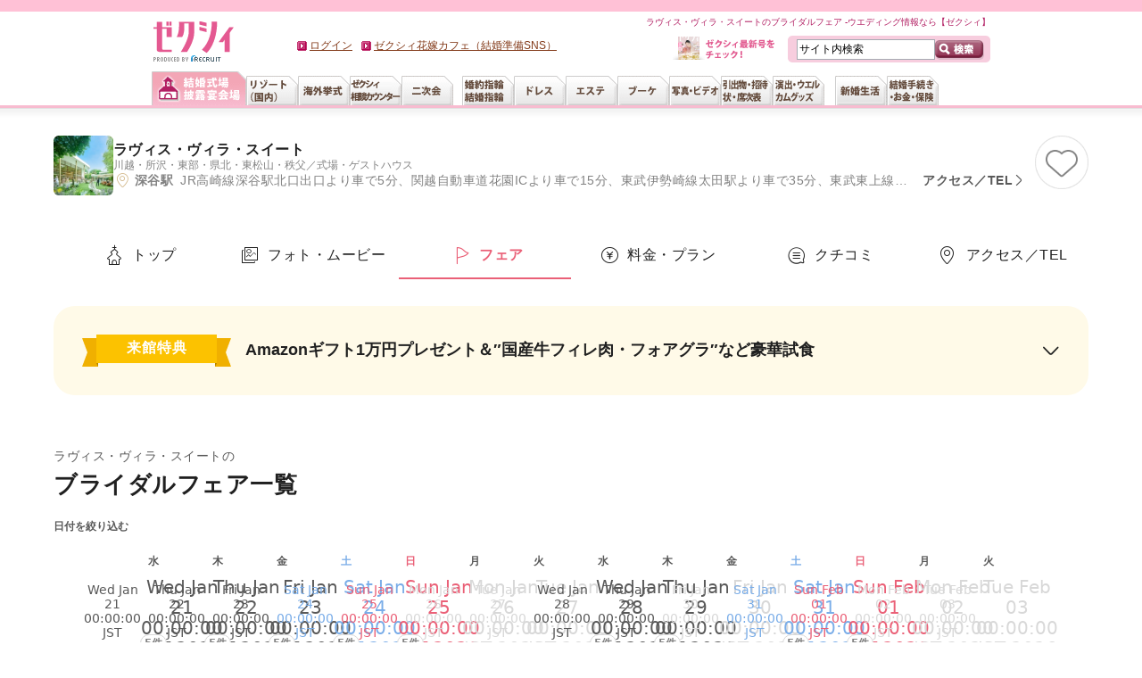

--- FILE ---
content_type: text/html;charset=UTF-8
request_url: https://zexy.net/wedding/c_7770075350/fair/
body_size: 29087
content:
<!DOCTYPE html>
<html xmlns="http://www.w3.org/1999/xhtml" lang="ja-JP" xml:lang="ja-JP"><head prefix="og: https:/ogp.me/ns#">
<meta http-equiv="Content-Type" content="text/html; charset=utf-8" />
<meta http-equiv="Pragma" content="no-cache" />
<meta http-equiv="Cache-Control" content="no-cache" />
<meta http-equiv="Expires" content="0" />
<title>ラヴィス・ヴィラ・スイートのブライダルフェア【ゼクシィ】</title>

<meta name="description" content="ラヴィス・ヴィラ・スイートのブライダルフェアはこちら。写真や料金プランはもちろん、挙式・披露宴の感想・口コミも掲載。日本最大級のウェディング情報サイト【ゼクシィ】があなたの結婚を完璧サポート！" />
<meta name="keywords" content="ブライダルフェア,ラヴィス・ヴィラ・スイート,川越・所沢・東部・県北・東松山・秩父,埼玉,結婚式場,ウェディング,ウエディング,ゼクシィ" />
<link rel="alternate" href="android-app://net.Zexy/zexy-app/zexy.net/wedding/c_7770075350/fair/?vos=appindexing" />
<meta http-equiv="Content-Language" content="ja" />
<meta http-equiv="Content-Style-Type" content="text/css" />
<meta http-equiv="Content-Script-Type" content="text/javascript" />
<link rel="icon" href="/favicon.ico">
<link rel="canonical" href="https://zexy.net/wedding/c_7770075350/fair/">
				<link rel="next" href="https://zexy.net/wedding/c_7770075350/fair/p_2" />
		<link rel="stylesheet" href="/css/hnmDesign/common.css" />
	<link rel="stylesheet" href="/css/hnmDesign/wedding/common.css" />
	<link rel="stylesheet" href="/css/hnmDesign/wedding/clientFair/clientFair.css" /><script src="/js/hnmDesign/common.js"></script>
	<script type="text/javascript">
//<![CDATA[

XY.config.pageContext.ctx = "";
XY.config.pageContext.ectx = "";
XY.config.pageContext.rctx = "";
//]]>
</script>
<script type="module" src="/js/hnmDesign/wedding/common.js"></script>
	<script type="module" src="/js/hnmDesign/wedding/clientFair/clientFair.js"></script><!-- This is bfList_wedding_head.txt -->
<meta property="og:url" content="https://zexy.net/" />
<meta property="og:type" content="website" />
<meta property="og:title" content="ウエディング、ブライダル、結婚準備ならゼクシィ" />
<meta property="og:description" content="ゼクシィはブライダルに関する情報が満載！ウエディングや二次会などの会場探しを始め、婚約指輪から新生活まで、ブライダルに関することは全部ゼクシィがお手伝い。いろんなウエディングや口コミも参考にして納得のいくウエディングを！" />
<meta property="og:site_name" content="ゼクシィ" />
<meta property="og:image" content="https://zexy.net/contents/images/zexy_logo_forogp.png" />
<!-- end This is bfList_wedding_head.txt -->
</head>
<body>
<script type="text/javascript">
var pageData;
(function () {
	var path = window.location.pathname;
	var fg = ('/' == path.charAt(0) ? path.substr(1) : path).split('/');
	if (fg.length == 0 || !fg[0]) return;
	if ('s' == fg[0]) fg.shift();
	if (fg.length == 0) return;
	
	var gcd, ccd=[], pcd, act;
	switch (fg[0]) {
	case 'wedding': gcd = '01'; break;
	case 'resort': gcd = '02'; break;
	case 'abroad': gcd = '03';
		if (fg.length > 2 && fg[2].match(/[0-9]{10}/)) {
			ccd.push(fg[2]);
			if (fg.length > 3 && fg[3].match(/[0-9]{10}/)) pcd = fg[3];
			else if (fg.length > 4 && fg[4].match(/[0-9]{10}/)) pcd = fg[4];
		}
		break;
	case 'nijikai': gcd = '04'; break;
	case 'ring': gcd = '05'; break;
	case 'dress': gcd = '06'; break;
	case 'bouquet': gcd = '07'; break;
	case 'esthe': gcd = '08'; break;
	case 'photo': gcd = '09'; break;
	case 'gift': gcd = '10'; break;
	case 'paper': gcd = '11'; break;
	case 'production': gcd = '12'; break;
	case 'interior': gcd = '13'; break;
	case 'entry':
		if (fg.length < 2) break;
		switch (fg[1]) {
		case 'kengakuYoyaku':
		case 'shiryoSeikyu':
		case 'fairYoyaku':
		case 'toiawase':
		case 'raikanEnq':
		case 'packKengakuYoyaku':
		case 'packShiryoSeikyu':
			act = true;
			var qp = (window.location.search || '?').substr(1).split('&');
			for (var idx=0; idx<qp.length; idx++) {
				if (qp[idx].indexOf('gyoshuCd=') == 0) gcd = qp[idx].substr(9);
				else if (qp[idx].indexOf('clientCd=') == 0) ccd.push(qp[idx].substr(9));
				else if (qp[idx].indexOf('productCd=') == 0) pcd = qp[idx].substr(10);
			}
			break;
		default: return;
		}
		break;
	default: return;
	}
	if (gcd) {
		if (ccd.length == 0) {
			for (var idx=1; idx<fg.length; idx++) {
				if (fg[idx].indexOf('c_') == 0) ccd.push(fg[idx].substr(2));
				else if (fg[idx].indexOf('s_') == 0) pcd = fg[idx].substr(2);
				else if (ccd.length > 0 && fg[idx].indexOf('sh_') == 0) pcd = fg[idx].substr(3);
				if (ccd.length > 0 && pcd) break;
			}
		}
		pageData = { 'items': [] };
		for (var idx=0; idx<ccd.length; idx++) {
			pageData['items'].push({ 'gyoshuCd': gcd, 'clientcd': ccd[idx] });
		}
		if (ccd.length == 0) pageData['items'].push({ 'gyoshuCd': gcd });
		if (pcd) pageData['items'][0]['productCd'] = pcd;
		if (act) {
			try {
				if(('sessionStorage' in window) && window['sessionStorage'] !== null && window.JSON){
					sessionStorage.setItem('ytmPageData', JSON.stringify(pageData));
				}
			} catch(e) {};
		}
	} else if (act) {
		try {
			if(('sessionStorage' in window) && window['sessionStorage'] !== null && window.JSON){
				pageData = JSON.parse(sessionStorage.getItem('ytmPageData'));
			}
		} catch(e) {};
	}
}());
</script>
<!-- Google Tag Manager -->
<noscript><iframe src="//www.googletagmanager.com/ns.html?id=GTM-NFL2X6"
height="0" width="0" style="display:none;visibility:hidden"></iframe></noscript>
<script>(function(w,d,s,l,i){w[l]=w[l]||[];w[l].push({'gtm.start':
new Date().getTime(),event:'gtm.js'});var f=d.getElementsByTagName(s)[0],
j=d.createElement(s),dl=l!='dataLayer'?'&l='+l:'';j.async=true;j.src=
'//www.googletagmanager.com/gtm.js?id='+i+dl;f.parentNode.insertBefore(j,f);
})(window,document,'script','dataLayer','GTM-NFL2X6');</script>
<!-- End Google Tag Manager -->
<script type="text/javascript" src="//tm.r-ad.ne.jp/8/default.js" charset="utf-8"></script><script type="text/javascript" charset="utf-8">
var _rad9 = _rad9;

$(function() {
	$("a.addClip").click(function(e){
		var ccd;
		if (typeof pageData != 'undefined') {
			//クライアントコードを取得
			ccd = pageData.items[0].clientcd;
		}

		//クライアントコードが存在しない場合は一覧画面のクリップボタンが押下された場合
		if (typeof ccd === 'undefined') {
			//アクションの発火箇所を探索
			var tar = $(e.target).closest('div');

			//現在表示しているページのURLから表示画面を判定
			var url = location.pathname;
			url = ('/' == url.charAt(0) ? url.substr(1) : url).split('/');
			//SMP画面の場合は配列を左シフト
			if ('s' == url[0]) url.shift();
			//式場検索写真で見る画面でない場合、親フレームを参照
			if(url[1] != 'clientListPhoto') tar = tar.parent();

			//現在のフレームから直近のaタグhrefの値からｸﾗｲｱﾝﾄｺｰﾄﾞを生成
			tar = $(tar).find('a');
			tar = tar[0].getAttribute('href');
			if(typeof tar === 'undefined') return;

			//リンクURLから取得したいクライアントコードのみを抜出
			var keyword = '/c_';
			var position = tar.indexOf(keyword);

			if (position != -1){
				var startIndex = position + keyword.length;
				var endIndex = tar.indexOf('/',startIndex);
				if (endIndex == -1) endIndex = tar.length;
				ccd = tar.substring(startIndex,endIndex);
				if (typeof ccd === 'undefined') return;
			} else return;
		}
		_rad9.push(['conversion', 'clip', 1, ccd]);
	});
} );
</script><div id="platform" class="typeD">
	<div id="headerOuter1209">
	<div id="glonaviBorder"></div>
	<div id="header1209">
		<p class="siteID">
			<a href="https://zexy.net/"><img src="https://cdn.zexy.net/images/common/global_nav.png" alt="ウエディング、ブライダル、結婚準備ならゼクシィ" /></a></p>
		<div class="des_txt">
			ラヴィス・ヴィラ・スイートのブライダルフェア -ウエディング情報なら【ゼクシィ】</div>
		<form action="https://zexy.net/fwSearch/" method="get" id="glnavi_freeword_form">
			<fieldset>
				<p class="search">
					<input name="FS" type="hidden" value="FW" />
					<input name="freeWord" type="text" class="txtArea" value="サイト内検索" />
					<input type="image" src="https://cdn.zexy.net/images/common/btn_searchheader.gif" alt="検索" class="searchBtn hover" />
				</p>
			</fieldset>
		</form>
		<div id="welcomeMessage"></div>
		<div id="honshi1307">
			<p class="cover"><a href="/mar/honshi/"><img src="/mar/honshi/img/con_01.jpg" width="24" height="26" alt="" /></a></p>
			<p class="txt"><a href="/mar/honshi/"><img src="https://cdn.zexy.net/images/common/ic_new_text.gif" width="77" height="22" alt="ゼクシィ最新号をチェック！" /></a></p>
		</div>
		<div id="globalNav1209">
	<dl id="naviList">
		<dt class="hidden">&nbsp;</dt>
			<dd id="gnwPreparation">
				<ul id="lnwPreparation" class="tabList">
					<li id="lnSearchHall">
							<a href="https://zexy.net/wedding/" class="gn_wedding"><img src="https://cdn.zexy.net/images/common/global_nav.png" alt="結婚式場、披露宴会場" class="active" /></a></li>
					<li id="lnSearchResort">
							<a href="https://zexy.net/resort/" class="gn_resort"><img src="https://cdn.zexy.net/images/common/global_nav.png" alt="リゾート（国内）" class="" /></a></li>
					<li id="lnSearchAbroad">
							<a href="https://zexy.net/abroad/" class="gn_abroad"><img src="https://cdn.zexy.net/images/common/global_nav.png" alt="海外挙式" class="" /></a></li>
					<li id="lnConsultation">
							<a href="https://zexy.net/navi/?inrlead=pc_header_naviTop" class="gn_navi"><img src="https://cdn.zexy.net/images/common/global_nav.png" alt="ゼクシィなび会場相談" class="" /></a></li>
					<li id="lnParty" class="rightEnd">
							<dl>
											<dt><a href="https://zexy.net/nijikai/" class="gn_nijikai"><img src="https://cdn.zexy.net/images/common/global_nav.png" alt="二次会" class="" /></a></dt>
											<dd><p>パーティー、二次会</p></dd>
										</dl>
									</li>
					<li id="lnSearchRing">
							<dl>
											<dt><a href="https://zexy.net/ring/" class="gn_ring"><img src="https://cdn.zexy.net/images/common/global_nav.png" alt="婚約指輪、結婚指輪" class="" /></a></dt>
											<dd><p>婚約指輪、結婚指輪</p></dd>
										</dl>
									</li>
					<li id="lnBeautyDress">
							<dl>
											<dt><a href="https://zexy.net/dress/" class="gn_dress"><img src="https://cdn.zexy.net/images/common/global_nav.png" alt="ドレス" class="" /></a></dt>
											<dd><p>ドレス・ドレス小物</p></dd>
										</dl>
									</li>
					<li id="lnBeautyEsthetic">
							<a href="https://zexy.net/esthe/" class="gn_esthe"><img src="https://cdn.zexy.net/images/common/global_nav.png" alt="エステ" class="" /></a></li>
					<li id="lnBeautyBouquet">
							<a href="https://zexy.net/bouquet/" class="gn_bouquet"><img src="https://cdn.zexy.net/images/common/global_nav.png" alt="ブーケ" class="" /></a></li>
					<li id="lnCommemoration">
							<dl>
											<dt><a href="https://zexy.net/photo/" class="gn_photo"><img src="https://cdn.zexy.net/images/common/global_nav.png" alt="写真、ビデオ" class="" /></a></dt>
											<dd><p>スタジオ撮影、ロケーション撮影、当日撮影、ブーケの押し花、ハネムーン</p></dd>
										</dl>
									</li>
					<li id="lnGuest">
							<dl>
											<dt><a href="https://zexy.net/reception/" class="gn_reception"><img src="https://cdn.zexy.net/images/common/global_nav.png" alt="引出物、招待状、席次表" class="" /></a></dt>
											<dd><p>引出物、引菓子、プチギフト、招待状、席次表、結婚報告はがき</p></dd>
										</dl>
									</li>
					<li id="lnSearchReception">
							<dl>
											<dt><a href="https://zexy.net/production/" class="gn_production"><img src="https://cdn.zexy.net/images/common/global_nav.png" alt="演出、ウエルカムグッズ" class="" /></a></dt>
											<dd><p>映像演出、ウエルカムアイテム、親ギフト、プロフィールパンフ、リングピロー、会場装花</p></dd>
										</dl>
									</li>
					</ul>
			</dd>
		<dt class="hidden">&nbsp;</dt>
			<dd id="gnnNewlife">
				<ul class="tabList">
					<li id="gnInterior">
							<dl>
											<dt><a href="https://zexy.net/newlife/" class="gn_interior"><img src="https://cdn.zexy.net/images/common/global_nav.png" alt="新婚生活" class="" /></a></dt>
											<dd><p>新婚生活</p></dd>
										</dl>
									</li>
					<li id="gnMoney">
							<dl>
											<dt><a href="https://zexy.net/money/" class="gn_money"><img src="https://cdn.zexy.net/images/common/global_nav.png" alt="結婚手続き・お金・保険" class="" /></a></dt>
											<dd><p>お金、保険、生活</p></dd>
										</dl>
									</li>
					</ul>
			</dd>
		</dl>
</div>
</div>
</div>
<main class="hnm hnm-clientFair">
		<div class="hnm__contents">
			<div class="c-bar-header-fairList">
	<div class="c-bar-header-fairList__hallInfoArea">
		<div class="c-bar-header-fairList__photoArea">
			<img class="c-bar-header-fairList__photo" src="https://cdn.zexy.net/p/wedding/1002531483/1006272727/images/001008421894_150_150.jpg" alt="ラヴィス・ヴィラ・スイート：【豊かな緑と光が溢れる新チャペル完成】貸切邸宅と美食で上質な一日"  width="150" height="150">
	</div>
		<div class="c-bar-header-fairList__titleArea">
			<span class="c-bar-header-fairList__title">
				<a href="/wedding/c_7770075350/?inrlead=hallBfList_header_clientName" class="c-bar-header-fairList__name c-hover">ラヴィス・ヴィラ・スイート</a></span>
			<div class="c-bar-header-fairList__subTextArea">
				<p class="c-bar-header-fairList__subText">
					<a href="/wedding/clientList/?area=1119" class="c-hover">川越・所沢・東部・県北・東松山・秩父</a><span>／</span><a href="/wedding/clientList/?ht=011" class="c-hover">式場・ゲストハウス</a></p>
			</div>
			<div class="c-bar-header-fairList__hallData">
					<span class="c-bar-header-fairList__accessData c-icon-before">
						<span class="c-bar-header-fairList__station">深谷駅</span>JR高崎線深谷駅北口出口より車で5分、関越自動車道花園ICより車で15分、東武伊勢崎線太田駅より車で35分、東武東上線寄居駅から車で30分</span>
					<a href="/wedding/c_7770075350/mapTel/?inrlead=hallBfList_header_access" class="c-textLink c-icon-after -right -baseDeep -fairList c-hover">アクセス／TEL</a></div>
			</div>
	</div>
	<div class="c-button-clipL-wrapper -fairListHeader" data-clip-wrapper>
		<button
			class="c-button-clipL c-hover"
			type="button"
			data-clip="trigger"
			aria-label="この式場をクリップする"
			data-productcd="1002531483"
			data-eventId=wedding_fair_list_header
			data-customlink="クリップ完了"
			data-hnm-events="event20"
			data-hnm-p26="クリップ位置_代表フェア一覧_個社タイトル横"
			data-hnm-products=";7770075350"
		></button>
		<div class="c-button-clipL-toast" data-button-clip-animation></div>
	</div>
</div><nav class="c-menuTab -header hnm-headerTab" data-tab-sticky="header">
	<ul class="c-menuTab__list">
		<li class="c-menuTab__item">
						<a href="/wedding/c_7770075350/?inrlead=hallBfList_topMenuTab_top" class="c-menuTab__itemLink c-icon-before -top">トップ</a></li>
				<li class="c-menuTab__item">
								<a href="/wedding/c_7770075350/imageGallery/?inrlead=hallBfList_topMenuTab_photo" class="c-menuTab__itemLink c-icon-before -photo">フォト・ムービー</a></li>
							<li class="c-menuTab__item">
								<a href="/wedding/c_7770075350/fair/?inrlead=hallBfList_topMenuTab_bfList" class="c-menuTab__itemLink c-icon-before -fair -active">フェア</a></li>
						<li class="c-menuTab__item">
							<a href="/wedding/c_7770075350/plan/?inrlead=hallBfList_topMenuTab_plan" class="c-menuTab__itemLink c-icon-before -charge">料金・プラン</a></li>
					<li class="c-menuTab__item">
								<span tabindex="0" class="c-menuTab__itemLink c-icon-before -kuchikomi" data-focus-out>クチコミ<ul class="c-menuTab__hoverMenu -kuchikomi">
											<li class="c-menuTab__hoverMenu__li">
													<a href="/wedding/c_7770075350/kuchikomi/?inrlead=hallBfList_topMenuTab_kuchikomi" class="c-menuTab__hoverMenu__a">花嫁・ゲストのクチコミ</a></li>
											</ul>
									</span>
							</li>
						<li class="c-menuTab__item">
							<a href="/wedding/c_7770075350/mapTel/?inrlead=hallBfList_topMenuTab_access" class="c-menuTab__itemLink c-icon-before -access">アクセス／TEL</a></li>
					</ul>
</nav><div class="hnm-clientFair-accordion c-hover c-icon-after" data-toggle-accordion="trigger" tabindex="0">
					<div class="hnm-clientFair-accordion__content">
						<div class="hnm-clientFair-accordion__labelArea">
							<span class="c-label-benefits">来館特典</span>
						</div>
						<div class="hnm-clientFair-accordion__fairArea">
							<span class="hnm-clientFair-accordion__fairTitle" data-toggle-accordion="title">Amazonギフト1万円プレゼント＆″国産牛フィレ肉・フォアグラ″など豪華試食</span>
							<dl class="hnm-clientFair-accordion__fairDetailContent" data-toggle-accordion="detail">
									<div class="hnm-clientFair-accordion__fairDetail">
											<dt class="hnm-clientFair-accordion__benefitItem">適用期間</dt>
											<dd class="hnm-clientFair-accordion__benefitText">2026年2月28日までにご来館のカップル限定</dd>
										</div>
									<div class="hnm-clientFair-accordion__fairDetail">
											<dt class="hnm-clientFair-accordion__benefitItem">備考</dt>
											<dd class="hnm-clientFair-accordion__benefitText">対象：新郎新婦で初めてのご来館、30名以上の披露宴の開催希望、見積提示やもりや日程相談まで終えられた方</dd>
										</div>
									</dl>
							</div>
					</div>
				</div>
			<h1 class="hnm-clientFair__title">
				ラヴィス・ヴィラ・スイートの
				<span class="hnm-clientFair__title__bold">ブライダルフェア一覧</span>
			</h1>
			<div class="hnm-clientFair-calendar">
	<p class="hnm-clientFair-calendar__search">日付を絞り込む</p>
	<div class="hnm-clientFair-calendar__content">
		<ul class="hnm-clientFair-calendar__weekArea">
			<li class="hnm-clientFair-calendar__weekItem">水</li>
					<li class="hnm-clientFair-calendar__weekItem">木</li>
					<li class="hnm-clientFair-calendar__weekItem">金</li>
					<li class="hnm-clientFair-calendar__weekItem -saturday">土</li>
					<li class="hnm-clientFair-calendar__weekItem -sunday">日</li>
					<li class="hnm-clientFair-calendar__weekItem">月</li>
					<li class="hnm-clientFair-calendar__weekItem">火</li>
					<li class="hnm-clientFair-calendar__weekItem">水</li>
					<li class="hnm-clientFair-calendar__weekItem">木</li>
					<li class="hnm-clientFair-calendar__weekItem">金</li>
					<li class="hnm-clientFair-calendar__weekItem -saturday">土</li>
					<li class="hnm-clientFair-calendar__weekItem -sunday">日</li>
					<li class="hnm-clientFair-calendar__weekItem">月</li>
					<li class="hnm-clientFair-calendar__weekItem">火</li>
					</ul>
		<ul class="hnm-clientFair-calendar__dayArea">
			<li class="hnm-clientFair-calendar__dayItem c-hover">
							<button type="button" class="hnm-clientFair-calendar__day" data-filter-date-trigger="Wed Jan 21 00:00:00 JST 2026">
								<span class="hnm-clientFair-calendar__month">Wed Jan 21 00:00:00 JST 2026/</span>Wed Jan 21 00:00:00 JST 2026<span class="hnm-clientFair-calendar__dayData">5件</span>
							</button>
						</li>
					<li class="hnm-clientFair-calendar__dayItem c-hover">
							<button type="button" class="hnm-clientFair-calendar__day" data-filter-date-trigger="Thu Jan 22 00:00:00 JST 2026">
								<span class="hnm-clientFair-calendar__month">Thu Jan 22 00:00:00 JST 2026/</span>Thu Jan 22 00:00:00 JST 2026<span class="hnm-clientFair-calendar__dayData">5件</span>
							</button>
						</li>
					<li class="hnm-clientFair-calendar__dayItem c-hover">
							<button type="button" class="hnm-clientFair-calendar__day" data-filter-date-trigger="Fri Jan 23 00:00:00 JST 2026">
								<span class="hnm-clientFair-calendar__month">Fri Jan 23 00:00:00 JST 2026/</span>Fri Jan 23 00:00:00 JST 2026<span class="hnm-clientFair-calendar__dayData">5件</span>
							</button>
						</li>
					<li class="hnm-clientFair-calendar__dayItem c-hover">
							<button type="button" class="hnm-clientFair-calendar__day -saturday" data-filter-date-trigger="Sat Jan 24 00:00:00 JST 2026">
								<span class="hnm-clientFair-calendar__month">Sat Jan 24 00:00:00 JST 2026/</span>Sat Jan 24 00:00:00 JST 2026<span class="hnm-clientFair-calendar__dayData">5件</span>
							</button>
						</li>
					<li class="hnm-clientFair-calendar__dayItem c-hover">
							<button type="button" class="hnm-clientFair-calendar__day -sunday" data-filter-date-trigger="Sun Jan 25 00:00:00 JST 2026">
								<span class="hnm-clientFair-calendar__month">Sun Jan 25 00:00:00 JST 2026/</span>Sun Jan 25 00:00:00 JST 2026<span class="hnm-clientFair-calendar__dayData">5件</span>
							</button>
						</li>
					<li class="hnm-clientFair-calendar__dayItem -disabled">
							<span class="hnm-clientFair-calendar__day -disabled">
								<span class="hnm-clientFair-calendar__month">Mon Jan 26 00:00:00 JST 2026/</span>Mon Jan 26 00:00:00 JST 2026</span>
						</li>
					<li class="hnm-clientFair-calendar__dayItem -disabled">
							<span class="hnm-clientFair-calendar__day -disabled">
								<span class="hnm-clientFair-calendar__month">Tue Jan 27 00:00:00 JST 2026/</span>Tue Jan 27 00:00:00 JST 2026</span>
						</li>
					<li class="hnm-clientFair-calendar__dayItem c-hover">
							<button type="button" class="hnm-clientFair-calendar__day" data-filter-date-trigger="Wed Jan 28 00:00:00 JST 2026">
								<span class="hnm-clientFair-calendar__month">Wed Jan 28 00:00:00 JST 2026/</span>Wed Jan 28 00:00:00 JST 2026<span class="hnm-clientFair-calendar__dayData">5件</span>
							</button>
						</li>
					<li class="hnm-clientFair-calendar__dayItem c-hover">
							<button type="button" class="hnm-clientFair-calendar__day" data-filter-date-trigger="Thu Jan 29 00:00:00 JST 2026">
								<span class="hnm-clientFair-calendar__month">Thu Jan 29 00:00:00 JST 2026/</span>Thu Jan 29 00:00:00 JST 2026<span class="hnm-clientFair-calendar__dayData">5件</span>
							</button>
						</li>
					<li class="hnm-clientFair-calendar__dayItem -disabled">
							<span class="hnm-clientFair-calendar__day -disabled">
								<span class="hnm-clientFair-calendar__month">Fri Jan 30 00:00:00 JST 2026/</span>Fri Jan 30 00:00:00 JST 2026</span>
						</li>
					<li class="hnm-clientFair-calendar__dayItem c-hover">
							<button type="button" class="hnm-clientFair-calendar__day -saturday" data-filter-date-trigger="Sat Jan 31 00:00:00 JST 2026">
								<span class="hnm-clientFair-calendar__month">Sat Jan 31 00:00:00 JST 2026/</span>Sat Jan 31 00:00:00 JST 2026<span class="hnm-clientFair-calendar__dayData">5件</span>
							</button>
						</li>
					<li class="hnm-clientFair-calendar__dayItem c-hover">
							<button type="button" class="hnm-clientFair-calendar__day -sunday" data-filter-date-trigger="Sun Feb 01 00:00:00 JST 2026">
								<span class="hnm-clientFair-calendar__month">Sun Feb 01 00:00:00 JST 2026/</span>Sun Feb 01 00:00:00 JST 2026<span class="hnm-clientFair-calendar__dayData">5件</span>
							</button>
						</li>
					<li class="hnm-clientFair-calendar__dayItem -disabled">
							<span class="hnm-clientFair-calendar__day -disabled">
								<span class="hnm-clientFair-calendar__month">Mon Feb 02 00:00:00 JST 2026/</span>Mon Feb 02 00:00:00 JST 2026</span>
						</li>
					<li class="hnm-clientFair-calendar__dayItem -disabled">
							<span class="hnm-clientFair-calendar__day -disabled">
								<span class="hnm-clientFair-calendar__month">Tue Feb 03 00:00:00 JST 2026/</span>Tue Feb 03 00:00:00 JST 2026</span>
						</li>
					<li class="hnm-clientFair-calendar__dayItem c-hover">
							<button type="button" class="hnm-clientFair-calendar__day" data-filter-date-trigger="Wed Feb 04 00:00:00 JST 2026">
								<span class="hnm-clientFair-calendar__month">Wed Feb 04 00:00:00 JST 2026/</span>Wed Feb 04 00:00:00 JST 2026<span class="hnm-clientFair-calendar__dayData">2件</span>
							</button>
						</li>
					<li class="hnm-clientFair-calendar__dayItem -disabled">
							<span class="hnm-clientFair-calendar__day -disabled">
								<span class="hnm-clientFair-calendar__month">Thu Feb 05 00:00:00 JST 2026/</span>Thu Feb 05 00:00:00 JST 2026</span>
						</li>
					<li class="hnm-clientFair-calendar__dayItem c-hover">
							<button type="button" class="hnm-clientFair-calendar__day" data-filter-date-trigger="Fri Feb 06 00:00:00 JST 2026">
								<span class="hnm-clientFair-calendar__month">Fri Feb 06 00:00:00 JST 2026/</span>Fri Feb 06 00:00:00 JST 2026<span class="hnm-clientFair-calendar__dayData">2件</span>
							</button>
						</li>
					<li class="hnm-clientFair-calendar__dayItem c-hover">
							<button type="button" class="hnm-clientFair-calendar__day -saturday" data-filter-date-trigger="Sat Feb 07 00:00:00 JST 2026">
								<span class="hnm-clientFair-calendar__month">Sat Feb 07 00:00:00 JST 2026/</span>Sat Feb 07 00:00:00 JST 2026<span class="hnm-clientFair-calendar__dayData">5件</span>
							</button>
						</li>
					<li class="hnm-clientFair-calendar__dayItem c-hover">
							<button type="button" class="hnm-clientFair-calendar__day -sunday" data-filter-date-trigger="Sun Feb 08 00:00:00 JST 2026">
								<span class="hnm-clientFair-calendar__month">Sun Feb 08 00:00:00 JST 2026/</span>Sun Feb 08 00:00:00 JST 2026<span class="hnm-clientFair-calendar__dayData">5件</span>
							</button>
						</li>
					<li class="hnm-clientFair-calendar__dayItem -disabled">
							<span class="hnm-clientFair-calendar__day -disabled">
								<span class="hnm-clientFair-calendar__month">Mon Feb 09 00:00:00 JST 2026/</span>Mon Feb 09 00:00:00 JST 2026</span>
						</li>
					<li class="hnm-clientFair-calendar__dayItem -disabled">
							<span class="hnm-clientFair-calendar__day -disabled">
								<span class="hnm-clientFair-calendar__month">Tue Feb 10 00:00:00 JST 2026/</span>Tue Feb 10 00:00:00 JST 2026</span>
						</li>
					<li class="hnm-clientFair-calendar__dayItem c-hover">
							<button type="button" class="hnm-clientFair-calendar__day -holiday" data-filter-date-trigger="Wed Feb 11 00:00:00 JST 2026">
								<span class="hnm-clientFair-calendar__month">Wed Feb 11 00:00:00 JST 2026/</span>Wed Feb 11 00:00:00 JST 2026<span class="hnm-clientFair-calendar__dayData">4件</span>
							</button>
						</li>
					<li class="hnm-clientFair-calendar__dayItem -disabled">
							<span class="hnm-clientFair-calendar__day -disabled">
								<span class="hnm-clientFair-calendar__month">Thu Feb 12 00:00:00 JST 2026/</span>Thu Feb 12 00:00:00 JST 2026</span>
						</li>
					<li class="hnm-clientFair-calendar__dayItem -disabled">
							<span class="hnm-clientFair-calendar__day -disabled">
								<span class="hnm-clientFair-calendar__month">Fri Feb 13 00:00:00 JST 2026/</span>Fri Feb 13 00:00:00 JST 2026</span>
						</li>
					<li class="hnm-clientFair-calendar__dayItem c-hover">
							<button type="button" class="hnm-clientFair-calendar__day -saturday" data-filter-date-trigger="Sat Feb 14 00:00:00 JST 2026">
								<span class="hnm-clientFair-calendar__month">Sat Feb 14 00:00:00 JST 2026/</span>Sat Feb 14 00:00:00 JST 2026<span class="hnm-clientFair-calendar__dayData">5件</span>
							</button>
						</li>
					<li class="hnm-clientFair-calendar__dayItem c-hover">
							<button type="button" class="hnm-clientFair-calendar__day -sunday" data-filter-date-trigger="Sun Feb 15 00:00:00 JST 2026">
								<span class="hnm-clientFair-calendar__month">Sun Feb 15 00:00:00 JST 2026/</span>Sun Feb 15 00:00:00 JST 2026<span class="hnm-clientFair-calendar__dayData">5件</span>
							</button>
						</li>
					<li class="hnm-clientFair-calendar__dayItem -disabled">
							<span class="hnm-clientFair-calendar__day -disabled">
								<span class="hnm-clientFair-calendar__month">Mon Feb 16 00:00:00 JST 2026/</span>Mon Feb 16 00:00:00 JST 2026</span>
						</li>
					<li class="hnm-clientFair-calendar__dayItem -disabled">
							<span class="hnm-clientFair-calendar__day -disabled">
								<span class="hnm-clientFair-calendar__month">Tue Feb 17 00:00:00 JST 2026/</span>Tue Feb 17 00:00:00 JST 2026</span>
						</li>
					</ul>
	</div>
</div><div class="hnm-clientFair-online">
					<input type="checkbox" name="onlyOnlineFairCheckbox" class="hnm-clientFair-online__checkbox" data-online-check="checkbox" disabled='disabled'/>
					<label class="hnm-clientFair-online__label c-icon-before c-hover" for="onlyOnlineFairCheckbox" data-online-check="trigger"> オンライン相談会のみ表示 </label>
				</div>
			<section class="hnm-clientFair-cassette" data-filter-weekend>
		<h2 class="hnm-clientFair-cassette__title">週末開催のおすすめブライダルフェア</h2>
		<div class="hnm-clientFair-cassette__content" data-filter-date-target="Sat Jan 24 00:00:00 JST 2026">
						<div class="hnm-clientFair-cassette__inner" data-clickable-cassette-parent="trigger">
							<div class="hnm-clientFair-cassette__scheduleArea -saturday">
								<span class="hnm-clientFair-cassette__schedule" data-clickable-cassette-child="schedule">
									<span>Sat Jan 24 00:00:00 JST 2026</span>
									<span class="hnm-clientFair-cassette__scheduleDay">Sat Jan 24 00:00:00 JST 2026</span>
									<span class="hnm-clientFair-cassette__scheduleTime c-icon-after">
										<span>10:00~&nbsp;/&nbsp;</span>
												<span>14:00~</span>
												</span>
								</span>
								<p class="hnm-clientFair-cassette__scheduleRequired">所要時間 3時間程度</p>
								</div>
							<div class="hnm-clientFair-cassette__fair">
	<img class="lazy hnm-clientFair-cassette__fairPhoto" src="[data-uri]" data-original="https://cdn.zexy.net/pa/7770075350/01/3200952_458.jpg" alt="ラヴィス・ヴィラ・スイート：【来館特典5万円】おもてなし重視＊国産牛フィレ＆フォアグラ" width="236" height="236"data-clickable-cassette-child='photo'>
<div class="hnm-clientFair-cassette__fairOverView">
		<div class="hnm-clientFair-cassette__fairDescriptionArea" data-clickable-cassette-child="description">
			<div class="hnm-clientFair-cassette__fairLabel">
				<span class="c-label-round -S c-icon-after -goldLight -slight">残席</span>
						<span class="c-label-round -S -baseLight">無料</span>
				<span class="c-label-round -S -baseLight">要予約</span>
				<span class="c-label-round -S -baseLight">ネット予約OK</span>
					<span class="c-label-round -S -baseLight">リアルタイム予約</span>
					</div>
			<h3 class="hnm-clientFair-cassette__fairTitle">
				<a href="/wedding/c_7770075350/fair/s_4058189085/?inrlead=hallBfList_weekend_bfDetail" data-clickable-area="link">【来館特典5万円】おもてなし重視＊国産牛フィレ＆フォアグラ</a>
			</h3>
			<ul class="hnm-clientFair-cassette__fairOption">
	<li class="hnm-clientFair-cassette__fairOptionText">相談会</li>
			<li class="hnm-clientFair-cassette__fairOptionText">模擬挙式</li>
			<li class="hnm-clientFair-cassette__fairOptionText">模擬披露宴</li>
			<li class="hnm-clientFair-cassette__fairOptionText">試食会</li>
			<li class="hnm-clientFair-cassette__fairOptionText">ファッションショー</li>
			<li class="hnm-clientFair-cassette__fairOptionText">会場コーディネート</li>
			<li class="hnm-clientFair-cassette__fairOptionText">料理・引出物などの展示</li>
			<li class="hnm-clientFair-cassette__fairOptionText">【リニューアル記念特別プラン！最大150万円優待】列席人数により変動有</li>
		</ul><span class="hnm-clientFair-cassette__fairDescription"
				>◆【会場備付オープンキッチンでつくるお料理は、全てシェフ手仕込み】記念特典最大150万円優待＊会場見学＆ドレス見学＆相談会＊4万円相当国産牛フィレ＆フォアグラ豪華試食◆Amazonギフト1万円＆成約特典10万円</span
			>
		</div>
		<div class="hnm-clientFair-cassette__fairCheck">
			<span class="hnm-clientFair-cassette__fairCheckText c-icon-before">
						最近2人がチェックしました
					</span>
				<div class="hnm-clientFair-cassette__fairButton">
				<div class="c-button-clipM-wrapper hnm-clientFair-clipButton" data-clip-wrapper>
					<button
						class="c-button-clipM c-hover"
						type="button"
						data-clip="trigger"
						data-eventId="wedding_halltop_center"
						data-prop54="hall_onpage_clientclip"
						data-customlink="クリップ完了"
						data-hnm-events="event20"
						data-hnm-products=";7770075350"
						data-hnm-p26="クリップ位置_代表フェア一覧_今週末カセット"
						data-productcd="4058189085"
					></button>
					<div class="c-button-clipM-toast" data-button-clip-animation></div>
				</div>
				<div class="c-button-listM">
					<a href="https://zexy.net/entry/fairYoyaku/?gyoshuCd=01&amp;clientCd=7770075350&amp;productCd=4058189085&amp;rsvbtn=hallBfList_weekend_fairYoyaku&amp;inrlead=hallBfList_weekend_fairYoyaku" class="c-button-listM__button hnm-clientFair-buttonListM c-hover">フェア予約</a></div>
			</div>
			</div>
		</div>
	</div></div>
						</div>
				<div class="hnm-clientFair-cassette__content" data-filter-date-target="Sun Jan 25 00:00:00 JST 2026">
						<div class="hnm-clientFair-cassette__inner" data-clickable-cassette-parent="trigger">
							<div class="hnm-clientFair-cassette__scheduleArea -sunday">
								<span class="hnm-clientFair-cassette__schedule" data-clickable-cassette-child="schedule">
									<span>Sun Jan 25 00:00:00 JST 2026</span>
									<span class="hnm-clientFair-cassette__scheduleDay">Sun Jan 25 00:00:00 JST 2026</span>
									<span class="hnm-clientFair-cassette__scheduleTime c-icon-after">
										<span>09:00~&nbsp;/&nbsp;</span>
												<span>13:00~&nbsp;/&nbsp;</span>
												<span>15:00~&nbsp;/&nbsp;</span>
												<span>17:00~</span>
												</span>
								</span>
								<p class="hnm-clientFair-cassette__scheduleRequired">所要時間 3時間程度</p>
								</div>
							<div class="hnm-clientFair-cassette__fair">
	<img class="lazy hnm-clientFair-cassette__fairPhoto" src="[data-uri]" data-original="https://cdn.zexy.net/pa/7770075350/01/3200906_458.jpg" alt="ラヴィス・ヴィラ・スイート：BIG【リニューアル特典最大150万円】豪華試食＊ALL体験フェア" width="236" height="236"data-clickable-cassette-child='photo'>
<div class="hnm-clientFair-cassette__fairOverView">
		<div class="hnm-clientFair-cassette__fairDescriptionArea" data-clickable-cassette-child="description">
			<div class="hnm-clientFair-cassette__fairLabel">
				<span class="c-label-round -S c-icon-after -goldLight -full">残席</span>
						<span class="c-label-round -S -baseLight">無料</span>
				<span class="c-label-round -S -baseLight">要予約</span>
				</div>
			<h3 class="hnm-clientFair-cassette__fairTitle">
				<a href="/wedding/c_7770075350/fair/s_4058189062/?inrlead=hallBfList_weekend_bfDetail" data-clickable-area="link">BIG【リニューアル特典最大150万円】豪華試食＊ALL体験フェア</a>
			</h3>
			<ul class="hnm-clientFair-cassette__fairOption">
	<li class="hnm-clientFair-cassette__fairOptionText">相談会</li>
			<li class="hnm-clientFair-cassette__fairOptionText">模擬挙式</li>
			<li class="hnm-clientFair-cassette__fairOptionText">模擬披露宴</li>
			<li class="hnm-clientFair-cassette__fairOptionText">試食会</li>
			<li class="hnm-clientFair-cassette__fairOptionText">試着会</li>
			<li class="hnm-clientFair-cassette__fairOptionText">会場コーディネート</li>
			<li class="hnm-clientFair-cassette__fairOptionText">料理・引出物などの展示</li>
			<li class="hnm-clientFair-cassette__fairOptionText">会場見学は9:00がおすすめ！</li>
		<li class="hnm-clientFair-cassette__fairOptionText">【リニューアル記念】最大150万円優待プラン※招待人数により変動有</li>
		</ul><span class="hnm-clientFair-cassette__fairDescription"
				>パーティー会場リニューアル記念【最大150万特典＆来館特典5万円】国産牛フィレ×フォアグラを使った4万円相当試食／最新ドレス／挙式入場体験／ガーデン＆パーティーなど全館見学／来館特典Amazonギフト1万円</span
			>
		</div>
		<div class="hnm-clientFair-cassette__fairCheck">
			<span class="hnm-clientFair-cassette__fairCheckText c-icon-before">
						最近1人がチェックしました
					</span>
				<div class="hnm-clientFair-cassette__fairButton">
				<div class="c-button-clipM-wrapper hnm-clientFair-clipButton" data-clip-wrapper>
					<button
						class="c-button-clipM c-hover"
						type="button"
						data-clip="trigger"
						data-eventId="wedding_halltop_center"
						data-prop54="hall_onpage_clientclip"
						data-customlink="クリップ完了"
						data-hnm-events="event20"
						data-hnm-products=";7770075350"
						data-hnm-p26="クリップ位置_代表フェア一覧_今週末カセット"
						data-productcd="4058189062"
					></button>
					<div class="c-button-clipM-toast" data-button-clip-animation></div>
				</div>
				<div class="c-button-listM">
					<a href="/wedding/c_7770075350/mapTel/show/fairToiawase/s_4058189062/?rsvbtn=hallBfList_weekend_toiawase&amp;inrlead=hallBfList_weekend_toiawase" class="c-button-listM__button hnm-clientFair-buttonListM c-hover">問合せ</a></div>
			</div>
			</div>
		</div>
	</div></div>
						</div>
				</section>
<section class="hnm-clientFair-cassette" data-filter-month="Wed Jan 21 00:00:00 JST 2026">
				<h2 class="hnm-clientFair-cassette__title">Wed Jan 21 00:00:00 JST 2026月開催のブライダルフェア</h2>
		<div class="hnm-clientFair-cassette__content" data-filter-date-target="Wed Jan 21 00:00:00 JST 2026">
		<div class="hnm-clientFair-cassette__inner" data-clickable-cassette-parent="trigger">
							<div class="hnm-clientFair-cassette__scheduleArea">
								<span class="hnm-clientFair-cassette__schedule" data-clickable-cassette-child="schedule">
									<span>Wed Jan 21 00:00:00 JST 2026</span>
									<span class="hnm-clientFair-cassette__scheduleDay">Wed Jan 21 00:00:00 JST 2026</span>
									<span class="hnm-clientFair-cassette__scheduleTime c-icon-after">
										<span>
														10:00~&nbsp;/&nbsp;</span>
												<span>
														14:00~&nbsp;/&nbsp;</span>
												<span>
														16:00~</span>
												</span>
								</span>
								<p class="hnm-clientFair-cassette__scheduleRequired">所要時間 3時間程度</p>
								</div>
							<div class="hnm-clientFair-cassette__fair">
	<img class="lazy hnm-clientFair-cassette__fairPhoto" src="[data-uri]" data-original="https://cdn.zexy.net/pa/7770075350/01/3191835_458.jpg" alt="ラヴィス・ヴィラ・スイート：【土日に負けない】国産牛フィレ＆フォアグラ試食＆特典付フェア" width="236" height="236"data-clickable-cassette-child='photo'>
<div class="hnm-clientFair-cassette__fairOverView">
		<div class="hnm-clientFair-cassette__fairDescriptionArea" data-clickable-cassette-child="description">
			<div class="hnm-clientFair-cassette__fairLabel">
				<span class="c-label-round -S c-icon-after -goldLight -full">残席</span>
						<span class="c-label-round -S -baseLight">無料</span>
				<span class="c-label-round -S -baseLight">要予約</span>
				</div>
			<h3 class="hnm-clientFair-cassette__fairTitle">
				<a href="/wedding/c_7770075350/fair/s_4058164468/?inrlead=hallBfList_normal_bfDetail" data-clickable-area="link">【土日に負けない】国産牛フィレ＆フォアグラ試食＆特典付フェア</a>
			</h3>
			<ul class="hnm-clientFair-cassette__fairOption">
	<li class="hnm-clientFair-cassette__fairOptionText">相談会</li>
			<li class="hnm-clientFair-cassette__fairOptionText">模擬挙式</li>
			<li class="hnm-clientFair-cassette__fairOptionText">模擬披露宴</li>
			<li class="hnm-clientFair-cassette__fairOptionText">試食会</li>
			<li class="hnm-clientFair-cassette__fairOptionText">ファッションショー</li>
			<li class="hnm-clientFair-cassette__fairOptionText">会場コーディネート</li>
			<li class="hnm-clientFair-cassette__fairOptionText">料理・引出物などの展示</li>
			<li class="hnm-clientFair-cassette__fairOptionText">土日に負けないフェア特典</li>
		<li class="hnm-clientFair-cassette__fairOptionText">【リニューアル記念特別プラン！最大150万円優待】列席人数により変動有</li>
		</ul><span class="hnm-clientFair-cassette__fairDescription"
				>【最大150万円優待＆来館特典5万円】国産牛フィレ×フォアグラを使った4万円相当試食／最新ドレス／全館見学／来館でAmazonギフト1万円／会場大迫力オープンキッチンでつくるお料理は全てシェフ手仕込み</span
			>
		</div>
		<div class="hnm-clientFair-cassette__fairCheck">
			<span class="hnm-clientFair-cassette__fairCheckText c-icon-before">
						最近3人がチェックしました
					</span>
				<div class="hnm-clientFair-cassette__fairButton">
				<div class="c-button-clipM-wrapper hnm-clientFair-clipButton" data-clip-wrapper>
					<button
						class="c-button-clipM c-hover"
						type="button"
						data-clip="trigger"
						data-eventId="wedding_halltop_center"
						data-prop54="hall_onpage_clientclip"
						data-customlink="クリップ完了"
						data-hnm-events="event20"
						data-hnm-products=";7770075350"
						data-hnm-p26="クリップ位置_代表フェア一覧_N月開催カセット"
						data-productcd="4058164468"
					></button>
					<div class="c-button-clipM-toast" data-button-clip-animation></div>
				</div>
				<div class="c-button-listM">
					<a href="/wedding/c_7770075350/mapTel/show/fairToiawase/s_4058164468/?rsvbtn=hallBfList_normal_toiawase&amp;inrlead=hallBfList_normal_toiawase" class="c-button-listM__button hnm-clientFair-buttonListM c-hover">問合せ</a></div>
			</div>
			</div>
		</div>
	</div></div>
						<div class="hnm-clientFair-cassette__accordion" data-cassette-accordion="target">
								<div class="hnm-clientFair-cassette__accordionButton" data-cassette-accordion="wrapper">
									<button
										type="button"
										class="hnm-clientFair-cassette__accordionText c-icon-after c-hover"
										data-cassette-accordion="trigger"
										data-customlink="代表フェア一覧_同日開催の他のフェアを見る"
									>
										同日開催の他のフェアを見る（<span>4</span>件）
									</button>
								</div>
								<div class="hnm-clientFair-cassette__accordionContent" data-cassette-accordion="cassette">
						<div class="hnm-clientFair-cassette__inner" data-clickable-cassette-parent="trigger">
							<div class="hnm-clientFair-cassette__scheduleArea">
								<span class="hnm-clientFair-cassette__schedule" data-clickable-cassette-child="schedule">
									<span class="hnm-clientFair-cassette__scheduleTime c-icon-after">
										<span>
														10:00~&nbsp;/&nbsp;</span>
												<span>
														13:00~&nbsp;/&nbsp;</span>
												<span>
														16:00~</span>
												</span>
								</span>
								<p class="hnm-clientFair-cassette__scheduleRequired">所要時間 3時間程度</p>
								</div>
							<div class="hnm-clientFair-cassette__fair">
	<img class="lazy hnm-clientFair-cassette__fairPhoto" src="[data-uri]" data-original="https://cdn.zexy.net/pa/7770075350/01/3191830_458.jpg" alt="ラヴィス・ヴィラ・スイート：【少人数＆家族婚フェア】会場費プレゼント×貸切邸宅×挙式体験" width="236" height="236"data-clickable-cassette-child='photo'>
<div class="hnm-clientFair-cassette__fairOverView">
		<div class="hnm-clientFair-cassette__fairDescriptionArea" data-clickable-cassette-child="description">
			<div class="hnm-clientFair-cassette__fairLabel">
				<span class="c-label-round -S c-icon-after -goldLight -full">残席</span>
						<span class="c-label-round -S -baseLight">無料</span>
				<span class="c-label-round -S -baseLight">要予約</span>
				</div>
			<h3 class="hnm-clientFair-cassette__fairTitle">
				<a href="/wedding/c_7770075350/fair/s_4058164512/?inrlead=hallBfList_bfDetail" data-clickable-area="link">【少人数＆家族婚フェア】会場費プレゼント×貸切邸宅×挙式体験</a>
			</h3>
			<ul class="hnm-clientFair-cassette__fairOption">
	<li class="hnm-clientFair-cassette__fairOptionText">相談会</li>
			<li class="hnm-clientFair-cassette__fairOptionText">模擬挙式</li>
			<li class="hnm-clientFair-cassette__fairOptionText">ファッションショー</li>
			<li class="hnm-clientFair-cassette__fairOptionText">会場コーディネート</li>
			<li class="hnm-clientFair-cassette__fairOptionText">【会場費全額プレゼント】30名様以下の特別プラン</li>
		</ul><span class="hnm-clientFair-cassette__fairDescription"
				>30名様までの結婚式限定【会場費が全額プレゼントになる特別プラン】家族・親族だけの挙式＋会食・挙式のみ・会食のみと幅広くご相談／最新ドレス／挙式入場体験／ガーデン＆パーティーなど全館見学</span
			>
		</div>
		<div class="hnm-clientFair-cassette__fairCheck">
			<div class="hnm-clientFair-cassette__fairButton">
				<div class="c-button-clipM-wrapper hnm-clientFair-clipButton" data-clip-wrapper>
					<button
						class="c-button-clipM c-hover"
						type="button"
						data-clip="trigger"
						data-eventId="wedding_halltop_center"
						data-prop54="hall_onpage_clientclip"
						data-customlink="クリップ完了"
						data-hnm-events="event20"
						data-hnm-products=";7770075350"
						data-hnm-p26="クリップ位置_代表フェア一覧_N月開催カセット"
						data-productcd="4058164512"
					></button>
					<div class="c-button-clipM-toast" data-button-clip-animation></div>
				</div>
				<div class="c-button-listM">
					<a href="/wedding/c_7770075350/mapTel/show/fairToiawase/s_4058164512/?rsvbtn=hallBfList_toiawase&amp;inrlead=hallBfList_toiawase" class="c-button-listM__button hnm-clientFair-buttonListM c-hover">問合せ</a></div>
			</div>
			</div>
		</div>
	</div></div>
					<div class="hnm-clientFair-cassette__inner" data-clickable-cassette-parent="trigger">
							<div class="hnm-clientFair-cassette__scheduleArea">
								<span class="hnm-clientFair-cassette__schedule" data-clickable-cassette-child="schedule">
									<span class="hnm-clientFair-cassette__scheduleTime c-icon-after">
										<span>
														10:00~&nbsp;/&nbsp;</span>
												<span>
														13:00~&nbsp;/&nbsp;</span>
												<span>
														16:00~</span>
												</span>
								</span>
								<p class="hnm-clientFair-cassette__scheduleRequired">所要時間 90分程度</p>
								</div>
							<div class="hnm-clientFair-cassette__fair">
	<img class="lazy hnm-clientFair-cassette__fairPhoto" src="[data-uri]" data-original="https://cdn.zexy.net/pa/7770075350/01/2920767_458.jpg" alt="ラヴィス・ヴィラ・スイート：【タイパ×お気軽に♪】90分のクイック◇見学＆相談フェア" width="236" height="236"data-clickable-cassette-child='photo'>
<div class="hnm-clientFair-cassette__fairOverView">
		<div class="hnm-clientFair-cassette__fairDescriptionArea" data-clickable-cassette-child="description">
			<div class="hnm-clientFair-cassette__fairLabel">
				<span class="c-label-round -S c-icon-after -goldLight -empty">残席</span>
						<span class="c-label-round -S -baseLight">無料</span>
				<span class="c-label-round -S -baseLight">要予約</span>
				</div>
			<h3 class="hnm-clientFair-cassette__fairTitle">
				<a href="/wedding/c_7770075350/fair/s_4058425564/?inrlead=hallBfList_bfDetail" data-clickable-area="link">【タイパ×お気軽に♪】90分のクイック◇見学＆相談フェア</a>
			</h3>
			<ul class="hnm-clientFair-cassette__fairOption">
	<li class="hnm-clientFair-cassette__fairOptionText">相談会</li>
			<li class="hnm-clientFair-cassette__fairOptionText">模擬挙式</li>
			<li class="hnm-clientFair-cassette__fairOptionText">模擬披露宴</li>
			<li class="hnm-clientFair-cassette__fairOptionText">ファッションショー</li>
			<li class="hnm-clientFair-cassette__fairOptionText">会場コーディネート</li>
			</ul><span class="hnm-clientFair-cassette__fairDescription"
				>【大切な人を隠れ家に招いて過ごす上質×ナチュラル×カジュアルな時間】完全貸し切りの空間でゲストとお庭で過ごす空間や演出をご案内。90分のクイックフェアで雰囲気を体験♪お気軽にお仕事終わりや予定の合間に◇</span
			>
		</div>
		<div class="hnm-clientFair-cassette__fairCheck">
			<div class="hnm-clientFair-cassette__fairButton">
				<div class="c-button-clipM-wrapper hnm-clientFair-clipButton" data-clip-wrapper>
					<button
						class="c-button-clipM c-hover"
						type="button"
						data-clip="trigger"
						data-eventId="wedding_halltop_center"
						data-prop54="hall_onpage_clientclip"
						data-customlink="クリップ完了"
						data-hnm-events="event20"
						data-hnm-products=";7770075350"
						data-hnm-p26="クリップ位置_代表フェア一覧_N月開催カセット"
						data-productcd="4058425564"
					></button>
					<div class="c-button-clipM-toast" data-button-clip-animation></div>
				</div>
				<div class="c-button-listM">
					<a href="/wedding/c_7770075350/mapTel/fairTelYoyaku/s_4058425564/?rsvbtn=hallBfList_tel&amp;inrlead=hallBfList_tel" class="c-button-listM__button hnm-clientFair-buttonListM c-hover">電話予約</a></div>
			</div>
			</div>
		</div>
	</div></div>
					<div class="hnm-clientFair-cassette__inner" data-clickable-cassette-parent="trigger">
							<div class="hnm-clientFair-cassette__scheduleArea">
								<span class="hnm-clientFair-cassette__schedule" data-clickable-cassette-child="schedule">
									<span class="hnm-clientFair-cassette__scheduleTime c-icon-after">
										<span>
														10:00~&nbsp;/&nbsp;</span>
												<span>
														14:00~&nbsp;/&nbsp;</span>
												<span>
														16:00~</span>
												</span>
								</span>
								<p class="hnm-clientFair-cassette__scheduleRequired">所要時間 2時間30分程度</p>
								</div>
							<div class="hnm-clientFair-cassette__fair">
	<img class="lazy hnm-clientFair-cassette__fairPhoto" src="[data-uri]" data-original="https://cdn.zexy.net/pa/7770075350/01/3191743_458.jpg" alt="ラヴィス・ヴィラ・スイート：【初めてでも安心】来館特典＊ALL体験！貸切邸宅＆試食付相談会" width="236" height="236"data-clickable-cassette-child='photo'>
<div class="hnm-clientFair-cassette__fairOverView">
		<div class="hnm-clientFair-cassette__fairDescriptionArea" data-clickable-cassette-child="description">
			<div class="hnm-clientFair-cassette__fairLabel">
				<span class="c-label-round -S c-icon-after -goldLight -full">残席</span>
						<span class="c-label-round -S -baseLight">無料</span>
				<span class="c-label-round -S -baseLight">要予約</span>
				</div>
			<h3 class="hnm-clientFair-cassette__fairTitle">
				<a href="/wedding/c_7770075350/fair/s_4058164502/?inrlead=hallBfList_bfDetail" data-clickable-area="link">【初めてでも安心】来館特典＊ALL体験！貸切邸宅＆試食付相談会</a>
			</h3>
			<ul class="hnm-clientFair-cassette__fairOption">
	<li class="hnm-clientFair-cassette__fairOptionText">相談会</li>
			<li class="hnm-clientFair-cassette__fairOptionText">試食会</li>
			<li class="hnm-clientFair-cassette__fairOptionText">会場コーディネート</li>
			<li class="hnm-clientFair-cassette__fairOptionText">パーティ演出体験</li>
		<li class="hnm-clientFair-cassette__fairOptionText">チャペル体験</li>
		</ul><span class="hnm-clientFair-cassette__fairDescription"
				>【最大150万特典＆来館特典5万円】国産牛フィレ×フォアグラを使った4万円相当試食／最新ドレス／全館見学／来館でAmazonギフト1万円◆貸切の贅沢な空間を体験できる人気のフェア◆プランナーとのじっくり相談会</span
			>
		</div>
		<div class="hnm-clientFair-cassette__fairCheck">
			<div class="hnm-clientFair-cassette__fairButton">
				<div class="c-button-clipM-wrapper hnm-clientFair-clipButton" data-clip-wrapper>
					<button
						class="c-button-clipM c-hover"
						type="button"
						data-clip="trigger"
						data-eventId="wedding_halltop_center"
						data-prop54="hall_onpage_clientclip"
						data-customlink="クリップ完了"
						data-hnm-events="event20"
						data-hnm-products=";7770075350"
						data-hnm-p26="クリップ位置_代表フェア一覧_N月開催カセット"
						data-productcd="4058164502"
					></button>
					<div class="c-button-clipM-toast" data-button-clip-animation></div>
				</div>
				<div class="c-button-listM">
					<a href="/wedding/c_7770075350/mapTel/show/fairToiawase/s_4058164502/?rsvbtn=hallBfList_toiawase&amp;inrlead=hallBfList_toiawase" class="c-button-listM__button hnm-clientFair-buttonListM c-hover">問合せ</a></div>
			</div>
			</div>
		</div>
	</div></div>
					<div class="hnm-clientFair-cassette__inner" data-clickable-cassette-parent="trigger">
							<div class="hnm-clientFair-cassette__scheduleArea">
								<span class="hnm-clientFair-cassette__schedule" data-clickable-cassette-child="schedule">
									<span class="hnm-clientFair-cassette__scheduleTime c-icon-after">
										<span>
														15:00~&nbsp;/&nbsp;</span>
												<span>
														16:00~</span>
												</span>
								</span>
								<p class="hnm-clientFair-cassette__scheduleRequired">所要時間 3時間程度</p>
								</div>
							<div class="hnm-clientFair-cassette__fair">
	<img class="lazy hnm-clientFair-cassette__fairPhoto" src="[data-uri]" data-original="https://cdn.zexy.net/pa/7770075350/01/2389180_458.jpg" alt="ラヴィス・ヴィラ・スイート：【夕方からの参加OK】ワンプレート無料試食×邸宅見学会" width="236" height="236"data-clickable-cassette-child='photo'>
<div class="hnm-clientFair-cassette__fairOverView">
		<div class="hnm-clientFair-cassette__fairDescriptionArea" data-clickable-cassette-child="description">
			<div class="hnm-clientFair-cassette__fairLabel">
				<span class="c-label-round -S c-icon-after -goldLight -full">残席</span>
						<span class="c-label-round -S -baseLight">無料</span>
				<span class="c-label-round -S -baseLight">要予約</span>
				</div>
			<h3 class="hnm-clientFair-cassette__fairTitle">
				<a href="/wedding/c_7770075350/fair/s_4058164486/?inrlead=hallBfList_bfDetail" data-clickable-area="link">【夕方からの参加OK】ワンプレート無料試食×邸宅見学会</a>
			</h3>
			<ul class="hnm-clientFair-cassette__fairOption">
	<li class="hnm-clientFair-cassette__fairOptionText">相談会</li>
			<li class="hnm-clientFair-cassette__fairOptionText">試食会</li>
			<li class="hnm-clientFair-cassette__fairOptionText">会場コーディネート</li>
			<li class="hnm-clientFair-cassette__fairOptionText">料理・引出物などの展示</li>
			</ul><span class="hnm-clientFair-cassette__fairDescription"
				>◆シェフ特製のワンプレート試食を楽しみながら夕方の優雅なひとときを◆大人気のチャペルや邸宅をじっくり見学◆プランナーとの相談会</span
			>
		</div>
		<div class="hnm-clientFair-cassette__fairCheck">
			<span class="hnm-clientFair-cassette__fairCheckText c-icon-before">
						最近1人がチェックしました
					</span>
				<div class="hnm-clientFair-cassette__fairButton">
				<div class="c-button-clipM-wrapper hnm-clientFair-clipButton" data-clip-wrapper>
					<button
						class="c-button-clipM c-hover"
						type="button"
						data-clip="trigger"
						data-eventId="wedding_halltop_center"
						data-prop54="hall_onpage_clientclip"
						data-customlink="クリップ完了"
						data-hnm-events="event20"
						data-hnm-products=";7770075350"
						data-hnm-p26="クリップ位置_代表フェア一覧_N月開催カセット"
						data-productcd="4058164486"
					></button>
					<div class="c-button-clipM-toast" data-button-clip-animation></div>
				</div>
				<div class="c-button-listM">
					<a href="/wedding/c_7770075350/mapTel/show/fairToiawase/s_4058164486/?rsvbtn=hallBfList_toiawase&amp;inrlead=hallBfList_toiawase" class="c-button-listM__button hnm-clientFair-buttonListM c-hover">問合せ</a></div>
			</div>
			</div>
		</div>
	</div></div>
					</div>
						</div>
						</div>
					</section>
				<section class="hnm-clientFair-cassette" data-filter-month="Thu Jan 22 00:00:00 JST 2026">
				<h2 class="hnm-clientFair-cassette__title">Thu Jan 22 00:00:00 JST 2026月開催のブライダルフェア</h2>
		<div class="hnm-clientFair-cassette__content" data-filter-date-target="Thu Jan 22 00:00:00 JST 2026">
		<div class="hnm-clientFair-cassette__inner" data-clickable-cassette-parent="trigger">
							<div class="hnm-clientFair-cassette__scheduleArea">
								<span class="hnm-clientFair-cassette__schedule" data-clickable-cassette-child="schedule">
									<span>Thu Jan 22 00:00:00 JST 2026</span>
									<span class="hnm-clientFair-cassette__scheduleDay">Thu Jan 22 00:00:00 JST 2026</span>
									<span class="hnm-clientFair-cassette__scheduleTime c-icon-after">
										<span>
														10:00~&nbsp;/&nbsp;</span>
												<span>
														14:00~&nbsp;/&nbsp;</span>
												<span>
														16:00~</span>
												</span>
								</span>
								<p class="hnm-clientFair-cassette__scheduleRequired">所要時間 3時間程度</p>
								</div>
							<div class="hnm-clientFair-cassette__fair">
	<img class="lazy hnm-clientFair-cassette__fairPhoto" src="[data-uri]" data-original="https://cdn.zexy.net/pa/7770075350/01/3191792_458.jpg" alt="ラヴィス・ヴィラ・スイート：【愛犬も一緒に挙式OK】平日でもリニューアル特典×絶品試食付" width="236" height="236"data-clickable-cassette-child='photo'>
<div class="hnm-clientFair-cassette__fairOverView">
		<div class="hnm-clientFair-cassette__fairDescriptionArea" data-clickable-cassette-child="description">
			<div class="hnm-clientFair-cassette__fairLabel">
				<span class="c-label-round -S c-icon-after -goldLight -empty">残席</span>
						<span class="c-label-round -S -baseLight">無料</span>
				<span class="c-label-round -S -baseLight">要予約</span>
				<span class="c-label-round -S -baseLight">ネット予約OK</span>
					<span class="c-label-round -S -baseLight">リアルタイム予約</span>
					</div>
			<h3 class="hnm-clientFair-cassette__fairTitle">
				<a href="/wedding/c_7770075350/fair/s_4058164459/?inrlead=hallBfList_normal_bfDetail" data-clickable-area="link">【愛犬も一緒に挙式OK】平日でもリニューアル特典×絶品試食付</a>
			</h3>
			<ul class="hnm-clientFair-cassette__fairOption">
	<li class="hnm-clientFair-cassette__fairOptionText">相談会</li>
			<li class="hnm-clientFair-cassette__fairOptionText">模擬挙式</li>
			<li class="hnm-clientFair-cassette__fairOptionText">模擬披露宴</li>
			<li class="hnm-clientFair-cassette__fairOptionText">試食会</li>
			<li class="hnm-clientFair-cassette__fairOptionText">ファッションショー</li>
			<li class="hnm-clientFair-cassette__fairOptionText">会場コーディネート</li>
			<li class="hnm-clientFair-cassette__fairOptionText">料理・引出物などの展示</li>
			<li class="hnm-clientFair-cassette__fairOptionText">土日に負けない豪華来館特典</li>
		<li class="hnm-clientFair-cassette__fairOptionText">【リニューアル記念特別プラン！最大150万円優待】列席人数により変動有</li>
		</ul><span class="hnm-clientFair-cassette__fairDescription"
				>【最大150万円優待＆来館特典5万円】国産牛フィレ×フォアグラを使った4万円相当試食／最新ドレス／全館見学／来館でAmazonギフト1万円◆愛犬と一緒に挙式も叶う貸切邸宅！当日はガーデンもで一緒に撮影しよう！</span
			>
		</div>
		<div class="hnm-clientFair-cassette__fairCheck">
			<span class="hnm-clientFair-cassette__fairCheckText c-icon-before">
						最近2人がチェックしました
					</span>
				<div class="hnm-clientFair-cassette__fairButton">
				<div class="c-button-clipM-wrapper hnm-clientFair-clipButton" data-clip-wrapper>
					<button
						class="c-button-clipM c-hover"
						type="button"
						data-clip="trigger"
						data-eventId="wedding_halltop_center"
						data-prop54="hall_onpage_clientclip"
						data-customlink="クリップ完了"
						data-hnm-events="event20"
						data-hnm-products=";7770075350"
						data-hnm-p26="クリップ位置_代表フェア一覧_N月開催カセット"
						data-productcd="4058164459"
					></button>
					<div class="c-button-clipM-toast" data-button-clip-animation></div>
				</div>
				<div class="c-button-listM">
					<a href="https://zexy.net/entry/fairYoyaku/?gyoshuCd=01&amp;clientCd=7770075350&amp;productCd=4058164459&amp;rsvbtn=hallBfList_normal_fairYoyaku&amp;inrlead=hallBfList_normal_fairYoyaku" class="c-button-listM__button hnm-clientFair-buttonListM c-hover">フェア予約</a></div>
			</div>
			</div>
		</div>
	</div></div>
						<div class="hnm-clientFair-cassette__accordion" data-cassette-accordion="target">
								<div class="hnm-clientFair-cassette__accordionButton" data-cassette-accordion="wrapper">
									<button
										type="button"
										class="hnm-clientFair-cassette__accordionText c-icon-after c-hover"
										data-cassette-accordion="trigger"
										data-customlink="代表フェア一覧_同日開催の他のフェアを見る"
									>
										同日開催の他のフェアを見る（<span>4</span>件）
									</button>
								</div>
								<div class="hnm-clientFair-cassette__accordionContent" data-cassette-accordion="cassette">
						<div class="hnm-clientFair-cassette__inner" data-clickable-cassette-parent="trigger">
							<div class="hnm-clientFair-cassette__scheduleArea">
								<span class="hnm-clientFair-cassette__schedule" data-clickable-cassette-child="schedule">
									<span class="hnm-clientFair-cassette__scheduleTime c-icon-after">
										<span>
														10:00~&nbsp;/&nbsp;</span>
												<span>
														13:00~&nbsp;/&nbsp;</span>
												<span>
														16:00~</span>
												</span>
								</span>
								<p class="hnm-clientFair-cassette__scheduleRequired">所要時間 3時間程度</p>
								</div>
							<div class="hnm-clientFair-cassette__fair">
	<img class="lazy hnm-clientFair-cassette__fairPhoto" src="[data-uri]" data-original="https://cdn.zexy.net/pa/7770075350/01/3191830_458.jpg" alt="ラヴィス・ヴィラ・スイート：【少人数＆家族婚フェア】会場費プレゼント×貸切邸宅×挙式体験" width="236" height="236"data-clickable-cassette-child='photo'>
<div class="hnm-clientFair-cassette__fairOverView">
		<div class="hnm-clientFair-cassette__fairDescriptionArea" data-clickable-cassette-child="description">
			<div class="hnm-clientFair-cassette__fairLabel">
				<span class="c-label-round -S c-icon-after -goldLight -empty">残席</span>
						<span class="c-label-round -S -baseLight">無料</span>
				<span class="c-label-round -S -baseLight">要予約</span>
				<span class="c-label-round -S -baseLight">ネット予約OK</span>
					<span class="c-label-round -S -baseLight">リアルタイム予約</span>
					</div>
			<h3 class="hnm-clientFair-cassette__fairTitle">
				<a href="/wedding/c_7770075350/fair/s_4058164513/?inrlead=hallBfList_bfDetail" data-clickable-area="link">【少人数＆家族婚フェア】会場費プレゼント×貸切邸宅×挙式体験</a>
			</h3>
			<ul class="hnm-clientFair-cassette__fairOption">
	<li class="hnm-clientFair-cassette__fairOptionText">相談会</li>
			<li class="hnm-clientFair-cassette__fairOptionText">模擬挙式</li>
			<li class="hnm-clientFair-cassette__fairOptionText">ファッションショー</li>
			<li class="hnm-clientFair-cassette__fairOptionText">会場コーディネート</li>
			<li class="hnm-clientFair-cassette__fairOptionText">【会場費全額プレゼント】30名様以下の特別プラン</li>
		</ul><span class="hnm-clientFair-cassette__fairDescription"
				>30名様までの結婚式限定【会場費が全額プレゼントになる特別プラン】家族・親族だけの挙式＋会食・挙式のみ・会食のみと幅広くご相談／最新ドレス／挙式入場体験／ガーデン＆パーティーなど全館見学</span
			>
		</div>
		<div class="hnm-clientFair-cassette__fairCheck">
			<div class="hnm-clientFair-cassette__fairButton">
				<div class="c-button-clipM-wrapper hnm-clientFair-clipButton" data-clip-wrapper>
					<button
						class="c-button-clipM c-hover"
						type="button"
						data-clip="trigger"
						data-eventId="wedding_halltop_center"
						data-prop54="hall_onpage_clientclip"
						data-customlink="クリップ完了"
						data-hnm-events="event20"
						data-hnm-products=";7770075350"
						data-hnm-p26="クリップ位置_代表フェア一覧_N月開催カセット"
						data-productcd="4058164513"
					></button>
					<div class="c-button-clipM-toast" data-button-clip-animation></div>
				</div>
				<div class="c-button-listM">
					<a href="https://zexy.net/entry/fairYoyaku/?gyoshuCd=01&amp;clientCd=7770075350&amp;productCd=4058164513&amp;rsvbtn=hallBfList_fairYoyaku&amp;inrlead=hallBfList_fairYoyaku" class="c-button-listM__button hnm-clientFair-buttonListM c-hover">フェア予約</a></div>
			</div>
			</div>
		</div>
	</div></div>
					<div class="hnm-clientFair-cassette__inner" data-clickable-cassette-parent="trigger">
							<div class="hnm-clientFair-cassette__scheduleArea">
								<span class="hnm-clientFair-cassette__schedule" data-clickable-cassette-child="schedule">
									<span class="hnm-clientFair-cassette__scheduleTime c-icon-after">
										<span>
														10:00~&nbsp;/&nbsp;</span>
												<span>
														13:00~&nbsp;/&nbsp;</span>
												<span>
														16:00~</span>
												</span>
								</span>
								<p class="hnm-clientFair-cassette__scheduleRequired">所要時間 90分程度</p>
								</div>
							<div class="hnm-clientFair-cassette__fair">
	<img class="lazy hnm-clientFair-cassette__fairPhoto" src="[data-uri]" data-original="https://cdn.zexy.net/pa/7770075350/01/2920767_458.jpg" alt="ラヴィス・ヴィラ・スイート：【タイパ×お気軽に♪】90分のクイック◇見学＆相談フェア" width="236" height="236"data-clickable-cassette-child='photo'>
<div class="hnm-clientFair-cassette__fairOverView">
		<div class="hnm-clientFair-cassette__fairDescriptionArea" data-clickable-cassette-child="description">
			<div class="hnm-clientFair-cassette__fairLabel">
				<span class="c-label-round -S c-icon-after -goldLight -empty">残席</span>
						<span class="c-label-round -S -baseLight">無料</span>
				<span class="c-label-round -S -baseLight">要予約</span>
				<span class="c-label-round -S -baseLight">ネット予約OK</span>
					<span class="c-label-round -S -baseLight">リアルタイム予約</span>
					</div>
			<h3 class="hnm-clientFair-cassette__fairTitle">
				<a href="/wedding/c_7770075350/fair/s_4058425565/?inrlead=hallBfList_bfDetail" data-clickable-area="link">【タイパ×お気軽に♪】90分のクイック◇見学＆相談フェア</a>
			</h3>
			<ul class="hnm-clientFair-cassette__fairOption">
	<li class="hnm-clientFair-cassette__fairOptionText">相談会</li>
			<li class="hnm-clientFair-cassette__fairOptionText">模擬挙式</li>
			<li class="hnm-clientFair-cassette__fairOptionText">模擬披露宴</li>
			<li class="hnm-clientFair-cassette__fairOptionText">ファッションショー</li>
			<li class="hnm-clientFair-cassette__fairOptionText">会場コーディネート</li>
			</ul><span class="hnm-clientFair-cassette__fairDescription"
				>【大切な人を隠れ家に招いて過ごす上質×ナチュラル×カジュアルな時間】完全貸し切りの空間でゲストとお庭で過ごす空間や演出をご案内。90分のクイックフェアで雰囲気を体験♪お気軽にお仕事終わりや予定の合間に◇</span
			>
		</div>
		<div class="hnm-clientFair-cassette__fairCheck">
			<div class="hnm-clientFair-cassette__fairButton">
				<div class="c-button-clipM-wrapper hnm-clientFair-clipButton" data-clip-wrapper>
					<button
						class="c-button-clipM c-hover"
						type="button"
						data-clip="trigger"
						data-eventId="wedding_halltop_center"
						data-prop54="hall_onpage_clientclip"
						data-customlink="クリップ完了"
						data-hnm-events="event20"
						data-hnm-products=";7770075350"
						data-hnm-p26="クリップ位置_代表フェア一覧_N月開催カセット"
						data-productcd="4058425565"
					></button>
					<div class="c-button-clipM-toast" data-button-clip-animation></div>
				</div>
				<div class="c-button-listM">
					<a href="https://zexy.net/entry/fairYoyaku/?gyoshuCd=01&amp;clientCd=7770075350&amp;productCd=4058425565&amp;rsvbtn=hallBfList_fairYoyaku&amp;inrlead=hallBfList_fairYoyaku" class="c-button-listM__button hnm-clientFair-buttonListM c-hover">フェア予約</a></div>
			</div>
			</div>
		</div>
	</div></div>
					<div class="hnm-clientFair-cassette__inner" data-clickable-cassette-parent="trigger">
							<div class="hnm-clientFair-cassette__scheduleArea">
								<span class="hnm-clientFair-cassette__schedule" data-clickable-cassette-child="schedule">
									<span class="hnm-clientFair-cassette__scheduleTime c-icon-after">
										<span>
														10:00~&nbsp;/&nbsp;</span>
												<span>
														14:00~&nbsp;/&nbsp;</span>
												<span>
														16:00~</span>
												</span>
								</span>
								<p class="hnm-clientFair-cassette__scheduleRequired">所要時間 2時間30分程度</p>
								</div>
							<div class="hnm-clientFair-cassette__fair">
	<img class="lazy hnm-clientFair-cassette__fairPhoto" src="[data-uri]" data-original="https://cdn.zexy.net/pa/7770075350/01/3191743_458.jpg" alt="ラヴィス・ヴィラ・スイート：【初めてでも安心】来館特典＊ALL体験！貸切邸宅＆試食付相談会" width="236" height="236"data-clickable-cassette-child='photo'>
<div class="hnm-clientFair-cassette__fairOverView">
		<div class="hnm-clientFair-cassette__fairDescriptionArea" data-clickable-cassette-child="description">
			<div class="hnm-clientFair-cassette__fairLabel">
				<span class="c-label-round -S c-icon-after -goldLight -empty">残席</span>
						<span class="c-label-round -S -baseLight">無料</span>
				<span class="c-label-round -S -baseLight">要予約</span>
				<span class="c-label-round -S -baseLight">ネット予約OK</span>
					<span class="c-label-round -S -baseLight">リアルタイム予約</span>
					</div>
			<h3 class="hnm-clientFair-cassette__fairTitle">
				<a href="/wedding/c_7770075350/fair/s_4058164503/?inrlead=hallBfList_bfDetail" data-clickable-area="link">【初めてでも安心】来館特典＊ALL体験！貸切邸宅＆試食付相談会</a>
			</h3>
			<ul class="hnm-clientFair-cassette__fairOption">
	<li class="hnm-clientFair-cassette__fairOptionText">相談会</li>
			<li class="hnm-clientFair-cassette__fairOptionText">試食会</li>
			<li class="hnm-clientFair-cassette__fairOptionText">会場コーディネート</li>
			<li class="hnm-clientFair-cassette__fairOptionText">パーティ演出体験</li>
		<li class="hnm-clientFair-cassette__fairOptionText">チャペル体験</li>
		</ul><span class="hnm-clientFair-cassette__fairDescription"
				>【最大150万特典＆来館特典5万円】国産牛フィレ×フォアグラを使った4万円相当試食／最新ドレス／全館見学／来館でAmazonギフト1万円◆貸切の贅沢な空間を体験できる人気のフェア◆プランナーとのじっくり相談会</span
			>
		</div>
		<div class="hnm-clientFair-cassette__fairCheck">
			<div class="hnm-clientFair-cassette__fairButton">
				<div class="c-button-clipM-wrapper hnm-clientFair-clipButton" data-clip-wrapper>
					<button
						class="c-button-clipM c-hover"
						type="button"
						data-clip="trigger"
						data-eventId="wedding_halltop_center"
						data-prop54="hall_onpage_clientclip"
						data-customlink="クリップ完了"
						data-hnm-events="event20"
						data-hnm-products=";7770075350"
						data-hnm-p26="クリップ位置_代表フェア一覧_N月開催カセット"
						data-productcd="4058164503"
					></button>
					<div class="c-button-clipM-toast" data-button-clip-animation></div>
				</div>
				<div class="c-button-listM">
					<a href="https://zexy.net/entry/fairYoyaku/?gyoshuCd=01&amp;clientCd=7770075350&amp;productCd=4058164503&amp;rsvbtn=hallBfList_fairYoyaku&amp;inrlead=hallBfList_fairYoyaku" class="c-button-listM__button hnm-clientFair-buttonListM c-hover">フェア予約</a></div>
			</div>
			</div>
		</div>
	</div></div>
					<div class="hnm-clientFair-cassette__inner" data-clickable-cassette-parent="trigger">
							<div class="hnm-clientFair-cassette__scheduleArea">
								<span class="hnm-clientFair-cassette__schedule" data-clickable-cassette-child="schedule">
									<span class="hnm-clientFair-cassette__scheduleTime c-icon-after">
										<span>
														15:00~&nbsp;/&nbsp;</span>
												<span>
														16:00~</span>
												</span>
								</span>
								<p class="hnm-clientFair-cassette__scheduleRequired">所要時間 3時間程度</p>
								</div>
							<div class="hnm-clientFair-cassette__fair">
	<img class="lazy hnm-clientFair-cassette__fairPhoto" src="[data-uri]" data-original="https://cdn.zexy.net/pa/7770075350/01/2389180_458.jpg" alt="ラヴィス・ヴィラ・スイート：【夕方からの参加OK】ワンプレート無料試食×邸宅見学会" width="236" height="236"data-clickable-cassette-child='photo'>
<div class="hnm-clientFair-cassette__fairOverView">
		<div class="hnm-clientFair-cassette__fairDescriptionArea" data-clickable-cassette-child="description">
			<div class="hnm-clientFair-cassette__fairLabel">
				<span class="c-label-round -S c-icon-after -goldLight -empty">残席</span>
						<span class="c-label-round -S -baseLight">無料</span>
				<span class="c-label-round -S -baseLight">要予約</span>
				</div>
			<h3 class="hnm-clientFair-cassette__fairTitle">
				<a href="/wedding/c_7770075350/fair/s_4058164487/?inrlead=hallBfList_bfDetail" data-clickable-area="link">【夕方からの参加OK】ワンプレート無料試食×邸宅見学会</a>
			</h3>
			<ul class="hnm-clientFair-cassette__fairOption">
	<li class="hnm-clientFair-cassette__fairOptionText">相談会</li>
			<li class="hnm-clientFair-cassette__fairOptionText">試食会</li>
			<li class="hnm-clientFair-cassette__fairOptionText">会場コーディネート</li>
			<li class="hnm-clientFair-cassette__fairOptionText">料理・引出物などの展示</li>
			</ul><span class="hnm-clientFair-cassette__fairDescription"
				>◆シェフ特製のワンプレート試食を楽しみながら夕方の優雅なひとときを◆大人気のチャペルや邸宅をじっくり見学◆プランナーとの相談会</span
			>
		</div>
		<div class="hnm-clientFair-cassette__fairCheck">
			<div class="hnm-clientFair-cassette__fairButton">
				<div class="c-button-clipM-wrapper hnm-clientFair-clipButton" data-clip-wrapper>
					<button
						class="c-button-clipM c-hover"
						type="button"
						data-clip="trigger"
						data-eventId="wedding_halltop_center"
						data-prop54="hall_onpage_clientclip"
						data-customlink="クリップ完了"
						data-hnm-events="event20"
						data-hnm-products=";7770075350"
						data-hnm-p26="クリップ位置_代表フェア一覧_N月開催カセット"
						data-productcd="4058164487"
					></button>
					<div class="c-button-clipM-toast" data-button-clip-animation></div>
				</div>
				<div class="c-button-listM">
					<a href="/wedding/c_7770075350/mapTel/fairTelYoyaku/s_4058164487/?rsvbtn=hallBfList_tel&amp;inrlead=hallBfList_tel" class="c-button-listM__button hnm-clientFair-buttonListM c-hover">電話予約</a></div>
			</div>
			</div>
		</div>
	</div></div>
					</div>
						</div>
						</div>
					</section>
				<section class="hnm-clientFair-cassette" data-filter-month="Fri Jan 23 00:00:00 JST 2026">
				<h2 class="hnm-clientFair-cassette__title">Fri Jan 23 00:00:00 JST 2026月開催のブライダルフェア</h2>
		<div class="hnm-clientFair-cassette__content" data-filter-date-target="Fri Jan 23 00:00:00 JST 2026">
		<div class="hnm-clientFair-cassette__inner" data-clickable-cassette-parent="trigger">
							<div class="hnm-clientFair-cassette__scheduleArea">
								<span class="hnm-clientFair-cassette__schedule" data-clickable-cassette-child="schedule">
									<span>Fri Jan 23 00:00:00 JST 2026</span>
									<span class="hnm-clientFair-cassette__scheduleDay">Fri Jan 23 00:00:00 JST 2026</span>
									<span class="hnm-clientFair-cassette__scheduleTime c-icon-after">
										<span>
														10:00~&nbsp;/&nbsp;</span>
												<span>
														14:00~&nbsp;/&nbsp;</span>
												<span>
														16:00~</span>
												</span>
								</span>
								<p class="hnm-clientFair-cassette__scheduleRequired">所要時間 3時間程度</p>
								</div>
							<div class="hnm-clientFair-cassette__fair">
	<img class="lazy hnm-clientFair-cassette__fairPhoto" src="[data-uri]" data-original="https://cdn.zexy.net/pa/7770075350/01/3191801_458.jpg" alt="ラヴィス・ヴィラ・スイート：【森の中に佇むチャペル＊貸切邸宅】リニューアル特典＆試食付" width="236" height="236"data-clickable-cassette-child='photo'>
<div class="hnm-clientFair-cassette__fairOverView">
		<div class="hnm-clientFair-cassette__fairDescriptionArea" data-clickable-cassette-child="description">
			<div class="hnm-clientFair-cassette__fairLabel">
				<span class="c-label-round -S c-icon-after -goldLight -full">残席</span>
						<span class="c-label-round -S -baseLight">無料</span>
				<span class="c-label-round -S -baseLight">一部要予約</span>
				</div>
			<h3 class="hnm-clientFair-cassette__fairTitle">
				<a href="/wedding/c_7770075350/fair/s_4058164457/?inrlead=hallBfList_normal_bfDetail" data-clickable-area="link">【森の中に佇むチャペル＊貸切邸宅】リニューアル特典＆試食付</a>
			</h3>
			<ul class="hnm-clientFair-cassette__fairOption">
	<li class="hnm-clientFair-cassette__fairOptionText">相談会</li>
			<li class="hnm-clientFair-cassette__fairOptionText">模擬挙式</li>
			<li class="hnm-clientFair-cassette__fairOptionText">模擬披露宴</li>
			<li class="hnm-clientFair-cassette__fairOptionText">試食会</li>
			<li class="hnm-clientFair-cassette__fairOptionText">ファッションショー</li>
			<li class="hnm-clientFair-cassette__fairOptionText">会場コーディネート</li>
			<li class="hnm-clientFair-cassette__fairOptionText">料理・引出物などの展示</li>
			<li class="hnm-clientFair-cassette__fairOptionText">土日に負けない豪華来館特典</li>
		<li class="hnm-clientFair-cassette__fairOptionText">【リニューアル記念特別プラン！最大150万円優待】列席人数により変動有</li>
		</ul><span class="hnm-clientFair-cassette__fairDescription"
				>【最大150万円優待＆来館特典5万円】国産牛フィレ×フォアグラの4万円相当試食／最新ドレス／全館見学／来館でAmazonギフト1万円◆ライブキッチンが圧巻のパーティー会場◆360度緑に囲まれた絶景チャペルは必見！</span
			>
		</div>
		<div class="hnm-clientFair-cassette__fairCheck">
			<div class="hnm-clientFair-cassette__fairButton">
				<div class="c-button-clipM-wrapper hnm-clientFair-clipButton" data-clip-wrapper>
					<button
						class="c-button-clipM c-hover"
						type="button"
						data-clip="trigger"
						data-eventId="wedding_halltop_center"
						data-prop54="hall_onpage_clientclip"
						data-customlink="クリップ完了"
						data-hnm-events="event20"
						data-hnm-products=";7770075350"
						data-hnm-p26="クリップ位置_代表フェア一覧_N月開催カセット"
						data-productcd="4058164457"
					></button>
					<div class="c-button-clipM-toast" data-button-clip-animation></div>
				</div>
				<div class="c-button-listM">
					<a href="/wedding/c_7770075350/mapTel/show/fairToiawase/s_4058164457/?rsvbtn=hallBfList_normal_toiawase&amp;inrlead=hallBfList_normal_toiawase" class="c-button-listM__button hnm-clientFair-buttonListM c-hover">問合せ</a></div>
			</div>
			</div>
		</div>
	</div></div>
						<div class="hnm-clientFair-cassette__accordion" data-cassette-accordion="target">
								<div class="hnm-clientFair-cassette__accordionButton" data-cassette-accordion="wrapper">
									<button
										type="button"
										class="hnm-clientFair-cassette__accordionText c-icon-after c-hover"
										data-cassette-accordion="trigger"
										data-customlink="代表フェア一覧_同日開催の他のフェアを見る"
									>
										同日開催の他のフェアを見る（<span>4</span>件）
									</button>
								</div>
								<div class="hnm-clientFair-cassette__accordionContent" data-cassette-accordion="cassette">
						<div class="hnm-clientFair-cassette__inner" data-clickable-cassette-parent="trigger">
							<div class="hnm-clientFair-cassette__scheduleArea">
								<span class="hnm-clientFair-cassette__schedule" data-clickable-cassette-child="schedule">
									<span class="hnm-clientFair-cassette__scheduleTime c-icon-after">
										<span>
														10:00~&nbsp;/&nbsp;</span>
												<span>
														13:00~&nbsp;/&nbsp;</span>
												<span>
														16:00~</span>
												</span>
								</span>
								<p class="hnm-clientFair-cassette__scheduleRequired">所要時間 90分程度</p>
								</div>
							<div class="hnm-clientFair-cassette__fair">
	<img class="lazy hnm-clientFair-cassette__fairPhoto" src="[data-uri]" data-original="https://cdn.zexy.net/pa/7770075350/01/2920767_458.jpg" alt="ラヴィス・ヴィラ・スイート：【タイパ×お気軽に♪】90分のクイック◇見学＆相談フェア" width="236" height="236"data-clickable-cassette-child='photo'>
<div class="hnm-clientFair-cassette__fairOverView">
		<div class="hnm-clientFair-cassette__fairDescriptionArea" data-clickable-cassette-child="description">
			<div class="hnm-clientFair-cassette__fairLabel">
				<span class="c-label-round -S c-icon-after -goldLight -empty">残席</span>
						<span class="c-label-round -S -baseLight">無料</span>
				<span class="c-label-round -S -baseLight">要予約</span>
				<span class="c-label-round -S -baseLight">ネット予約OK</span>
					<span class="c-label-round -S -baseLight">リアルタイム予約</span>
					</div>
			<h3 class="hnm-clientFair-cassette__fairTitle">
				<a href="/wedding/c_7770075350/fair/s_4058425566/?inrlead=hallBfList_bfDetail" data-clickable-area="link">【タイパ×お気軽に♪】90分のクイック◇見学＆相談フェア</a>
			</h3>
			<ul class="hnm-clientFair-cassette__fairOption">
	<li class="hnm-clientFair-cassette__fairOptionText">相談会</li>
			<li class="hnm-clientFair-cassette__fairOptionText">模擬挙式</li>
			<li class="hnm-clientFair-cassette__fairOptionText">模擬披露宴</li>
			<li class="hnm-clientFair-cassette__fairOptionText">ファッションショー</li>
			<li class="hnm-clientFair-cassette__fairOptionText">会場コーディネート</li>
			</ul><span class="hnm-clientFair-cassette__fairDescription"
				>【大切な人を隠れ家に招いて過ごす上質×ナチュラル×カジュアルな時間】完全貸し切りの空間でゲストとお庭で過ごす空間や演出をご案内。90分のクイックフェアで雰囲気を体験♪お気軽にお仕事終わりや予定の合間に◇</span
			>
		</div>
		<div class="hnm-clientFair-cassette__fairCheck">
			<div class="hnm-clientFair-cassette__fairButton">
				<div class="c-button-clipM-wrapper hnm-clientFair-clipButton" data-clip-wrapper>
					<button
						class="c-button-clipM c-hover"
						type="button"
						data-clip="trigger"
						data-eventId="wedding_halltop_center"
						data-prop54="hall_onpage_clientclip"
						data-customlink="クリップ完了"
						data-hnm-events="event20"
						data-hnm-products=";7770075350"
						data-hnm-p26="クリップ位置_代表フェア一覧_N月開催カセット"
						data-productcd="4058425566"
					></button>
					<div class="c-button-clipM-toast" data-button-clip-animation></div>
				</div>
				<div class="c-button-listM">
					<a href="https://zexy.net/entry/fairYoyaku/?gyoshuCd=01&amp;clientCd=7770075350&amp;productCd=4058425566&amp;rsvbtn=hallBfList_fairYoyaku&amp;inrlead=hallBfList_fairYoyaku" class="c-button-listM__button hnm-clientFair-buttonListM c-hover">フェア予約</a></div>
			</div>
			</div>
		</div>
	</div></div>
					<div class="hnm-clientFair-cassette__inner" data-clickable-cassette-parent="trigger">
							<div class="hnm-clientFair-cassette__scheduleArea">
								<span class="hnm-clientFair-cassette__schedule" data-clickable-cassette-child="schedule">
									<span class="hnm-clientFair-cassette__scheduleTime c-icon-after">
										<span>
														10:00~&nbsp;/&nbsp;</span>
												<span>
														13:00~&nbsp;/&nbsp;</span>
												<span>
														16:00~</span>
												</span>
								</span>
								<p class="hnm-clientFair-cassette__scheduleRequired">所要時間 3時間程度</p>
								</div>
							<div class="hnm-clientFair-cassette__fair">
	<img class="lazy hnm-clientFair-cassette__fairPhoto" src="[data-uri]" data-original="https://cdn.zexy.net/pa/7770075350/01/3191830_458.jpg" alt="ラヴィス・ヴィラ・スイート：【少人数＆家族婚フェア】会場費プレゼント×貸切邸宅×挙式体験" width="236" height="236"data-clickable-cassette-child='photo'>
<div class="hnm-clientFair-cassette__fairOverView">
		<div class="hnm-clientFair-cassette__fairDescriptionArea" data-clickable-cassette-child="description">
			<div class="hnm-clientFair-cassette__fairLabel">
				<span class="c-label-round -S c-icon-after -goldLight -full">残席</span>
						<span class="c-label-round -S -baseLight">無料</span>
				<span class="c-label-round -S -baseLight">要予約</span>
				</div>
			<h3 class="hnm-clientFair-cassette__fairTitle">
				<a href="/wedding/c_7770075350/fair/s_4058164514/?inrlead=hallBfList_bfDetail" data-clickable-area="link">【少人数＆家族婚フェア】会場費プレゼント×貸切邸宅×挙式体験</a>
			</h3>
			<ul class="hnm-clientFair-cassette__fairOption">
	<li class="hnm-clientFair-cassette__fairOptionText">相談会</li>
			<li class="hnm-clientFair-cassette__fairOptionText">模擬挙式</li>
			<li class="hnm-clientFair-cassette__fairOptionText">ファッションショー</li>
			<li class="hnm-clientFair-cassette__fairOptionText">会場コーディネート</li>
			<li class="hnm-clientFair-cassette__fairOptionText">【会場費全額プレゼント】30名様以下の特別プラン</li>
		</ul><span class="hnm-clientFair-cassette__fairDescription"
				>30名様までの結婚式限定【会場費が全額プレゼントになる特別プラン】家族・親族だけの挙式＋会食・挙式のみ・会食のみと幅広くご相談／最新ドレス／挙式入場体験／ガーデン＆パーティーなど全館見学</span
			>
		</div>
		<div class="hnm-clientFair-cassette__fairCheck">
			<div class="hnm-clientFair-cassette__fairButton">
				<div class="c-button-clipM-wrapper hnm-clientFair-clipButton" data-clip-wrapper>
					<button
						class="c-button-clipM c-hover"
						type="button"
						data-clip="trigger"
						data-eventId="wedding_halltop_center"
						data-prop54="hall_onpage_clientclip"
						data-customlink="クリップ完了"
						data-hnm-events="event20"
						data-hnm-products=";7770075350"
						data-hnm-p26="クリップ位置_代表フェア一覧_N月開催カセット"
						data-productcd="4058164514"
					></button>
					<div class="c-button-clipM-toast" data-button-clip-animation></div>
				</div>
				<div class="c-button-listM">
					<a href="/wedding/c_7770075350/mapTel/show/fairToiawase/s_4058164514/?rsvbtn=hallBfList_toiawase&amp;inrlead=hallBfList_toiawase" class="c-button-listM__button hnm-clientFair-buttonListM c-hover">問合せ</a></div>
			</div>
			</div>
		</div>
	</div></div>
					<div class="hnm-clientFair-cassette__inner" data-clickable-cassette-parent="trigger">
							<div class="hnm-clientFair-cassette__scheduleArea">
								<span class="hnm-clientFair-cassette__schedule" data-clickable-cassette-child="schedule">
									<span class="hnm-clientFair-cassette__scheduleTime c-icon-after">
										<span>
														10:00~&nbsp;/&nbsp;</span>
												<span>
														14:00~&nbsp;/&nbsp;</span>
												<span>
														16:00~</span>
												</span>
								</span>
								<p class="hnm-clientFair-cassette__scheduleRequired">所要時間 2時間30分程度</p>
								</div>
							<div class="hnm-clientFair-cassette__fair">
	<img class="lazy hnm-clientFair-cassette__fairPhoto" src="[data-uri]" data-original="https://cdn.zexy.net/pa/7770075350/01/3191743_458.jpg" alt="ラヴィス・ヴィラ・スイート：【初めてでも安心】来館特典＊ALL体験！貸切邸宅＆試食付相談会" width="236" height="236"data-clickable-cassette-child='photo'>
<div class="hnm-clientFair-cassette__fairOverView">
		<div class="hnm-clientFair-cassette__fairDescriptionArea" data-clickable-cassette-child="description">
			<div class="hnm-clientFair-cassette__fairLabel">
				<span class="c-label-round -S c-icon-after -goldLight -full">残席</span>
						<span class="c-label-round -S -baseLight">無料</span>
				<span class="c-label-round -S -baseLight">要予約</span>
				</div>
			<h3 class="hnm-clientFair-cassette__fairTitle">
				<a href="/wedding/c_7770075350/fair/s_4058164504/?inrlead=hallBfList_bfDetail" data-clickable-area="link">【初めてでも安心】来館特典＊ALL体験！貸切邸宅＆試食付相談会</a>
			</h3>
			<ul class="hnm-clientFair-cassette__fairOption">
	<li class="hnm-clientFair-cassette__fairOptionText">相談会</li>
			<li class="hnm-clientFair-cassette__fairOptionText">試食会</li>
			<li class="hnm-clientFair-cassette__fairOptionText">会場コーディネート</li>
			<li class="hnm-clientFair-cassette__fairOptionText">パーティ演出体験</li>
		<li class="hnm-clientFair-cassette__fairOptionText">チャペル体験</li>
		</ul><span class="hnm-clientFair-cassette__fairDescription"
				>【最大150万特典＆来館特典5万円】国産牛フィレ×フォアグラを使った4万円相当試食／最新ドレス／全館見学／来館でAmazonギフト1万円◆貸切の贅沢な空間を体験できる人気のフェア◆プランナーとのじっくり相談会</span
			>
		</div>
		<div class="hnm-clientFair-cassette__fairCheck">
			<div class="hnm-clientFair-cassette__fairButton">
				<div class="c-button-clipM-wrapper hnm-clientFair-clipButton" data-clip-wrapper>
					<button
						class="c-button-clipM c-hover"
						type="button"
						data-clip="trigger"
						data-eventId="wedding_halltop_center"
						data-prop54="hall_onpage_clientclip"
						data-customlink="クリップ完了"
						data-hnm-events="event20"
						data-hnm-products=";7770075350"
						data-hnm-p26="クリップ位置_代表フェア一覧_N月開催カセット"
						data-productcd="4058164504"
					></button>
					<div class="c-button-clipM-toast" data-button-clip-animation></div>
				</div>
				<div class="c-button-listM">
					<a href="/wedding/c_7770075350/mapTel/show/fairToiawase/s_4058164504/?rsvbtn=hallBfList_toiawase&amp;inrlead=hallBfList_toiawase" class="c-button-listM__button hnm-clientFair-buttonListM c-hover">問合せ</a></div>
			</div>
			</div>
		</div>
	</div></div>
					<div class="hnm-clientFair-cassette__inner" data-clickable-cassette-parent="trigger">
							<div class="hnm-clientFair-cassette__scheduleArea">
								<span class="hnm-clientFair-cassette__schedule" data-clickable-cassette-child="schedule">
									<span class="hnm-clientFair-cassette__scheduleTime c-icon-after">
										<span>
														15:00~&nbsp;/&nbsp;</span>
												<span>
														16:00~</span>
												</span>
								</span>
								<p class="hnm-clientFair-cassette__scheduleRequired">所要時間 3時間程度</p>
								</div>
							<div class="hnm-clientFair-cassette__fair">
	<img class="lazy hnm-clientFair-cassette__fairPhoto" src="[data-uri]" data-original="https://cdn.zexy.net/pa/7770075350/01/2389180_458.jpg" alt="ラヴィス・ヴィラ・スイート：【夕方からの参加OK】ワンプレート無料試食×邸宅見学会" width="236" height="236"data-clickable-cassette-child='photo'>
<div class="hnm-clientFair-cassette__fairOverView">
		<div class="hnm-clientFair-cassette__fairDescriptionArea" data-clickable-cassette-child="description">
			<div class="hnm-clientFair-cassette__fairLabel">
				<span class="c-label-round -S c-icon-after -goldLight -full">残席</span>
						<span class="c-label-round -S -baseLight">無料</span>
				<span class="c-label-round -S -baseLight">要予約</span>
				</div>
			<h3 class="hnm-clientFair-cassette__fairTitle">
				<a href="/wedding/c_7770075350/fair/s_4058164488/?inrlead=hallBfList_bfDetail" data-clickable-area="link">【夕方からの参加OK】ワンプレート無料試食×邸宅見学会</a>
			</h3>
			<ul class="hnm-clientFair-cassette__fairOption">
	<li class="hnm-clientFair-cassette__fairOptionText">相談会</li>
			<li class="hnm-clientFair-cassette__fairOptionText">試食会</li>
			<li class="hnm-clientFair-cassette__fairOptionText">会場コーディネート</li>
			<li class="hnm-clientFair-cassette__fairOptionText">料理・引出物などの展示</li>
			</ul><span class="hnm-clientFair-cassette__fairDescription"
				>◆シェフ特製のワンプレート試食を楽しみながら夕方の優雅なひとときを◆大人気のチャペルや邸宅をじっくり見学◆プランナーとの相談会</span
			>
		</div>
		<div class="hnm-clientFair-cassette__fairCheck">
			<div class="hnm-clientFair-cassette__fairButton">
				<div class="c-button-clipM-wrapper hnm-clientFair-clipButton" data-clip-wrapper>
					<button
						class="c-button-clipM c-hover"
						type="button"
						data-clip="trigger"
						data-eventId="wedding_halltop_center"
						data-prop54="hall_onpage_clientclip"
						data-customlink="クリップ完了"
						data-hnm-events="event20"
						data-hnm-products=";7770075350"
						data-hnm-p26="クリップ位置_代表フェア一覧_N月開催カセット"
						data-productcd="4058164488"
					></button>
					<div class="c-button-clipM-toast" data-button-clip-animation></div>
				</div>
				<div class="c-button-listM">
					<a href="/wedding/c_7770075350/mapTel/show/fairToiawase/s_4058164488/?rsvbtn=hallBfList_toiawase&amp;inrlead=hallBfList_toiawase" class="c-button-listM__button hnm-clientFair-buttonListM c-hover">問合せ</a></div>
			</div>
			</div>
		</div>
	</div></div>
					</div>
						</div>
						</div>
					</section>
				<section class="hnm-clientFair-cassette" data-filter-month="Sat Jan 24 00:00:00 JST 2026">
				<h2 class="hnm-clientFair-cassette__title">Sat Jan 24 00:00:00 JST 2026月開催のブライダルフェア</h2>
		<div class="hnm-clientFair-cassette__content" data-filter-date-target="Sat Jan 24 00:00:00 JST 2026">
		<div class="hnm-clientFair-cassette__inner" data-clickable-cassette-parent="trigger">
							<div class="hnm-clientFair-cassette__scheduleArea -saturday">
								<span class="hnm-clientFair-cassette__schedule" data-clickable-cassette-child="schedule">
									<span>Sat Jan 24 00:00:00 JST 2026</span>
									<span class="hnm-clientFair-cassette__scheduleDay">Sat Jan 24 00:00:00 JST 2026</span>
									<span class="hnm-clientFair-cassette__scheduleTime c-icon-after">
										<span>
														10:00~&nbsp;/&nbsp;</span>
												<span>
														14:00~</span>
												</span>
								</span>
								<p class="hnm-clientFair-cassette__scheduleRequired">所要時間 3時間程度</p>
								</div>
							<div class="hnm-clientFair-cassette__fair">
	<img class="lazy hnm-clientFair-cassette__fairPhoto" src="[data-uri]" data-original="https://cdn.zexy.net/pa/7770075350/01/3200952_458.jpg" alt="ラヴィス・ヴィラ・スイート：【来館特典5万円】おもてなし重視＊国産牛フィレ＆フォアグラ" width="236" height="236"data-clickable-cassette-child='photo'>
<div class="hnm-clientFair-cassette__fairOverView">
		<div class="hnm-clientFair-cassette__fairDescriptionArea" data-clickable-cassette-child="description">
			<div class="hnm-clientFair-cassette__fairLabel">
				<span class="c-label-round -S c-icon-after -goldLight -slight">残席</span>
						<span class="c-label-round -S -baseLight">無料</span>
				<span class="c-label-round -S -baseLight">要予約</span>
				<span class="c-label-round -S -baseLight">ネット予約OK</span>
					<span class="c-label-round -S -baseLight">リアルタイム予約</span>
					</div>
			<h3 class="hnm-clientFair-cassette__fairTitle">
				<a href="/wedding/c_7770075350/fair/s_4058189085/?inrlead=hallBfList_normal_bfDetail" data-clickable-area="link">【来館特典5万円】おもてなし重視＊国産牛フィレ＆フォアグラ</a>
			</h3>
			<ul class="hnm-clientFair-cassette__fairOption">
	<li class="hnm-clientFair-cassette__fairOptionText">相談会</li>
			<li class="hnm-clientFair-cassette__fairOptionText">模擬挙式</li>
			<li class="hnm-clientFair-cassette__fairOptionText">模擬披露宴</li>
			<li class="hnm-clientFair-cassette__fairOptionText">試食会</li>
			<li class="hnm-clientFair-cassette__fairOptionText">ファッションショー</li>
			<li class="hnm-clientFair-cassette__fairOptionText">会場コーディネート</li>
			<li class="hnm-clientFair-cassette__fairOptionText">料理・引出物などの展示</li>
			<li class="hnm-clientFair-cassette__fairOptionText">【リニューアル記念特別プラン！最大150万円優待】列席人数により変動有</li>
		</ul><span class="hnm-clientFair-cassette__fairDescription"
				>◆【会場備付オープンキッチンでつくるお料理は、全てシェフ手仕込み】記念特典最大150万円優待＊会場見学＆ドレス見学＆相談会＊4万円相当国産牛フィレ＆フォアグラ豪華試食◆Amazonギフト1万円＆成約特典10万円</span
			>
		</div>
		<div class="hnm-clientFair-cassette__fairCheck">
			<span class="hnm-clientFair-cassette__fairCheckText c-icon-before">
						最近2人がチェックしました
					</span>
				<div class="hnm-clientFair-cassette__fairButton">
				<div class="c-button-clipM-wrapper hnm-clientFair-clipButton" data-clip-wrapper>
					<button
						class="c-button-clipM c-hover"
						type="button"
						data-clip="trigger"
						data-eventId="wedding_halltop_center"
						data-prop54="hall_onpage_clientclip"
						data-customlink="クリップ完了"
						data-hnm-events="event20"
						data-hnm-products=";7770075350"
						data-hnm-p26="クリップ位置_代表フェア一覧_N月開催カセット"
						data-productcd="4058189085"
					></button>
					<div class="c-button-clipM-toast" data-button-clip-animation></div>
				</div>
				<div class="c-button-listM">
					<a href="https://zexy.net/entry/fairYoyaku/?gyoshuCd=01&amp;clientCd=7770075350&amp;productCd=4058189085&amp;rsvbtn=hallBfList_normal_fairYoyaku&amp;inrlead=hallBfList_normal_fairYoyaku" class="c-button-listM__button hnm-clientFair-buttonListM c-hover">フェア予約</a></div>
			</div>
			</div>
		</div>
	</div></div>
						<div class="hnm-clientFair-cassette__accordion" data-cassette-accordion="target">
								<div class="hnm-clientFair-cassette__accordionButton" data-cassette-accordion="wrapper">
									<button
										type="button"
										class="hnm-clientFair-cassette__accordionText c-icon-after c-hover"
										data-cassette-accordion="trigger"
										data-customlink="代表フェア一覧_同日開催の他のフェアを見る"
									>
										同日開催の他のフェアを見る（<span>4</span>件）
									</button>
								</div>
								<div class="hnm-clientFair-cassette__accordionContent" data-cassette-accordion="cassette">
						<div class="hnm-clientFair-cassette__inner" data-clickable-cassette-parent="trigger">
							<div class="hnm-clientFair-cassette__scheduleArea -saturday">
								<span class="hnm-clientFair-cassette__schedule" data-clickable-cassette-child="schedule">
									<span class="hnm-clientFair-cassette__scheduleTime c-icon-after">
										<span>
														10:00~&nbsp;/&nbsp;</span>
												<span>
														14:00~</span>
												</span>
								</span>
								<p class="hnm-clientFair-cassette__scheduleRequired">所要時間 90分程度</p>
								</div>
							<div class="hnm-clientFair-cassette__fair">
	<img class="lazy hnm-clientFair-cassette__fairPhoto" src="[data-uri]" data-original="https://cdn.zexy.net/pa/7770075350/01/2920767_458.jpg" alt="ラヴィス・ヴィラ・スイート：【タイパ×お気軽に♪】90分のクイック◇見学＆相談フェア" width="236" height="236"data-clickable-cassette-child='photo'>
<div class="hnm-clientFair-cassette__fairOverView">
		<div class="hnm-clientFair-cassette__fairDescriptionArea" data-clickable-cassette-child="description">
			<div class="hnm-clientFair-cassette__fairLabel">
				<span class="c-label-round -S c-icon-after -goldLight -slight">残席</span>
						<span class="c-label-round -S -baseLight">無料</span>
				<span class="c-label-round -S -baseLight">要予約</span>
				<span class="c-label-round -S -baseLight">ネット予約OK</span>
					<span class="c-label-round -S -baseLight">リアルタイム予約</span>
					</div>
			<h3 class="hnm-clientFair-cassette__fairTitle">
				<a href="/wedding/c_7770075350/fair/s_4058189087/?inrlead=hallBfList_bfDetail" data-clickable-area="link">【タイパ×お気軽に♪】90分のクイック◇見学＆相談フェア</a>
			</h3>
			<ul class="hnm-clientFair-cassette__fairOption">
	<li class="hnm-clientFair-cassette__fairOptionText">相談会</li>
			<li class="hnm-clientFair-cassette__fairOptionText">模擬挙式</li>
			<li class="hnm-clientFair-cassette__fairOptionText">模擬披露宴</li>
			<li class="hnm-clientFair-cassette__fairOptionText">ファッションショー</li>
			<li class="hnm-clientFair-cassette__fairOptionText">会場コーディネート</li>
			</ul><span class="hnm-clientFair-cassette__fairDescription"
				>【大切な人を隠れ家に招いて過ごす上質×ナチュラル×カジュアルな時間】完全貸し切りの空間でゲストとお庭で過ごす空間や演出をご案内。90分のクイックフェアで雰囲気を体験♪お気軽にお仕事終わりや予定の合間に◇</span
			>
		</div>
		<div class="hnm-clientFair-cassette__fairCheck">
			<div class="hnm-clientFair-cassette__fairButton">
				<div class="c-button-clipM-wrapper hnm-clientFair-clipButton" data-clip-wrapper>
					<button
						class="c-button-clipM c-hover"
						type="button"
						data-clip="trigger"
						data-eventId="wedding_halltop_center"
						data-prop54="hall_onpage_clientclip"
						data-customlink="クリップ完了"
						data-hnm-events="event20"
						data-hnm-products=";7770075350"
						data-hnm-p26="クリップ位置_代表フェア一覧_N月開催カセット"
						data-productcd="4058189087"
					></button>
					<div class="c-button-clipM-toast" data-button-clip-animation></div>
				</div>
				<div class="c-button-listM">
					<a href="https://zexy.net/entry/fairYoyaku/?gyoshuCd=01&amp;clientCd=7770075350&amp;productCd=4058189087&amp;rsvbtn=hallBfList_fairYoyaku&amp;inrlead=hallBfList_fairYoyaku" class="c-button-listM__button hnm-clientFair-buttonListM c-hover">フェア予約</a></div>
			</div>
			</div>
		</div>
	</div></div>
					<div class="hnm-clientFair-cassette__inner" data-clickable-cassette-parent="trigger">
							<div class="hnm-clientFair-cassette__scheduleArea -saturday">
								<span class="hnm-clientFair-cassette__schedule" data-clickable-cassette-child="schedule">
									<span class="hnm-clientFair-cassette__scheduleTime c-icon-after">
										<span>
														10:00~&nbsp;/&nbsp;</span>
												<span>
														14:00~</span>
												</span>
								</span>
								<p class="hnm-clientFair-cassette__scheduleRequired">所要時間 3時間程度</p>
								</div>
							<div class="hnm-clientFair-cassette__fair">
	<img class="lazy hnm-clientFair-cassette__fairPhoto" src="[data-uri]" data-original="https://cdn.zexy.net/pa/7770075350/01/3191791_458.jpg" alt="ラヴィス・ヴィラ・スイート：【初見学おススメ！来館特典5万円】ガーデン体験×絶品試食付" width="236" height="236"data-clickable-cassette-child='photo'>
<div class="hnm-clientFair-cassette__fairOverView">
		<div class="hnm-clientFair-cassette__fairDescriptionArea" data-clickable-cassette-child="description">
			<div class="hnm-clientFair-cassette__fairLabel">
				<span class="c-label-round -S c-icon-after -goldLight -slight">残席</span>
						<span class="c-label-round -S -baseLight">無料</span>
				<span class="c-label-round -S -baseLight">要予約</span>
				<span class="c-label-round -S -baseLight">ネット予約OK</span>
					<span class="c-label-round -S -baseLight">リアルタイム予約</span>
					</div>
			<h3 class="hnm-clientFair-cassette__fairTitle">
				<a href="/wedding/c_7770075350/fair/s_4058189066/?inrlead=hallBfList_bfDetail" data-clickable-area="link">【初見学おススメ！来館特典5万円】ガーデン体験×絶品試食付</a>
			</h3>
			<ul class="hnm-clientFair-cassette__fairOption">
	<li class="hnm-clientFair-cassette__fairOptionText">相談会</li>
			<li class="hnm-clientFair-cassette__fairOptionText">模擬挙式</li>
			<li class="hnm-clientFair-cassette__fairOptionText">模擬披露宴</li>
			<li class="hnm-clientFair-cassette__fairOptionText">試食会</li>
			<li class="hnm-clientFair-cassette__fairOptionText">ファッションショー</li>
			<li class="hnm-clientFair-cassette__fairOptionText">会場コーディネート</li>
			<li class="hnm-clientFair-cassette__fairOptionText">料理・引出物などの展示</li>
			<li class="hnm-clientFair-cassette__fairOptionText">【リニューアル記念】最大150万円優待プラン※招待人数により変動有</li>
		</ul><span class="hnm-clientFair-cassette__fairDescription"
				>【大切な人を隠れ家に招いて過ごす上質×ナチュラル×カジュアルな時間】最大150万円優待＊完全貸し切りの空間でゲストとお庭で過ごす空間をご案内。豪華4万円相当試食＆Amazonギフトカード1万円＆成約特典付10万円</span
			>
		</div>
		<div class="hnm-clientFair-cassette__fairCheck">
			<div class="hnm-clientFair-cassette__fairButton">
				<div class="c-button-clipM-wrapper hnm-clientFair-clipButton" data-clip-wrapper>
					<button
						class="c-button-clipM c-hover"
						type="button"
						data-clip="trigger"
						data-eventId="wedding_halltop_center"
						data-prop54="hall_onpage_clientclip"
						data-customlink="クリップ完了"
						data-hnm-events="event20"
						data-hnm-products=";7770075350"
						data-hnm-p26="クリップ位置_代表フェア一覧_N月開催カセット"
						data-productcd="4058189066"
					></button>
					<div class="c-button-clipM-toast" data-button-clip-animation></div>
				</div>
				<div class="c-button-listM">
					<a href="https://zexy.net/entry/fairYoyaku/?gyoshuCd=01&amp;clientCd=7770075350&amp;productCd=4058189066&amp;rsvbtn=hallBfList_fairYoyaku&amp;inrlead=hallBfList_fairYoyaku" class="c-button-listM__button hnm-clientFair-buttonListM c-hover">フェア予約</a></div>
			</div>
			</div>
		</div>
	</div></div>
					<div class="hnm-clientFair-cassette__inner" data-clickable-cassette-parent="trigger">
							<div class="hnm-clientFair-cassette__scheduleArea -saturday">
								<span class="hnm-clientFair-cassette__schedule" data-clickable-cassette-child="schedule">
									<span class="hnm-clientFair-cassette__scheduleTime c-icon-after">
										<span>
														10:00~&nbsp;/&nbsp;</span>
												<span>
														14:00~</span>
												</span>
								</span>
								<p class="hnm-clientFair-cassette__scheduleRequired">所要時間 3時間程度</p>
								</div>
							<div class="hnm-clientFair-cassette__fair">
	<img class="lazy hnm-clientFair-cassette__fairPhoto" src="[data-uri]" data-original="https://cdn.zexy.net/pa/7770075350/01/3200906_458.jpg" alt="ラヴィス・ヴィラ・スイート：BIG【リニューアル特典最大150万円】豪華試食＊ALL体験フェア" width="236" height="236"data-clickable-cassette-child='photo'>
<div class="hnm-clientFair-cassette__fairOverView">
		<div class="hnm-clientFair-cassette__fairDescriptionArea" data-clickable-cassette-child="description">
			<div class="hnm-clientFair-cassette__fairLabel">
				<span class="c-label-round -S -zexyPink">イチオシ</span>
				<span class="c-label-round -S c-icon-after -goldLight -slight">残席</span>
						<span class="c-label-round -S -baseLight">無料</span>
				<span class="c-label-round -S -baseLight">要予約</span>
				<span class="c-label-round -S -baseLight">ネット予約OK</span>
					<span class="c-label-round -S -baseLight">リアルタイム予約</span>
					</div>
			<h3 class="hnm-clientFair-cassette__fairTitle">
				<a href="/wedding/c_7770075350/fair/s_4058189081/?inrlead=hallBfList_bfDetail" data-clickable-area="link">BIG【リニューアル特典最大150万円】豪華試食＊ALL体験フェア</a>
			</h3>
			<ul class="hnm-clientFair-cassette__fairOption">
	<li class="hnm-clientFair-cassette__fairOptionText">相談会</li>
			<li class="hnm-clientFair-cassette__fairOptionText">模擬挙式</li>
			<li class="hnm-clientFair-cassette__fairOptionText">模擬披露宴</li>
			<li class="hnm-clientFair-cassette__fairOptionText">試食会</li>
			<li class="hnm-clientFair-cassette__fairOptionText">試着会</li>
			<li class="hnm-clientFair-cassette__fairOptionText">会場コーディネート</li>
			<li class="hnm-clientFair-cassette__fairOptionText">料理・引出物などの展示</li>
			<li class="hnm-clientFair-cassette__fairOptionText">【リニューアル記念】最大150万円優待プラン※招待人数により変動有</li>
		</ul><span class="hnm-clientFair-cassette__fairDescription"
				>2025年パーティー会場リニューアル記念【最大150万特典＆来館特典5万円】国産牛フィレ×フォアグラを使った4万円相当試食／最新ドレス／挙式入場体験／ガーデン＆パーティーなど全館見学／来館特典Amazonギフト1万円</span
			>
		</div>
		<div class="hnm-clientFair-cassette__fairCheck">
			<span class="hnm-clientFair-cassette__fairCheckText c-icon-before">
						最近3人がチェックしました
					</span>
				<div class="hnm-clientFair-cassette__fairButton">
				<div class="c-button-clipM-wrapper hnm-clientFair-clipButton" data-clip-wrapper>
					<button
						class="c-button-clipM c-hover"
						type="button"
						data-clip="trigger"
						data-eventId="wedding_halltop_center"
						data-prop54="hall_onpage_clientclip"
						data-customlink="クリップ完了"
						data-hnm-events="event20"
						data-hnm-products=";7770075350"
						data-hnm-p26="クリップ位置_代表フェア一覧_N月開催カセット"
						data-productcd="4058189081"
					></button>
					<div class="c-button-clipM-toast" data-button-clip-animation></div>
				</div>
				<div class="c-button-listM">
					<a href="https://zexy.net/entry/fairYoyaku/?gyoshuCd=01&amp;clientCd=7770075350&amp;productCd=4058189081&amp;rsvbtn=hallBfList_fairYoyaku&amp;inrlead=hallBfList_fairYoyaku" class="c-button-listM__button hnm-clientFair-buttonListM c-hover">フェア予約</a></div>
			</div>
			</div>
		</div>
	</div></div>
					<div class="hnm-clientFair-cassette__inner" data-clickable-cassette-parent="trigger">
							<div class="hnm-clientFair-cassette__scheduleArea -saturday">
								<span class="hnm-clientFair-cassette__schedule" data-clickable-cassette-child="schedule">
									<span class="hnm-clientFair-cassette__scheduleTime c-icon-after">
										<span>
														10:00~&nbsp;/&nbsp;</span>
												<span>
														14:00~</span>
												</span>
								</span>
								<p class="hnm-clientFair-cassette__scheduleRequired">所要時間 3時間程度</p>
								</div>
							<div class="hnm-clientFair-cassette__fair">
	<img class="lazy hnm-clientFair-cassette__fairPhoto" src="[data-uri]" data-original="https://cdn.zexy.net/pa/7770075350/01/3191830_458.jpg" alt="ラヴィス・ヴィラ・スイート：【少人数＆家族婚フェア】会場費プレゼント×貸切邸宅×挙式体験" width="236" height="236"data-clickable-cassette-child='photo'>
<div class="hnm-clientFair-cassette__fairOverView">
		<div class="hnm-clientFair-cassette__fairDescriptionArea" data-clickable-cassette-child="description">
			<div class="hnm-clientFair-cassette__fairLabel">
				<span class="c-label-round -S c-icon-after -goldLight -slight">残席</span>
						<span class="c-label-round -S -baseLight">無料</span>
				<span class="c-label-round -S -baseLight">要予約</span>
				<span class="c-label-round -S -baseLight">ネット予約OK</span>
					<span class="c-label-round -S -baseLight">リアルタイム予約</span>
					</div>
			<h3 class="hnm-clientFair-cassette__fairTitle">
				<a href="/wedding/c_7770075350/fair/s_4058189083/?inrlead=hallBfList_bfDetail" data-clickable-area="link">【少人数＆家族婚フェア】会場費プレゼント×貸切邸宅×挙式体験</a>
			</h3>
			<ul class="hnm-clientFair-cassette__fairOption">
	<li class="hnm-clientFair-cassette__fairOptionText">相談会</li>
			<li class="hnm-clientFair-cassette__fairOptionText">模擬挙式</li>
			<li class="hnm-clientFair-cassette__fairOptionText">ファッションショー</li>
			<li class="hnm-clientFair-cassette__fairOptionText">会場コーディネート</li>
			<li class="hnm-clientFair-cassette__fairOptionText">【会場費全額プレゼント】30名様以下の特別プラン</li>
		</ul><span class="hnm-clientFair-cassette__fairDescription"
				>30名様までの結婚式限定【会場費が全額プレゼントになる特別プラン】家族・親族だけの挙式＋会食・挙式のみ・会食のみと幅広くご相談／最新ドレス／挙式入場体験／ガーデン＆パーティーなど全館見学</span
			>
		</div>
		<div class="hnm-clientFair-cassette__fairCheck">
			<div class="hnm-clientFair-cassette__fairButton">
				<div class="c-button-clipM-wrapper hnm-clientFair-clipButton" data-clip-wrapper>
					<button
						class="c-button-clipM c-hover"
						type="button"
						data-clip="trigger"
						data-eventId="wedding_halltop_center"
						data-prop54="hall_onpage_clientclip"
						data-customlink="クリップ完了"
						data-hnm-events="event20"
						data-hnm-products=";7770075350"
						data-hnm-p26="クリップ位置_代表フェア一覧_N月開催カセット"
						data-productcd="4058189083"
					></button>
					<div class="c-button-clipM-toast" data-button-clip-animation></div>
				</div>
				<div class="c-button-listM">
					<a href="https://zexy.net/entry/fairYoyaku/?gyoshuCd=01&amp;clientCd=7770075350&amp;productCd=4058189083&amp;rsvbtn=hallBfList_fairYoyaku&amp;inrlead=hallBfList_fairYoyaku" class="c-button-listM__button hnm-clientFair-buttonListM c-hover">フェア予約</a></div>
			</div>
			</div>
		</div>
	</div></div>
					</div>
						</div>
						</div>
					</section>
				<section class="hnm-clientFair-cassette" data-filter-month="Sun Jan 25 00:00:00 JST 2026">
				<h2 class="hnm-clientFair-cassette__title">Sun Jan 25 00:00:00 JST 2026月開催のブライダルフェア</h2>
		<div class="hnm-clientFair-cassette__content" data-filter-date-target="Sun Jan 25 00:00:00 JST 2026">
		<div class="hnm-clientFair-cassette__inner" data-clickable-cassette-parent="trigger">
							<div class="hnm-clientFair-cassette__scheduleArea -sunday">
								<span class="hnm-clientFair-cassette__schedule" data-clickable-cassette-child="schedule">
									<span>Sun Jan 25 00:00:00 JST 2026</span>
									<span class="hnm-clientFair-cassette__scheduleDay">Sun Jan 25 00:00:00 JST 2026</span>
									<span class="hnm-clientFair-cassette__scheduleTime c-icon-after">
										<span>
														09:00~&nbsp;/&nbsp;</span>
												<span>
														13:00~&nbsp;/&nbsp;</span>
												<span>
														15:00~&nbsp;/&nbsp;</span>
												<span>
														17:00~</span>
												</span>
								</span>
								<p class="hnm-clientFair-cassette__scheduleRequired">所要時間 3時間程度</p>
								</div>
							<div class="hnm-clientFair-cassette__fair">
	<img class="lazy hnm-clientFair-cassette__fairPhoto" src="[data-uri]" data-original="https://cdn.zexy.net/pa/7770075350/01/3200906_458.jpg" alt="ラヴィス・ヴィラ・スイート：BIG【リニューアル特典最大150万円】豪華試食＊ALL体験フェア" width="236" height="236"data-clickable-cassette-child='photo'>
<div class="hnm-clientFair-cassette__fairOverView">
		<div class="hnm-clientFair-cassette__fairDescriptionArea" data-clickable-cassette-child="description">
			<div class="hnm-clientFair-cassette__fairLabel">
				<span class="c-label-round -S c-icon-after -goldLight -full">残席</span>
						<span class="c-label-round -S -baseLight">無料</span>
				<span class="c-label-round -S -baseLight">要予約</span>
				</div>
			<h3 class="hnm-clientFair-cassette__fairTitle">
				<a href="/wedding/c_7770075350/fair/s_4058189062/?inrlead=hallBfList_normal_bfDetail" data-clickable-area="link">BIG【リニューアル特典最大150万円】豪華試食＊ALL体験フェア</a>
			</h3>
			<ul class="hnm-clientFair-cassette__fairOption">
	<li class="hnm-clientFair-cassette__fairOptionText">相談会</li>
			<li class="hnm-clientFair-cassette__fairOptionText">模擬挙式</li>
			<li class="hnm-clientFair-cassette__fairOptionText">模擬披露宴</li>
			<li class="hnm-clientFair-cassette__fairOptionText">試食会</li>
			<li class="hnm-clientFair-cassette__fairOptionText">試着会</li>
			<li class="hnm-clientFair-cassette__fairOptionText">会場コーディネート</li>
			<li class="hnm-clientFair-cassette__fairOptionText">料理・引出物などの展示</li>
			<li class="hnm-clientFair-cassette__fairOptionText">会場見学は9:00がおすすめ！</li>
		<li class="hnm-clientFair-cassette__fairOptionText">【リニューアル記念】最大150万円優待プラン※招待人数により変動有</li>
		</ul><span class="hnm-clientFair-cassette__fairDescription"
				>パーティー会場リニューアル記念【最大150万特典＆来館特典5万円】国産牛フィレ×フォアグラを使った4万円相当試食／最新ドレス／挙式入場体験／ガーデン＆パーティーなど全館見学／来館特典Amazonギフト1万円</span
			>
		</div>
		<div class="hnm-clientFair-cassette__fairCheck">
			<span class="hnm-clientFair-cassette__fairCheckText c-icon-before">
						最近1人がチェックしました
					</span>
				<div class="hnm-clientFair-cassette__fairButton">
				<div class="c-button-clipM-wrapper hnm-clientFair-clipButton" data-clip-wrapper>
					<button
						class="c-button-clipM c-hover"
						type="button"
						data-clip="trigger"
						data-eventId="wedding_halltop_center"
						data-prop54="hall_onpage_clientclip"
						data-customlink="クリップ完了"
						data-hnm-events="event20"
						data-hnm-products=";7770075350"
						data-hnm-p26="クリップ位置_代表フェア一覧_N月開催カセット"
						data-productcd="4058189062"
					></button>
					<div class="c-button-clipM-toast" data-button-clip-animation></div>
				</div>
				<div class="c-button-listM">
					<a href="/wedding/c_7770075350/mapTel/show/fairToiawase/s_4058189062/?rsvbtn=hallBfList_normal_toiawase&amp;inrlead=hallBfList_normal_toiawase" class="c-button-listM__button hnm-clientFair-buttonListM c-hover">問合せ</a></div>
			</div>
			</div>
		</div>
	</div></div>
						<div class="hnm-clientFair-cassette__accordion" data-cassette-accordion="target">
								<div class="hnm-clientFair-cassette__accordionButton" data-cassette-accordion="wrapper">
									<button
										type="button"
										class="hnm-clientFair-cassette__accordionText c-icon-after c-hover"
										data-cassette-accordion="trigger"
										data-customlink="代表フェア一覧_同日開催の他のフェアを見る"
									>
										同日開催の他のフェアを見る（<span>4</span>件）
									</button>
								</div>
								<div class="hnm-clientFair-cassette__accordionContent" data-cassette-accordion="cassette">
						<div class="hnm-clientFair-cassette__inner" data-clickable-cassette-parent="trigger">
							<div class="hnm-clientFair-cassette__scheduleArea -sunday">
								<span class="hnm-clientFair-cassette__schedule" data-clickable-cassette-child="schedule">
									<span class="hnm-clientFair-cassette__scheduleTime c-icon-after">
										<span>
														09:00~&nbsp;/&nbsp;</span>
												<span>
														13:00~&nbsp;/&nbsp;</span>
												<span>
														15:00~&nbsp;/&nbsp;</span>
												<span>
														17:00~</span>
												</span>
								</span>
								<p class="hnm-clientFair-cassette__scheduleRequired">所要時間 90分程度</p>
								</div>
							<div class="hnm-clientFair-cassette__fair">
	<img class="lazy hnm-clientFair-cassette__fairPhoto" src="[data-uri]" data-original="https://cdn.zexy.net/pa/7770075350/01/2920767_458.jpg" alt="ラヴィス・ヴィラ・スイート：【タイパ×お気軽に♪】90分のクイック◇見学＆相談フェア" width="236" height="236"data-clickable-cassette-child='photo'>
<div class="hnm-clientFair-cassette__fairOverView">
		<div class="hnm-clientFair-cassette__fairDescriptionArea" data-clickable-cassette-child="description">
			<div class="hnm-clientFair-cassette__fairLabel">
				<span class="c-label-round -S c-icon-after -goldLight -full">残席</span>
						<span class="c-label-round -S -baseLight">無料</span>
				<span class="c-label-round -S -baseLight">要予約</span>
				</div>
			<h3 class="hnm-clientFair-cassette__fairTitle">
				<a href="/wedding/c_7770075350/fair/s_4058189047/?inrlead=hallBfList_bfDetail" data-clickable-area="link">【タイパ×お気軽に♪】90分のクイック◇見学＆相談フェア</a>
			</h3>
			<ul class="hnm-clientFair-cassette__fairOption">
	<li class="hnm-clientFair-cassette__fairOptionText">相談会</li>
			<li class="hnm-clientFair-cassette__fairOptionText">模擬挙式</li>
			<li class="hnm-clientFair-cassette__fairOptionText">模擬披露宴</li>
			<li class="hnm-clientFair-cassette__fairOptionText">ファッションショー</li>
			<li class="hnm-clientFair-cassette__fairOptionText">会場コーディネート</li>
			</ul><span class="hnm-clientFair-cassette__fairDescription"
				>【大切な人を隠れ家に招いて過ごす上質×ナチュラル×カジュアルな時間】完全貸し切りの空間でゲストとお庭で過ごす空間や演出をご案内。90分のクイックフェアで雰囲気を体験♪お気軽にお仕事終わりや予定の合間に◇</span
			>
		</div>
		<div class="hnm-clientFair-cassette__fairCheck">
			<div class="hnm-clientFair-cassette__fairButton">
				<div class="c-button-clipM-wrapper hnm-clientFair-clipButton" data-clip-wrapper>
					<button
						class="c-button-clipM c-hover"
						type="button"
						data-clip="trigger"
						data-eventId="wedding_halltop_center"
						data-prop54="hall_onpage_clientclip"
						data-customlink="クリップ完了"
						data-hnm-events="event20"
						data-hnm-products=";7770075350"
						data-hnm-p26="クリップ位置_代表フェア一覧_N月開催カセット"
						data-productcd="4058189047"
					></button>
					<div class="c-button-clipM-toast" data-button-clip-animation></div>
				</div>
				<div class="c-button-listM">
					<a href="/wedding/c_7770075350/mapTel/show/fairToiawase/s_4058189047/?rsvbtn=hallBfList_toiawase&amp;inrlead=hallBfList_toiawase" class="c-button-listM__button hnm-clientFair-buttonListM c-hover">問合せ</a></div>
			</div>
			</div>
		</div>
	</div></div>
					<div class="hnm-clientFair-cassette__inner" data-clickable-cassette-parent="trigger">
							<div class="hnm-clientFair-cassette__scheduleArea -sunday">
								<span class="hnm-clientFair-cassette__schedule" data-clickable-cassette-child="schedule">
									<span class="hnm-clientFair-cassette__scheduleTime c-icon-after">
										<span>
														09:00~&nbsp;/&nbsp;</span>
												<span>
														13:00~&nbsp;/&nbsp;</span>
												<span>
														15:00~&nbsp;/&nbsp;</span>
												<span>
														17:00~</span>
												</span>
								</span>
								<p class="hnm-clientFair-cassette__scheduleRequired">所要時間 3時間程度</p>
								</div>
							<div class="hnm-clientFair-cassette__fair">
	<img class="lazy hnm-clientFair-cassette__fairPhoto" src="[data-uri]" data-original="https://cdn.zexy.net/pa/7770075350/01/3191830_458.jpg" alt="ラヴィス・ヴィラ・スイート：【少人数＆家族婚フェア】会場費プレゼント×貸切邸宅×挙式体験" width="236" height="236"data-clickable-cassette-child='photo'>
<div class="hnm-clientFair-cassette__fairOverView">
		<div class="hnm-clientFair-cassette__fairDescriptionArea" data-clickable-cassette-child="description">
			<div class="hnm-clientFair-cassette__fairLabel">
				<span class="c-label-round -S c-icon-after -goldLight -full">残席</span>
						<span class="c-label-round -S -baseLight">無料</span>
				<span class="c-label-round -S -baseLight">要予約</span>
				</div>
			<h3 class="hnm-clientFair-cassette__fairTitle">
				<a href="/wedding/c_7770075350/fair/s_4058189063/?inrlead=hallBfList_bfDetail" data-clickable-area="link">【少人数＆家族婚フェア】会場費プレゼント×貸切邸宅×挙式体験</a>
			</h3>
			<ul class="hnm-clientFair-cassette__fairOption">
	<li class="hnm-clientFair-cassette__fairOptionText">相談会</li>
			<li class="hnm-clientFair-cassette__fairOptionText">模擬挙式</li>
			<li class="hnm-clientFair-cassette__fairOptionText">ファッションショー</li>
			<li class="hnm-clientFair-cassette__fairOptionText">会場コーディネート</li>
			<li class="hnm-clientFair-cassette__fairOptionText">【会場費全額プレゼント】30名様以下の特別プラン</li>
		</ul><span class="hnm-clientFair-cassette__fairDescription"
				>30名様までの結婚式限定【会場費が全額プレゼントになる特別プラン】家族・親族だけの挙式＋会食・挙式のみ・会食のみと幅広くご相談／最新ドレス／挙式入場体験／ガーデン＆パーティーなど全館見学</span
			>
		</div>
		<div class="hnm-clientFair-cassette__fairCheck">
			<div class="hnm-clientFair-cassette__fairButton">
				<div class="c-button-clipM-wrapper hnm-clientFair-clipButton" data-clip-wrapper>
					<button
						class="c-button-clipM c-hover"
						type="button"
						data-clip="trigger"
						data-eventId="wedding_halltop_center"
						data-prop54="hall_onpage_clientclip"
						data-customlink="クリップ完了"
						data-hnm-events="event20"
						data-hnm-products=";7770075350"
						data-hnm-p26="クリップ位置_代表フェア一覧_N月開催カセット"
						data-productcd="4058189063"
					></button>
					<div class="c-button-clipM-toast" data-button-clip-animation></div>
				</div>
				<div class="c-button-listM">
					<a href="/wedding/c_7770075350/mapTel/show/fairToiawase/s_4058189063/?rsvbtn=hallBfList_toiawase&amp;inrlead=hallBfList_toiawase" class="c-button-listM__button hnm-clientFair-buttonListM c-hover">問合せ</a></div>
			</div>
			</div>
		</div>
	</div></div>
					<div class="hnm-clientFair-cassette__inner" data-clickable-cassette-parent="trigger">
							<div class="hnm-clientFair-cassette__scheduleArea -sunday">
								<span class="hnm-clientFair-cassette__schedule" data-clickable-cassette-child="schedule">
									<span class="hnm-clientFair-cassette__scheduleTime c-icon-after">
										<span>
														09:00~&nbsp;/&nbsp;</span>
												<span>
														13:00~&nbsp;/&nbsp;</span>
												<span>
														15:00~&nbsp;/&nbsp;</span>
												<span>
														17:00~</span>
												</span>
								</span>
								<p class="hnm-clientFair-cassette__scheduleRequired">所要時間 3時間程度</p>
								</div>
							<div class="hnm-clientFair-cassette__fair">
	<img class="lazy hnm-clientFair-cassette__fairPhoto" src="[data-uri]" data-original="https://cdn.zexy.net/pa/7770075350/01/3200952_458.jpg" alt="ラヴィス・ヴィラ・スイート：【来館特典5万円】おもてなし重視＊国産牛フィレ＆フォアグラ" width="236" height="236"data-clickable-cassette-child='photo'>
<div class="hnm-clientFair-cassette__fairOverView">
		<div class="hnm-clientFair-cassette__fairDescriptionArea" data-clickable-cassette-child="description">
			<div class="hnm-clientFair-cassette__fairLabel">
				<span class="c-label-round -S c-icon-after -goldLight -full">残席</span>
						<span class="c-label-round -S -baseLight">無料</span>
				<span class="c-label-round -S -baseLight">要予約</span>
				</div>
			<h3 class="hnm-clientFair-cassette__fairTitle">
				<a href="/wedding/c_7770075350/fair/s_4058189064/?inrlead=hallBfList_bfDetail" data-clickable-area="link">【来館特典5万円】おもてなし重視＊国産牛フィレ＆フォアグラ</a>
			</h3>
			<ul class="hnm-clientFair-cassette__fairOption">
	<li class="hnm-clientFair-cassette__fairOptionText">相談会</li>
			<li class="hnm-clientFair-cassette__fairOptionText">模擬挙式</li>
			<li class="hnm-clientFair-cassette__fairOptionText">模擬披露宴</li>
			<li class="hnm-clientFair-cassette__fairOptionText">試食会</li>
			<li class="hnm-clientFair-cassette__fairOptionText">ファッションショー</li>
			<li class="hnm-clientFair-cassette__fairOptionText">会場コーディネート</li>
			<li class="hnm-clientFair-cassette__fairOptionText">料理・引出物などの展示</li>
			<li class="hnm-clientFair-cassette__fairOptionText">【リニューアル記念特別プラン！最大150万円優待】列席人数により変動有</li>
		</ul><span class="hnm-clientFair-cassette__fairDescription"
				>◆【会場備付オープンキッチンでつくるお料理は、全てシェフ手仕込み】記念特典最大150万円優待＊会場見学＆ドレス見学＆相談会＊4万円相当国産牛フィレ＆フォアグラ豪華試食◆Amazonギフト1万円＆成約特典10万円</span
			>
		</div>
		<div class="hnm-clientFair-cassette__fairCheck">
			<div class="hnm-clientFair-cassette__fairButton">
				<div class="c-button-clipM-wrapper hnm-clientFair-clipButton" data-clip-wrapper>
					<button
						class="c-button-clipM c-hover"
						type="button"
						data-clip="trigger"
						data-eventId="wedding_halltop_center"
						data-prop54="hall_onpage_clientclip"
						data-customlink="クリップ完了"
						data-hnm-events="event20"
						data-hnm-products=";7770075350"
						data-hnm-p26="クリップ位置_代表フェア一覧_N月開催カセット"
						data-productcd="4058189064"
					></button>
					<div class="c-button-clipM-toast" data-button-clip-animation></div>
				</div>
				<div class="c-button-listM">
					<a href="/wedding/c_7770075350/mapTel/show/fairToiawase/s_4058189064/?rsvbtn=hallBfList_toiawase&amp;inrlead=hallBfList_toiawase" class="c-button-listM__button hnm-clientFair-buttonListM c-hover">問合せ</a></div>
			</div>
			</div>
		</div>
	</div></div>
					<div class="hnm-clientFair-cassette__inner" data-clickable-cassette-parent="trigger">
							<div class="hnm-clientFair-cassette__scheduleArea -sunday">
								<span class="hnm-clientFair-cassette__schedule" data-clickable-cassette-child="schedule">
									<span class="hnm-clientFair-cassette__scheduleTime c-icon-after">
										<span>
														09:00~&nbsp;/&nbsp;</span>
												<span>
														13:00~&nbsp;/&nbsp;</span>
												<span>
														15:00~&nbsp;/&nbsp;</span>
												<span>
														17:00~</span>
												</span>
								</span>
								<p class="hnm-clientFair-cassette__scheduleRequired">所要時間 3時間程度</p>
								</div>
							<div class="hnm-clientFair-cassette__fair">
	<img class="lazy hnm-clientFair-cassette__fairPhoto" src="[data-uri]" data-original="https://cdn.zexy.net/pa/7770075350/01/3191791_458.jpg" alt="ラヴィス・ヴィラ・スイート：【初見学おススメ！来館特典5万円】ガーデン体験×絶品試食付" width="236" height="236"data-clickable-cassette-child='photo'>
<div class="hnm-clientFair-cassette__fairOverView">
		<div class="hnm-clientFair-cassette__fairDescriptionArea" data-clickable-cassette-child="description">
			<div class="hnm-clientFair-cassette__fairLabel">
				<span class="c-label-round -S c-icon-after -goldLight -full">残席</span>
						<span class="c-label-round -S -baseLight">無料</span>
				<span class="c-label-round -S -baseLight">要予約</span>
				</div>
			<h3 class="hnm-clientFair-cassette__fairTitle">
				<a href="/wedding/c_7770075350/fair/s_4058189061/?inrlead=hallBfList_bfDetail" data-clickable-area="link">【初見学おススメ！来館特典5万円】ガーデン体験×絶品試食付</a>
			</h3>
			<ul class="hnm-clientFair-cassette__fairOption">
	<li class="hnm-clientFair-cassette__fairOptionText">相談会</li>
			<li class="hnm-clientFair-cassette__fairOptionText">模擬挙式</li>
			<li class="hnm-clientFair-cassette__fairOptionText">模擬披露宴</li>
			<li class="hnm-clientFair-cassette__fairOptionText">試食会</li>
			<li class="hnm-clientFair-cassette__fairOptionText">ファッションショー</li>
			<li class="hnm-clientFair-cassette__fairOptionText">会場コーディネート</li>
			<li class="hnm-clientFair-cassette__fairOptionText">料理・引出物などの展示</li>
			<li class="hnm-clientFair-cassette__fairOptionText">【リニューアル記念】最大150万円優待プラン※招待人数により変動有</li>
		</ul><span class="hnm-clientFair-cassette__fairDescription"
				>【大切な人を隠れ家に招いて過ごす上質×ナチュラル×カジュアルな時間】最大150万円優待＊完全貸し切りの空間でゲストとお庭で過ごす空間をご案内。豪華4万円相当試食＆Amazonギフトカード1万円＆成約特典付10万円</span
			>
		</div>
		<div class="hnm-clientFair-cassette__fairCheck">
			<div class="hnm-clientFair-cassette__fairButton">
				<div class="c-button-clipM-wrapper hnm-clientFair-clipButton" data-clip-wrapper>
					<button
						class="c-button-clipM c-hover"
						type="button"
						data-clip="trigger"
						data-eventId="wedding_halltop_center"
						data-prop54="hall_onpage_clientclip"
						data-customlink="クリップ完了"
						data-hnm-events="event20"
						data-hnm-products=";7770075350"
						data-hnm-p26="クリップ位置_代表フェア一覧_N月開催カセット"
						data-productcd="4058189061"
					></button>
					<div class="c-button-clipM-toast" data-button-clip-animation></div>
				</div>
				<div class="c-button-listM">
					<a href="/wedding/c_7770075350/mapTel/show/fairToiawase/s_4058189061/?rsvbtn=hallBfList_toiawase&amp;inrlead=hallBfList_toiawase" class="c-button-listM__button hnm-clientFair-buttonListM c-hover">問合せ</a></div>
			</div>
			</div>
		</div>
	</div></div>
					</div>
						</div>
						</div>
					</section>
				<section class="hnm-clientFair-cassette" data-filter-month="Wed Jan 28 00:00:00 JST 2026">
				<h2 class="hnm-clientFair-cassette__title">Wed Jan 28 00:00:00 JST 2026月開催のブライダルフェア</h2>
		<div class="hnm-clientFair-cassette__content" data-filter-date-target="Wed Jan 28 00:00:00 JST 2026">
		<div class="hnm-clientFair-cassette__inner" data-clickable-cassette-parent="trigger">
							<div class="hnm-clientFair-cassette__scheduleArea">
								<span class="hnm-clientFair-cassette__schedule" data-clickable-cassette-child="schedule">
									<span>Wed Jan 28 00:00:00 JST 2026</span>
									<span class="hnm-clientFair-cassette__scheduleDay">Wed Jan 28 00:00:00 JST 2026</span>
									<span class="hnm-clientFair-cassette__scheduleTime c-icon-after">
										<span>
														10:00~&nbsp;/&nbsp;</span>
												<span>
														14:00~&nbsp;/&nbsp;</span>
												<span>
														16:00~</span>
												</span>
								</span>
								<p class="hnm-clientFair-cassette__scheduleRequired">所要時間 3時間程度</p>
								</div>
							<div class="hnm-clientFair-cassette__fair">
	<img class="lazy hnm-clientFair-cassette__fairPhoto" src="[data-uri]" data-original="https://cdn.zexy.net/pa/7770075350/01/3191835_458.jpg" alt="ラヴィス・ヴィラ・スイート：【土日に負けない】国産牛フィレ＆フォアグラ試食＆特典付フェア" width="236" height="236"data-clickable-cassette-child='photo'>
<div class="hnm-clientFair-cassette__fairOverView">
		<div class="hnm-clientFair-cassette__fairDescriptionArea" data-clickable-cassette-child="description">
			<div class="hnm-clientFair-cassette__fairLabel">
				<span class="c-label-round -S c-icon-after -goldLight -empty">残席</span>
						<span class="c-label-round -S -baseLight">無料</span>
				<span class="c-label-round -S -baseLight">要予約</span>
				<span class="c-label-round -S -baseLight">ネット予約OK</span>
					<span class="c-label-round -S -baseLight">リアルタイム予約</span>
					</div>
			<h3 class="hnm-clientFair-cassette__fairTitle">
				<a href="/wedding/c_7770075350/fair/s_4058425508/?inrlead=hallBfList_normal_bfDetail" data-clickable-area="link">【土日に負けない】国産牛フィレ＆フォアグラ試食＆特典付フェア</a>
			</h3>
			<ul class="hnm-clientFair-cassette__fairOption">
	<li class="hnm-clientFair-cassette__fairOptionText">相談会</li>
			<li class="hnm-clientFair-cassette__fairOptionText">模擬挙式</li>
			<li class="hnm-clientFair-cassette__fairOptionText">模擬披露宴</li>
			<li class="hnm-clientFair-cassette__fairOptionText">試食会</li>
			<li class="hnm-clientFair-cassette__fairOptionText">ファッションショー</li>
			<li class="hnm-clientFair-cassette__fairOptionText">会場コーディネート</li>
			<li class="hnm-clientFair-cassette__fairOptionText">料理・引出物などの展示</li>
			<li class="hnm-clientFair-cassette__fairOptionText">土日に負けないフェア特典</li>
		<li class="hnm-clientFair-cassette__fairOptionText">【リニューアル記念特別プラン！最大150万円優待】列席人数により変動有</li>
		</ul><span class="hnm-clientFair-cassette__fairDescription"
				>【最大150万円優待＆来館特典5万円】国産牛フィレ×フォアグラを使った4万円相当試食／最新ドレス／全館見学／来館でAmazonギフト1万円／会場大迫力オープンキッチンでつくるお料理は全てシェフ手仕込み</span
			>
		</div>
		<div class="hnm-clientFair-cassette__fairCheck">
			<div class="hnm-clientFair-cassette__fairButton">
				<div class="c-button-clipM-wrapper hnm-clientFair-clipButton" data-clip-wrapper>
					<button
						class="c-button-clipM c-hover"
						type="button"
						data-clip="trigger"
						data-eventId="wedding_halltop_center"
						data-prop54="hall_onpage_clientclip"
						data-customlink="クリップ完了"
						data-hnm-events="event20"
						data-hnm-products=";7770075350"
						data-hnm-p26="クリップ位置_代表フェア一覧_N月開催カセット"
						data-productcd="4058425508"
					></button>
					<div class="c-button-clipM-toast" data-button-clip-animation></div>
				</div>
				<div class="c-button-listM">
					<a href="https://zexy.net/entry/fairYoyaku/?gyoshuCd=01&amp;clientCd=7770075350&amp;productCd=4058425508&amp;rsvbtn=hallBfList_normal_fairYoyaku&amp;inrlead=hallBfList_normal_fairYoyaku" class="c-button-listM__button hnm-clientFair-buttonListM c-hover">フェア予約</a></div>
			</div>
			</div>
		</div>
	</div></div>
						<div class="hnm-clientFair-cassette__accordion" data-cassette-accordion="target">
								<div class="hnm-clientFair-cassette__accordionButton" data-cassette-accordion="wrapper">
									<button
										type="button"
										class="hnm-clientFair-cassette__accordionText c-icon-after c-hover"
										data-cassette-accordion="trigger"
										data-customlink="代表フェア一覧_同日開催の他のフェアを見る"
									>
										同日開催の他のフェアを見る（<span>4</span>件）
									</button>
								</div>
								<div class="hnm-clientFair-cassette__accordionContent" data-cassette-accordion="cassette">
						<div class="hnm-clientFair-cassette__inner" data-clickable-cassette-parent="trigger">
							<div class="hnm-clientFair-cassette__scheduleArea">
								<span class="hnm-clientFair-cassette__schedule" data-clickable-cassette-child="schedule">
									<span class="hnm-clientFair-cassette__scheduleTime c-icon-after">
										<span>
														10:00~&nbsp;/&nbsp;</span>
												<span>
														13:00~&nbsp;/&nbsp;</span>
												<span>
														16:00~</span>
												</span>
								</span>
								<p class="hnm-clientFair-cassette__scheduleRequired">所要時間 90分程度</p>
								</div>
							<div class="hnm-clientFair-cassette__fair">
	<img class="lazy hnm-clientFair-cassette__fairPhoto" src="[data-uri]" data-original="https://cdn.zexy.net/pa/7770075350/01/2920767_458.jpg" alt="ラヴィス・ヴィラ・スイート：【タイパ×お気軽に♪】90分のクイック◇見学＆相談フェア" width="236" height="236"data-clickable-cassette-child='photo'>
<div class="hnm-clientFair-cassette__fairOverView">
		<div class="hnm-clientFair-cassette__fairDescriptionArea" data-clickable-cassette-child="description">
			<div class="hnm-clientFair-cassette__fairLabel">
				<span class="c-label-round -S c-icon-after -goldLight -empty">残席</span>
						<span class="c-label-round -S -baseLight">無料</span>
				<span class="c-label-round -S -baseLight">要予約</span>
				<span class="c-label-round -S -baseLight">ネット予約OK</span>
					<span class="c-label-round -S -baseLight">リアルタイム予約</span>
					</div>
			<h3 class="hnm-clientFair-cassette__fairTitle">
				<a href="/wedding/c_7770075350/fair/s_4058425567/?inrlead=hallBfList_bfDetail" data-clickable-area="link">【タイパ×お気軽に♪】90分のクイック◇見学＆相談フェア</a>
			</h3>
			<ul class="hnm-clientFair-cassette__fairOption">
	<li class="hnm-clientFair-cassette__fairOptionText">相談会</li>
			<li class="hnm-clientFair-cassette__fairOptionText">模擬挙式</li>
			<li class="hnm-clientFair-cassette__fairOptionText">模擬披露宴</li>
			<li class="hnm-clientFair-cassette__fairOptionText">ファッションショー</li>
			<li class="hnm-clientFair-cassette__fairOptionText">会場コーディネート</li>
			</ul><span class="hnm-clientFair-cassette__fairDescription"
				>【大切な人を隠れ家に招いて過ごす上質×ナチュラル×カジュアルな時間】完全貸し切りの空間でゲストとお庭で過ごす空間や演出をご案内。90分のクイックフェアで雰囲気を体験♪お気軽にお仕事終わりや予定の合間に◇</span
			>
		</div>
		<div class="hnm-clientFair-cassette__fairCheck">
			<div class="hnm-clientFair-cassette__fairButton">
				<div class="c-button-clipM-wrapper hnm-clientFair-clipButton" data-clip-wrapper>
					<button
						class="c-button-clipM c-hover"
						type="button"
						data-clip="trigger"
						data-eventId="wedding_halltop_center"
						data-prop54="hall_onpage_clientclip"
						data-customlink="クリップ完了"
						data-hnm-events="event20"
						data-hnm-products=";7770075350"
						data-hnm-p26="クリップ位置_代表フェア一覧_N月開催カセット"
						data-productcd="4058425567"
					></button>
					<div class="c-button-clipM-toast" data-button-clip-animation></div>
				</div>
				<div class="c-button-listM">
					<a href="https://zexy.net/entry/fairYoyaku/?gyoshuCd=01&amp;clientCd=7770075350&amp;productCd=4058425567&amp;rsvbtn=hallBfList_fairYoyaku&amp;inrlead=hallBfList_fairYoyaku" class="c-button-listM__button hnm-clientFair-buttonListM c-hover">フェア予約</a></div>
			</div>
			</div>
		</div>
	</div></div>
					<div class="hnm-clientFair-cassette__inner" data-clickable-cassette-parent="trigger">
							<div class="hnm-clientFair-cassette__scheduleArea">
								<span class="hnm-clientFair-cassette__schedule" data-clickable-cassette-child="schedule">
									<span class="hnm-clientFair-cassette__scheduleTime c-icon-after">
										<span>
														10:00~&nbsp;/&nbsp;</span>
												<span>
														13:00~&nbsp;/&nbsp;</span>
												<span>
														16:00~</span>
												</span>
								</span>
								<p class="hnm-clientFair-cassette__scheduleRequired">所要時間 3時間程度</p>
								</div>
							<div class="hnm-clientFair-cassette__fair">
	<img class="lazy hnm-clientFair-cassette__fairPhoto" src="[data-uri]" data-original="https://cdn.zexy.net/pa/7770075350/01/3191830_458.jpg" alt="ラヴィス・ヴィラ・スイート：【少人数＆家族婚フェア】会場費プレゼント×貸切邸宅×挙式体験" width="236" height="236"data-clickable-cassette-child='photo'>
<div class="hnm-clientFair-cassette__fairOverView">
		<div class="hnm-clientFair-cassette__fairDescriptionArea" data-clickable-cassette-child="description">
			<div class="hnm-clientFair-cassette__fairLabel">
				<span class="c-label-round -S c-icon-after -goldLight -empty">残席</span>
						<span class="c-label-round -S -baseLight">無料</span>
				<span class="c-label-round -S -baseLight">要予約</span>
				<span class="c-label-round -S -baseLight">ネット予約OK</span>
					<span class="c-label-round -S -baseLight">リアルタイム予約</span>
					</div>
			<h3 class="hnm-clientFair-cassette__fairTitle">
				<a href="/wedding/c_7770075350/fair/s_4058425498/?inrlead=hallBfList_bfDetail" data-clickable-area="link">【少人数＆家族婚フェア】会場費プレゼント×貸切邸宅×挙式体験</a>
			</h3>
			<ul class="hnm-clientFair-cassette__fairOption">
	<li class="hnm-clientFair-cassette__fairOptionText">相談会</li>
			<li class="hnm-clientFair-cassette__fairOptionText">模擬挙式</li>
			<li class="hnm-clientFair-cassette__fairOptionText">ファッションショー</li>
			<li class="hnm-clientFair-cassette__fairOptionText">会場コーディネート</li>
			<li class="hnm-clientFair-cassette__fairOptionText">【会場費全額プレゼント】30名様以下の特別プラン</li>
		</ul><span class="hnm-clientFair-cassette__fairDescription"
				>30名様までの結婚式限定【会場費が全額プレゼントになる特別プラン】家族・親族だけの挙式＋会食・挙式のみ・会食のみと幅広くご相談／最新ドレス／挙式入場体験／ガーデン＆パーティーなど全館見学</span
			>
		</div>
		<div class="hnm-clientFair-cassette__fairCheck">
			<div class="hnm-clientFair-cassette__fairButton">
				<div class="c-button-clipM-wrapper hnm-clientFair-clipButton" data-clip-wrapper>
					<button
						class="c-button-clipM c-hover"
						type="button"
						data-clip="trigger"
						data-eventId="wedding_halltop_center"
						data-prop54="hall_onpage_clientclip"
						data-customlink="クリップ完了"
						data-hnm-events="event20"
						data-hnm-products=";7770075350"
						data-hnm-p26="クリップ位置_代表フェア一覧_N月開催カセット"
						data-productcd="4058425498"
					></button>
					<div class="c-button-clipM-toast" data-button-clip-animation></div>
				</div>
				<div class="c-button-listM">
					<a href="https://zexy.net/entry/fairYoyaku/?gyoshuCd=01&amp;clientCd=7770075350&amp;productCd=4058425498&amp;rsvbtn=hallBfList_fairYoyaku&amp;inrlead=hallBfList_fairYoyaku" class="c-button-listM__button hnm-clientFair-buttonListM c-hover">フェア予約</a></div>
			</div>
			</div>
		</div>
	</div></div>
					<div class="hnm-clientFair-cassette__inner" data-clickable-cassette-parent="trigger">
							<div class="hnm-clientFair-cassette__scheduleArea">
								<span class="hnm-clientFair-cassette__schedule" data-clickable-cassette-child="schedule">
									<span class="hnm-clientFair-cassette__scheduleTime c-icon-after">
										<span>
														10:00~&nbsp;/&nbsp;</span>
												<span>
														14:00~&nbsp;/&nbsp;</span>
												<span>
														16:00~</span>
												</span>
								</span>
								<p class="hnm-clientFair-cassette__scheduleRequired">所要時間 2時間30分程度</p>
								</div>
							<div class="hnm-clientFair-cassette__fair">
	<img class="lazy hnm-clientFair-cassette__fairPhoto" src="[data-uri]" data-original="https://cdn.zexy.net/pa/7770075350/01/3191743_458.jpg" alt="ラヴィス・ヴィラ・スイート：【初めてでも安心】来館特典＊ALL体験！貸切邸宅＆試食付相談会" width="236" height="236"data-clickable-cassette-child='photo'>
<div class="hnm-clientFair-cassette__fairOverView">
		<div class="hnm-clientFair-cassette__fairDescriptionArea" data-clickable-cassette-child="description">
			<div class="hnm-clientFair-cassette__fairLabel">
				<span class="c-label-round -S c-icon-after -goldLight -empty">残席</span>
						<span class="c-label-round -S -baseLight">無料</span>
				<span class="c-label-round -S -baseLight">要予約</span>
				<span class="c-label-round -S -baseLight">ネット予約OK</span>
					<span class="c-label-round -S -baseLight">リアルタイム予約</span>
					</div>
			<h3 class="hnm-clientFair-cassette__fairTitle">
				<a href="/wedding/c_7770075350/fair/s_4058425509/?inrlead=hallBfList_bfDetail" data-clickable-area="link">【初めてでも安心】来館特典＊ALL体験！貸切邸宅＆試食付相談会</a>
			</h3>
			<ul class="hnm-clientFair-cassette__fairOption">
	<li class="hnm-clientFair-cassette__fairOptionText">相談会</li>
			<li class="hnm-clientFair-cassette__fairOptionText">試食会</li>
			<li class="hnm-clientFair-cassette__fairOptionText">会場コーディネート</li>
			<li class="hnm-clientFair-cassette__fairOptionText">パーティ演出体験</li>
		<li class="hnm-clientFair-cassette__fairOptionText">チャペル体験</li>
		</ul><span class="hnm-clientFair-cassette__fairDescription"
				>【最大150万特典＆来館特典5万円】国産牛フィレ×フォアグラを使った4万円相当試食／最新ドレス／全館見学／来館でAmazonギフト1万円◆貸切の贅沢な空間を体験できる人気のフェア◆プランナーとのじっくり相談会</span
			>
		</div>
		<div class="hnm-clientFair-cassette__fairCheck">
			<div class="hnm-clientFair-cassette__fairButton">
				<div class="c-button-clipM-wrapper hnm-clientFair-clipButton" data-clip-wrapper>
					<button
						class="c-button-clipM c-hover"
						type="button"
						data-clip="trigger"
						data-eventId="wedding_halltop_center"
						data-prop54="hall_onpage_clientclip"
						data-customlink="クリップ完了"
						data-hnm-events="event20"
						data-hnm-products=";7770075350"
						data-hnm-p26="クリップ位置_代表フェア一覧_N月開催カセット"
						data-productcd="4058425509"
					></button>
					<div class="c-button-clipM-toast" data-button-clip-animation></div>
				</div>
				<div class="c-button-listM">
					<a href="https://zexy.net/entry/fairYoyaku/?gyoshuCd=01&amp;clientCd=7770075350&amp;productCd=4058425509&amp;rsvbtn=hallBfList_fairYoyaku&amp;inrlead=hallBfList_fairYoyaku" class="c-button-listM__button hnm-clientFair-buttonListM c-hover">フェア予約</a></div>
			</div>
			</div>
		</div>
	</div></div>
					<div class="hnm-clientFair-cassette__inner" data-clickable-cassette-parent="trigger">
							<div class="hnm-clientFair-cassette__scheduleArea">
								<span class="hnm-clientFair-cassette__schedule" data-clickable-cassette-child="schedule">
									<span class="hnm-clientFair-cassette__scheduleTime c-icon-after">
										<span>
														15:00~&nbsp;/&nbsp;</span>
												<span>
														16:00~</span>
												</span>
								</span>
								<p class="hnm-clientFair-cassette__scheduleRequired">所要時間 3時間程度</p>
								</div>
							<div class="hnm-clientFair-cassette__fair">
	<img class="lazy hnm-clientFair-cassette__fairPhoto" src="[data-uri]" data-original="https://cdn.zexy.net/pa/7770075350/01/2389180_458.jpg" alt="ラヴィス・ヴィラ・スイート：【夕方からの参加OK】ワンプレート無料試食×邸宅見学会" width="236" height="236"data-clickable-cassette-child='photo'>
<div class="hnm-clientFair-cassette__fairOverView">
		<div class="hnm-clientFair-cassette__fairDescriptionArea" data-clickable-cassette-child="description">
			<div class="hnm-clientFair-cassette__fairLabel">
				<span class="c-label-round -S c-icon-after -goldLight -empty">残席</span>
						<span class="c-label-round -S -baseLight">無料</span>
				<span class="c-label-round -S -baseLight">要予約</span>
				<span class="c-label-round -S -baseLight">ネット予約OK</span>
					<span class="c-label-round -S -baseLight">リアルタイム予約</span>
					</div>
			<h3 class="hnm-clientFair-cassette__fairTitle">
				<a href="/wedding/c_7770075350/fair/s_4058425458/?inrlead=hallBfList_bfDetail" data-clickable-area="link">【夕方からの参加OK】ワンプレート無料試食×邸宅見学会</a>
			</h3>
			<ul class="hnm-clientFair-cassette__fairOption">
	<li class="hnm-clientFair-cassette__fairOptionText">相談会</li>
			<li class="hnm-clientFair-cassette__fairOptionText">試食会</li>
			<li class="hnm-clientFair-cassette__fairOptionText">会場コーディネート</li>
			<li class="hnm-clientFair-cassette__fairOptionText">料理・引出物などの展示</li>
			</ul><span class="hnm-clientFair-cassette__fairDescription"
				>◆シェフ特製のワンプレート試食を楽しみながら夕方の優雅なひとときを◆大人気のチャペルや邸宅をじっくり見学◆プランナーとの相談会</span
			>
		</div>
		<div class="hnm-clientFair-cassette__fairCheck">
			<div class="hnm-clientFair-cassette__fairButton">
				<div class="c-button-clipM-wrapper hnm-clientFair-clipButton" data-clip-wrapper>
					<button
						class="c-button-clipM c-hover"
						type="button"
						data-clip="trigger"
						data-eventId="wedding_halltop_center"
						data-prop54="hall_onpage_clientclip"
						data-customlink="クリップ完了"
						data-hnm-events="event20"
						data-hnm-products=";7770075350"
						data-hnm-p26="クリップ位置_代表フェア一覧_N月開催カセット"
						data-productcd="4058425458"
					></button>
					<div class="c-button-clipM-toast" data-button-clip-animation></div>
				</div>
				<div class="c-button-listM">
					<a href="https://zexy.net/entry/fairYoyaku/?gyoshuCd=01&amp;clientCd=7770075350&amp;productCd=4058425458&amp;rsvbtn=hallBfList_fairYoyaku&amp;inrlead=hallBfList_fairYoyaku" class="c-button-listM__button hnm-clientFair-buttonListM c-hover">フェア予約</a></div>
			</div>
			</div>
		</div>
	</div></div>
					</div>
						</div>
						</div>
					</section>
				<section class="hnm-clientFair-cassette" data-filter-month="Thu Jan 29 00:00:00 JST 2026">
				<h2 class="hnm-clientFair-cassette__title">Thu Jan 29 00:00:00 JST 2026月開催のブライダルフェア</h2>
		<div class="hnm-clientFair-cassette__content" data-filter-date-target="Thu Jan 29 00:00:00 JST 2026">
		<div class="hnm-clientFair-cassette__inner" data-clickable-cassette-parent="trigger">
							<div class="hnm-clientFair-cassette__scheduleArea">
								<span class="hnm-clientFair-cassette__schedule" data-clickable-cassette-child="schedule">
									<span>Thu Jan 29 00:00:00 JST 2026</span>
									<span class="hnm-clientFair-cassette__scheduleDay">Thu Jan 29 00:00:00 JST 2026</span>
									<span class="hnm-clientFair-cassette__scheduleTime c-icon-after">
										<span>
														10:00~&nbsp;/&nbsp;</span>
												<span>
														14:00~&nbsp;/&nbsp;</span>
												<span>
														16:00~</span>
												</span>
								</span>
								<p class="hnm-clientFair-cassette__scheduleRequired">所要時間 2時間30分程度</p>
								</div>
							<div class="hnm-clientFair-cassette__fair">
	<img class="lazy hnm-clientFair-cassette__fairPhoto" src="[data-uri]" data-original="https://cdn.zexy.net/pa/7770075350/01/3191743_458.jpg" alt="ラヴィス・ヴィラ・スイート：【初めてでも安心】来館特典＊ALL体験！貸切邸宅＆試食付相談会" width="236" height="236"data-clickable-cassette-child='photo'>
<div class="hnm-clientFair-cassette__fairOverView">
		<div class="hnm-clientFair-cassette__fairDescriptionArea" data-clickable-cassette-child="description">
			<div class="hnm-clientFair-cassette__fairLabel">
				<span class="c-label-round -S c-icon-after -goldLight -empty">残席</span>
						<span class="c-label-round -S -baseLight">無料</span>
				<span class="c-label-round -S -baseLight">要予約</span>
				<span class="c-label-round -S -baseLight">ネット予約OK</span>
					<span class="c-label-round -S -baseLight">リアルタイム予約</span>
					</div>
			<h3 class="hnm-clientFair-cassette__fairTitle">
				<a href="/wedding/c_7770075350/fair/s_4058425510/?inrlead=hallBfList_normal_bfDetail" data-clickable-area="link">【初めてでも安心】来館特典＊ALL体験！貸切邸宅＆試食付相談会</a>
			</h3>
			<ul class="hnm-clientFair-cassette__fairOption">
	<li class="hnm-clientFair-cassette__fairOptionText">相談会</li>
			<li class="hnm-clientFair-cassette__fairOptionText">試食会</li>
			<li class="hnm-clientFair-cassette__fairOptionText">会場コーディネート</li>
			<li class="hnm-clientFair-cassette__fairOptionText">パーティ演出体験</li>
		<li class="hnm-clientFair-cassette__fairOptionText">チャペル体験</li>
		</ul><span class="hnm-clientFair-cassette__fairDescription"
				>【最大150万特典＆来館特典5万円】国産牛フィレ×フォアグラを使った4万円相当試食／最新ドレス／全館見学／来館でAmazonギフト1万円◆貸切の贅沢な空間を体験できる人気のフェア◆プランナーとのじっくり相談会</span
			>
		</div>
		<div class="hnm-clientFair-cassette__fairCheck">
			<div class="hnm-clientFair-cassette__fairButton">
				<div class="c-button-clipM-wrapper hnm-clientFair-clipButton" data-clip-wrapper>
					<button
						class="c-button-clipM c-hover"
						type="button"
						data-clip="trigger"
						data-eventId="wedding_halltop_center"
						data-prop54="hall_onpage_clientclip"
						data-customlink="クリップ完了"
						data-hnm-events="event20"
						data-hnm-products=";7770075350"
						data-hnm-p26="クリップ位置_代表フェア一覧_N月開催カセット"
						data-productcd="4058425510"
					></button>
					<div class="c-button-clipM-toast" data-button-clip-animation></div>
				</div>
				<div class="c-button-listM">
					<a href="https://zexy.net/entry/fairYoyaku/?gyoshuCd=01&amp;clientCd=7770075350&amp;productCd=4058425510&amp;rsvbtn=hallBfList_normal_fairYoyaku&amp;inrlead=hallBfList_normal_fairYoyaku" class="c-button-listM__button hnm-clientFair-buttonListM c-hover">フェア予約</a></div>
			</div>
			</div>
		</div>
	</div></div>
						<div class="hnm-clientFair-cassette__accordion" data-cassette-accordion="target">
								<div class="hnm-clientFair-cassette__accordionButton" data-cassette-accordion="wrapper">
									<button
										type="button"
										class="hnm-clientFair-cassette__accordionText c-icon-after c-hover"
										data-cassette-accordion="trigger"
										data-customlink="代表フェア一覧_同日開催の他のフェアを見る"
									>
										同日開催の他のフェアを見る（<span>4</span>件）
									</button>
								</div>
								<div class="hnm-clientFair-cassette__accordionContent" data-cassette-accordion="cassette">
						<div class="hnm-clientFair-cassette__inner" data-clickable-cassette-parent="trigger">
							<div class="hnm-clientFair-cassette__scheduleArea">
								<span class="hnm-clientFair-cassette__schedule" data-clickable-cassette-child="schedule">
									<span class="hnm-clientFair-cassette__scheduleTime c-icon-after">
										<span>
														10:00~&nbsp;/&nbsp;</span>
												<span>
														13:00~&nbsp;/&nbsp;</span>
												<span>
														16:00~</span>
												</span>
								</span>
								<p class="hnm-clientFair-cassette__scheduleRequired">所要時間 3時間程度</p>
								</div>
							<div class="hnm-clientFair-cassette__fair">
	<img class="lazy hnm-clientFair-cassette__fairPhoto" src="[data-uri]" data-original="https://cdn.zexy.net/pa/7770075350/01/3191830_458.jpg" alt="ラヴィス・ヴィラ・スイート：【少人数＆家族婚フェア】会場費プレゼント×貸切邸宅×挙式体験" width="236" height="236"data-clickable-cassette-child='photo'>
<div class="hnm-clientFair-cassette__fairOverView">
		<div class="hnm-clientFair-cassette__fairDescriptionArea" data-clickable-cassette-child="description">
			<div class="hnm-clientFair-cassette__fairLabel">
				<span class="c-label-round -S c-icon-after -goldLight -empty">残席</span>
						<span class="c-label-round -S -baseLight">無料</span>
				<span class="c-label-round -S -baseLight">要予約</span>
				<span class="c-label-round -S -baseLight">ネット予約OK</span>
					<span class="c-label-round -S -baseLight">リアルタイム予約</span>
					</div>
			<h3 class="hnm-clientFair-cassette__fairTitle">
				<a href="/wedding/c_7770075350/fair/s_4058425539/?inrlead=hallBfList_bfDetail" data-clickable-area="link">【少人数＆家族婚フェア】会場費プレゼント×貸切邸宅×挙式体験</a>
			</h3>
			<ul class="hnm-clientFair-cassette__fairOption">
	<li class="hnm-clientFair-cassette__fairOptionText">相談会</li>
			<li class="hnm-clientFair-cassette__fairOptionText">模擬挙式</li>
			<li class="hnm-clientFair-cassette__fairOptionText">ファッションショー</li>
			<li class="hnm-clientFair-cassette__fairOptionText">会場コーディネート</li>
			<li class="hnm-clientFair-cassette__fairOptionText">【会場費全額プレゼント】30名様以下の特別プラン</li>
		</ul><span class="hnm-clientFair-cassette__fairDescription"
				>30名様までの結婚式限定【会場費が全額プレゼントになる特別プラン】家族・親族だけの挙式＋会食・挙式のみ・会食のみと幅広くご相談／最新ドレス／挙式入場体験／ガーデン＆パーティーなど全館見学</span
			>
		</div>
		<div class="hnm-clientFair-cassette__fairCheck">
			<div class="hnm-clientFair-cassette__fairButton">
				<div class="c-button-clipM-wrapper hnm-clientFair-clipButton" data-clip-wrapper>
					<button
						class="c-button-clipM c-hover"
						type="button"
						data-clip="trigger"
						data-eventId="wedding_halltop_center"
						data-prop54="hall_onpage_clientclip"
						data-customlink="クリップ完了"
						data-hnm-events="event20"
						data-hnm-products=";7770075350"
						data-hnm-p26="クリップ位置_代表フェア一覧_N月開催カセット"
						data-productcd="4058425539"
					></button>
					<div class="c-button-clipM-toast" data-button-clip-animation></div>
				</div>
				<div class="c-button-listM">
					<a href="https://zexy.net/entry/fairYoyaku/?gyoshuCd=01&amp;clientCd=7770075350&amp;productCd=4058425539&amp;rsvbtn=hallBfList_fairYoyaku&amp;inrlead=hallBfList_fairYoyaku" class="c-button-listM__button hnm-clientFair-buttonListM c-hover">フェア予約</a></div>
			</div>
			</div>
		</div>
	</div></div>
					<div class="hnm-clientFair-cassette__inner" data-clickable-cassette-parent="trigger">
							<div class="hnm-clientFair-cassette__scheduleArea">
								<span class="hnm-clientFair-cassette__schedule" data-clickable-cassette-child="schedule">
									<span class="hnm-clientFair-cassette__scheduleTime c-icon-after">
										<span>
														10:00~&nbsp;/&nbsp;</span>
												<span>
														13:00~&nbsp;/&nbsp;</span>
												<span>
														16:00~</span>
												</span>
								</span>
								<p class="hnm-clientFair-cassette__scheduleRequired">所要時間 90分程度</p>
								</div>
							<div class="hnm-clientFair-cassette__fair">
	<img class="lazy hnm-clientFair-cassette__fairPhoto" src="[data-uri]" data-original="https://cdn.zexy.net/pa/7770075350/01/2920767_458.jpg" alt="ラヴィス・ヴィラ・スイート：【タイパ×お気軽に♪】90分のクイック◇見学＆相談フェア" width="236" height="236"data-clickable-cassette-child='photo'>
<div class="hnm-clientFair-cassette__fairOverView">
		<div class="hnm-clientFair-cassette__fairDescriptionArea" data-clickable-cassette-child="description">
			<div class="hnm-clientFair-cassette__fairLabel">
				<span class="c-label-round -S c-icon-after -goldLight -empty">残席</span>
						<span class="c-label-round -S -baseLight">無料</span>
				<span class="c-label-round -S -baseLight">要予約</span>
				<span class="c-label-round -S -baseLight">ネット予約OK</span>
					<span class="c-label-round -S -baseLight">リアルタイム予約</span>
					</div>
			<h3 class="hnm-clientFair-cassette__fairTitle">
				<a href="/wedding/c_7770075350/fair/s_4058425568/?inrlead=hallBfList_bfDetail" data-clickable-area="link">【タイパ×お気軽に♪】90分のクイック◇見学＆相談フェア</a>
			</h3>
			<ul class="hnm-clientFair-cassette__fairOption">
	<li class="hnm-clientFair-cassette__fairOptionText">相談会</li>
			<li class="hnm-clientFair-cassette__fairOptionText">模擬挙式</li>
			<li class="hnm-clientFair-cassette__fairOptionText">模擬披露宴</li>
			<li class="hnm-clientFair-cassette__fairOptionText">ファッションショー</li>
			<li class="hnm-clientFair-cassette__fairOptionText">会場コーディネート</li>
			</ul><span class="hnm-clientFair-cassette__fairDescription"
				>【大切な人を隠れ家に招いて過ごす上質×ナチュラル×カジュアルな時間】完全貸し切りの空間でゲストとお庭で過ごす空間や演出をご案内。90分のクイックフェアで雰囲気を体験♪お気軽にお仕事終わりや予定の合間に◇</span
			>
		</div>
		<div class="hnm-clientFair-cassette__fairCheck">
			<div class="hnm-clientFair-cassette__fairButton">
				<div class="c-button-clipM-wrapper hnm-clientFair-clipButton" data-clip-wrapper>
					<button
						class="c-button-clipM c-hover"
						type="button"
						data-clip="trigger"
						data-eventId="wedding_halltop_center"
						data-prop54="hall_onpage_clientclip"
						data-customlink="クリップ完了"
						data-hnm-events="event20"
						data-hnm-products=";7770075350"
						data-hnm-p26="クリップ位置_代表フェア一覧_N月開催カセット"
						data-productcd="4058425568"
					></button>
					<div class="c-button-clipM-toast" data-button-clip-animation></div>
				</div>
				<div class="c-button-listM">
					<a href="https://zexy.net/entry/fairYoyaku/?gyoshuCd=01&amp;clientCd=7770075350&amp;productCd=4058425568&amp;rsvbtn=hallBfList_fairYoyaku&amp;inrlead=hallBfList_fairYoyaku" class="c-button-listM__button hnm-clientFair-buttonListM c-hover">フェア予約</a></div>
			</div>
			</div>
		</div>
	</div></div>
					<div class="hnm-clientFair-cassette__inner" data-clickable-cassette-parent="trigger">
							<div class="hnm-clientFair-cassette__scheduleArea">
								<span class="hnm-clientFair-cassette__schedule" data-clickable-cassette-child="schedule">
									<span class="hnm-clientFair-cassette__scheduleTime c-icon-after">
										<span>
														10:00~&nbsp;/&nbsp;</span>
												<span>
														14:00~&nbsp;/&nbsp;</span>
												<span>
														16:00~</span>
												</span>
								</span>
								<p class="hnm-clientFair-cassette__scheduleRequired">所要時間 3時間程度</p>
								</div>
							<div class="hnm-clientFair-cassette__fair">
	<img class="lazy hnm-clientFair-cassette__fairPhoto" src="[data-uri]" data-original="https://cdn.zexy.net/pa/7770075350/01/3191792_458.jpg" alt="ラヴィス・ヴィラ・スイート：【愛犬も一緒に挙式OK】平日でもリニューアル特典×絶品試食付" width="236" height="236"data-clickable-cassette-child='photo'>
<div class="hnm-clientFair-cassette__fairOverView">
		<div class="hnm-clientFair-cassette__fairDescriptionArea" data-clickable-cassette-child="description">
			<div class="hnm-clientFair-cassette__fairLabel">
				<span class="c-label-round -S c-icon-after -goldLight -empty">残席</span>
						<span class="c-label-round -S -baseLight">無料</span>
				<span class="c-label-round -S -baseLight">要予約</span>
				<span class="c-label-round -S -baseLight">ネット予約OK</span>
					<span class="c-label-round -S -baseLight">リアルタイム予約</span>
					</div>
			<h3 class="hnm-clientFair-cassette__fairTitle">
				<a href="/wedding/c_7770075350/fair/s_4058425495/?inrlead=hallBfList_bfDetail" data-clickable-area="link">【愛犬も一緒に挙式OK】平日でもリニューアル特典×絶品試食付</a>
			</h3>
			<ul class="hnm-clientFair-cassette__fairOption">
	<li class="hnm-clientFair-cassette__fairOptionText">相談会</li>
			<li class="hnm-clientFair-cassette__fairOptionText">模擬挙式</li>
			<li class="hnm-clientFair-cassette__fairOptionText">模擬披露宴</li>
			<li class="hnm-clientFair-cassette__fairOptionText">試食会</li>
			<li class="hnm-clientFair-cassette__fairOptionText">ファッションショー</li>
			<li class="hnm-clientFair-cassette__fairOptionText">会場コーディネート</li>
			<li class="hnm-clientFair-cassette__fairOptionText">料理・引出物などの展示</li>
			<li class="hnm-clientFair-cassette__fairOptionText">土日に負けない豪華来館特典</li>
		<li class="hnm-clientFair-cassette__fairOptionText">【リニューアル記念特別プラン！最大150万円優待】列席人数により変動有</li>
		</ul><span class="hnm-clientFair-cassette__fairDescription"
				>【最大150万円優待＆来館特典5万円】国産牛フィレ×フォアグラを使った4万円相当試食／最新ドレス／全館見学／来館でAmazonギフト1万円◆愛犬と一緒に挙式も叶う貸切邸宅！当日はガーデンもで一緒に撮影しよう！</span
			>
		</div>
		<div class="hnm-clientFair-cassette__fairCheck">
			<div class="hnm-clientFair-cassette__fairButton">
				<div class="c-button-clipM-wrapper hnm-clientFair-clipButton" data-clip-wrapper>
					<button
						class="c-button-clipM c-hover"
						type="button"
						data-clip="trigger"
						data-eventId="wedding_halltop_center"
						data-prop54="hall_onpage_clientclip"
						data-customlink="クリップ完了"
						data-hnm-events="event20"
						data-hnm-products=";7770075350"
						data-hnm-p26="クリップ位置_代表フェア一覧_N月開催カセット"
						data-productcd="4058425495"
					></button>
					<div class="c-button-clipM-toast" data-button-clip-animation></div>
				</div>
				<div class="c-button-listM">
					<a href="https://zexy.net/entry/fairYoyaku/?gyoshuCd=01&amp;clientCd=7770075350&amp;productCd=4058425495&amp;rsvbtn=hallBfList_fairYoyaku&amp;inrlead=hallBfList_fairYoyaku" class="c-button-listM__button hnm-clientFair-buttonListM c-hover">フェア予約</a></div>
			</div>
			</div>
		</div>
	</div></div>
					<div class="hnm-clientFair-cassette__inner" data-clickable-cassette-parent="trigger">
							<div class="hnm-clientFair-cassette__scheduleArea">
								<span class="hnm-clientFair-cassette__schedule" data-clickable-cassette-child="schedule">
									<span class="hnm-clientFair-cassette__scheduleTime c-icon-after">
										<span>
														15:00~&nbsp;/&nbsp;</span>
												<span>
														16:00~</span>
												</span>
								</span>
								<p class="hnm-clientFair-cassette__scheduleRequired">所要時間 3時間程度</p>
								</div>
							<div class="hnm-clientFair-cassette__fair">
	<img class="lazy hnm-clientFair-cassette__fairPhoto" src="[data-uri]" data-original="https://cdn.zexy.net/pa/7770075350/01/2389180_458.jpg" alt="ラヴィス・ヴィラ・スイート：【夕方からの参加OK】ワンプレート無料試食×邸宅見学会" width="236" height="236"data-clickable-cassette-child='photo'>
<div class="hnm-clientFair-cassette__fairOverView">
		<div class="hnm-clientFair-cassette__fairDescriptionArea" data-clickable-cassette-child="description">
			<div class="hnm-clientFair-cassette__fairLabel">
				<span class="c-label-round -S c-icon-after -goldLight -empty">残席</span>
						<span class="c-label-round -S -baseLight">無料</span>
				<span class="c-label-round -S -baseLight">要予約</span>
				<span class="c-label-round -S -baseLight">ネット予約OK</span>
					<span class="c-label-round -S -baseLight">リアルタイム予約</span>
					</div>
			<h3 class="hnm-clientFair-cassette__fairTitle">
				<a href="/wedding/c_7770075350/fair/s_4058425519/?inrlead=hallBfList_bfDetail" data-clickable-area="link">【夕方からの参加OK】ワンプレート無料試食×邸宅見学会</a>
			</h3>
			<ul class="hnm-clientFair-cassette__fairOption">
	<li class="hnm-clientFair-cassette__fairOptionText">相談会</li>
			<li class="hnm-clientFair-cassette__fairOptionText">試食会</li>
			<li class="hnm-clientFair-cassette__fairOptionText">会場コーディネート</li>
			<li class="hnm-clientFair-cassette__fairOptionText">料理・引出物などの展示</li>
			</ul><span class="hnm-clientFair-cassette__fairDescription"
				>◆シェフ特製のワンプレート試食を楽しみながら夕方の優雅なひとときを◆大人気のチャペルや邸宅をじっくり見学◆プランナーとの相談会</span
			>
		</div>
		<div class="hnm-clientFair-cassette__fairCheck">
			<div class="hnm-clientFair-cassette__fairButton">
				<div class="c-button-clipM-wrapper hnm-clientFair-clipButton" data-clip-wrapper>
					<button
						class="c-button-clipM c-hover"
						type="button"
						data-clip="trigger"
						data-eventId="wedding_halltop_center"
						data-prop54="hall_onpage_clientclip"
						data-customlink="クリップ完了"
						data-hnm-events="event20"
						data-hnm-products=";7770075350"
						data-hnm-p26="クリップ位置_代表フェア一覧_N月開催カセット"
						data-productcd="4058425519"
					></button>
					<div class="c-button-clipM-toast" data-button-clip-animation></div>
				</div>
				<div class="c-button-listM">
					<a href="https://zexy.net/entry/fairYoyaku/?gyoshuCd=01&amp;clientCd=7770075350&amp;productCd=4058425519&amp;rsvbtn=hallBfList_fairYoyaku&amp;inrlead=hallBfList_fairYoyaku" class="c-button-listM__button hnm-clientFair-buttonListM c-hover">フェア予約</a></div>
			</div>
			</div>
		</div>
	</div></div>
					</div>
						</div>
						</div>
					</section>
				<section class="hnm-clientFair-cassette" data-filter-month="Sat Jan 31 00:00:00 JST 2026">
				<h2 class="hnm-clientFair-cassette__title">Sat Jan 31 00:00:00 JST 2026月開催のブライダルフェア</h2>
		<div class="hnm-clientFair-cassette__content" data-filter-date-target="Sat Jan 31 00:00:00 JST 2026">
		<div class="hnm-clientFair-cassette__inner" data-clickable-cassette-parent="trigger">
							<div class="hnm-clientFair-cassette__scheduleArea -saturday">
								<span class="hnm-clientFair-cassette__schedule" data-clickable-cassette-child="schedule">
									<span>Sat Jan 31 00:00:00 JST 2026</span>
									<span class="hnm-clientFair-cassette__scheduleDay">Sat Jan 31 00:00:00 JST 2026</span>
									<span class="hnm-clientFair-cassette__scheduleTime c-icon-after">
										<span>
														10:00~&nbsp;/&nbsp;</span>
												<span>
														14:00~</span>
												</span>
								</span>
								<p class="hnm-clientFair-cassette__scheduleRequired">所要時間 3時間程度</p>
								</div>
							<div class="hnm-clientFair-cassette__fair">
	<img class="lazy hnm-clientFair-cassette__fairPhoto" src="[data-uri]" data-original="https://cdn.zexy.net/pa/7770075350/01/3200952_458.jpg" alt="ラヴィス・ヴィラ・スイート：【来館特典5万円】おもてなし重視＊国産牛フィレ＆フォアグラ" width="236" height="236"data-clickable-cassette-child='photo'>
<div class="hnm-clientFair-cassette__fairOverView">
		<div class="hnm-clientFair-cassette__fairDescriptionArea" data-clickable-cassette-child="description">
			<div class="hnm-clientFair-cassette__fairLabel">
				<span class="c-label-round -S -zexyPink">イチオシ</span>
				<span class="c-label-round -S c-icon-after -goldLight -full">残席</span>
						<span class="c-label-round -S -baseLight">無料</span>
				<span class="c-label-round -S -baseLight">要予約</span>
				</div>
			<h3 class="hnm-clientFair-cassette__fairTitle">
				<a href="/wedding/c_7770075350/fair/s_4058129346/?inrlead=hallBfList_normal_bfDetail" data-clickable-area="link">【来館特典5万円】おもてなし重視＊国産牛フィレ＆フォアグラ</a>
			</h3>
			<ul class="hnm-clientFair-cassette__fairOption">
	<li class="hnm-clientFair-cassette__fairOptionText">相談会</li>
			<li class="hnm-clientFair-cassette__fairOptionText">模擬挙式</li>
			<li class="hnm-clientFair-cassette__fairOptionText">模擬披露宴</li>
			<li class="hnm-clientFair-cassette__fairOptionText">試食会</li>
			<li class="hnm-clientFair-cassette__fairOptionText">ファッションショー</li>
			<li class="hnm-clientFair-cassette__fairOptionText">会場コーディネート</li>
			<li class="hnm-clientFair-cassette__fairOptionText">料理・引出物などの展示</li>
			<li class="hnm-clientFair-cassette__fairOptionText">【リニューアル記念特別プラン！最大150万円優待】列席人数により変動有</li>
		</ul><span class="hnm-clientFair-cassette__fairDescription"
				>◆【会場備付オープンキッチンでつくるお料理は、全てシェフ手仕込み】記念特典最大150万円優待＊会場見学＆ドレス見学＆相談会＊4万円相当国産牛フィレ＆フォアグラ豪華試食◆Amazonギフト1万円＆成約特典10万円</span
			>
		</div>
		<div class="hnm-clientFair-cassette__fairCheck">
			<span class="hnm-clientFair-cassette__fairCheckText c-icon-before">
						最近1人がチェックしました
					</span>
				<div class="hnm-clientFair-cassette__fairButton">
				<div class="c-button-clipM-wrapper hnm-clientFair-clipButton" data-clip-wrapper>
					<button
						class="c-button-clipM c-hover"
						type="button"
						data-clip="trigger"
						data-eventId="wedding_halltop_center"
						data-prop54="hall_onpage_clientclip"
						data-customlink="クリップ完了"
						data-hnm-events="event20"
						data-hnm-products=";7770075350"
						data-hnm-p26="クリップ位置_代表フェア一覧_N月開催カセット"
						data-productcd="4058129346"
					></button>
					<div class="c-button-clipM-toast" data-button-clip-animation></div>
				</div>
				<div class="c-button-listM">
					<a href="/wedding/c_7770075350/mapTel/show/fairToiawase/s_4058129346/?rsvbtn=hallBfList_normal_toiawase&amp;inrlead=hallBfList_normal_toiawase" class="c-button-listM__button hnm-clientFair-buttonListM c-hover">問合せ</a></div>
			</div>
			</div>
		</div>
	</div></div>
						<div class="hnm-clientFair-cassette__accordion" data-cassette-accordion="target">
								<div class="hnm-clientFair-cassette__accordionButton" data-cassette-accordion="wrapper">
									<button
										type="button"
										class="hnm-clientFair-cassette__accordionText c-icon-after c-hover"
										data-cassette-accordion="trigger"
										data-customlink="代表フェア一覧_同日開催の他のフェアを見る"
									>
										同日開催の他のフェアを見る（<span>4</span>件）
									</button>
								</div>
								<div class="hnm-clientFair-cassette__accordionContent" data-cassette-accordion="cassette">
						<div class="hnm-clientFair-cassette__inner" data-clickable-cassette-parent="trigger">
							<div class="hnm-clientFair-cassette__scheduleArea -saturday">
								<span class="hnm-clientFair-cassette__schedule" data-clickable-cassette-child="schedule">
									<span class="hnm-clientFair-cassette__scheduleTime c-icon-after">
										<span>
														10:00~&nbsp;/&nbsp;</span>
												<span>
														14:00~</span>
												</span>
								</span>
								<p class="hnm-clientFair-cassette__scheduleRequired">所要時間 3時間程度</p>
								</div>
							<div class="hnm-clientFair-cassette__fair">
	<img class="lazy hnm-clientFair-cassette__fairPhoto" src="[data-uri]" data-original="https://cdn.zexy.net/pa/7770075350/01/3191791_458.jpg" alt="ラヴィス・ヴィラ・スイート：【初見学おススメ！来館特典5万円】ガーデン体験×絶品試食付" width="236" height="236"data-clickable-cassette-child='photo'>
<div class="hnm-clientFair-cassette__fairOverView">
		<div class="hnm-clientFair-cassette__fairDescriptionArea" data-clickable-cassette-child="description">
			<div class="hnm-clientFair-cassette__fairLabel">
				<span class="c-label-round -S c-icon-after -goldLight -full">残席</span>
						<span class="c-label-round -S -baseLight">無料</span>
				<span class="c-label-round -S -baseLight">要予約</span>
				</div>
			<h3 class="hnm-clientFair-cassette__fairTitle">
				<a href="/wedding/c_7770075350/fair/s_4058129287/?inrlead=hallBfList_bfDetail" data-clickable-area="link">【初見学おススメ！来館特典5万円】ガーデン体験×絶品試食付</a>
			</h3>
			<ul class="hnm-clientFair-cassette__fairOption">
	<li class="hnm-clientFair-cassette__fairOptionText">相談会</li>
			<li class="hnm-clientFair-cassette__fairOptionText">模擬挙式</li>
			<li class="hnm-clientFair-cassette__fairOptionText">模擬披露宴</li>
			<li class="hnm-clientFair-cassette__fairOptionText">試食会</li>
			<li class="hnm-clientFair-cassette__fairOptionText">ファッションショー</li>
			<li class="hnm-clientFair-cassette__fairOptionText">会場コーディネート</li>
			<li class="hnm-clientFair-cassette__fairOptionText">料理・引出物などの展示</li>
			<li class="hnm-clientFair-cassette__fairOptionText">【リニューアル記念】最大150万円優待プラン※招待人数により変動有</li>
		</ul><span class="hnm-clientFair-cassette__fairDescription"
				>【大切な人を隠れ家に招いて過ごす上質×ナチュラル×カジュアルな時間】最大150万円優待＊完全貸し切りの空間でゲストとお庭で過ごす空間をご案内。豪華4万円相当試食＆Amazonギフトカード1万円＆成約特典付10万円</span
			>
		</div>
		<div class="hnm-clientFair-cassette__fairCheck">
			<div class="hnm-clientFair-cassette__fairButton">
				<div class="c-button-clipM-wrapper hnm-clientFair-clipButton" data-clip-wrapper>
					<button
						class="c-button-clipM c-hover"
						type="button"
						data-clip="trigger"
						data-eventId="wedding_halltop_center"
						data-prop54="hall_onpage_clientclip"
						data-customlink="クリップ完了"
						data-hnm-events="event20"
						data-hnm-products=";7770075350"
						data-hnm-p26="クリップ位置_代表フェア一覧_N月開催カセット"
						data-productcd="4058129287"
					></button>
					<div class="c-button-clipM-toast" data-button-clip-animation></div>
				</div>
				<div class="c-button-listM">
					<a href="/wedding/c_7770075350/mapTel/show/fairToiawase/s_4058129287/?rsvbtn=hallBfList_toiawase&amp;inrlead=hallBfList_toiawase" class="c-button-listM__button hnm-clientFair-buttonListM c-hover">問合せ</a></div>
			</div>
			</div>
		</div>
	</div></div>
					<div class="hnm-clientFair-cassette__inner" data-clickable-cassette-parent="trigger">
							<div class="hnm-clientFair-cassette__scheduleArea -saturday">
								<span class="hnm-clientFair-cassette__schedule" data-clickable-cassette-child="schedule">
									<span class="hnm-clientFair-cassette__scheduleTime c-icon-after">
										<span>
														10:00~&nbsp;/&nbsp;</span>
												<span>
														14:00~</span>
												</span>
								</span>
								<p class="hnm-clientFair-cassette__scheduleRequired">所要時間 90分程度</p>
								</div>
							<div class="hnm-clientFair-cassette__fair">
	<img class="lazy hnm-clientFair-cassette__fairPhoto" src="[data-uri]" data-original="https://cdn.zexy.net/pa/7770075350/01/2920767_458.jpg" alt="ラヴィス・ヴィラ・スイート：【タイパ×お気軽に♪】90分のクイック◇見学＆相談フェア" width="236" height="236"data-clickable-cassette-child='photo'>
<div class="hnm-clientFair-cassette__fairOverView">
		<div class="hnm-clientFair-cassette__fairDescriptionArea" data-clickable-cassette-child="description">
			<div class="hnm-clientFair-cassette__fairLabel">
				<span class="c-label-round -S c-icon-after -goldLight -full">残席</span>
						<span class="c-label-round -S -baseLight">無料</span>
				<span class="c-label-round -S -baseLight">要予約</span>
				</div>
			<h3 class="hnm-clientFair-cassette__fairTitle">
				<a href="/wedding/c_7770075350/fair/s_4058129462/?inrlead=hallBfList_bfDetail" data-clickable-area="link">【タイパ×お気軽に♪】90分のクイック◇見学＆相談フェア</a>
			</h3>
			<ul class="hnm-clientFair-cassette__fairOption">
	<li class="hnm-clientFair-cassette__fairOptionText">相談会</li>
			<li class="hnm-clientFair-cassette__fairOptionText">模擬挙式</li>
			<li class="hnm-clientFair-cassette__fairOptionText">模擬披露宴</li>
			<li class="hnm-clientFair-cassette__fairOptionText">ファッションショー</li>
			<li class="hnm-clientFair-cassette__fairOptionText">会場コーディネート</li>
			</ul><span class="hnm-clientFair-cassette__fairDescription"
				>【大切な人を隠れ家に招いて過ごす上質×ナチュラル×カジュアルな時間】完全貸し切りの空間でゲストとお庭で過ごす空間や演出をご案内。90分のクイックフェアで雰囲気を体験♪お気軽にお仕事終わりや予定の合間に◇</span
			>
		</div>
		<div class="hnm-clientFair-cassette__fairCheck">
			<div class="hnm-clientFair-cassette__fairButton">
				<div class="c-button-clipM-wrapper hnm-clientFair-clipButton" data-clip-wrapper>
					<button
						class="c-button-clipM c-hover"
						type="button"
						data-clip="trigger"
						data-eventId="wedding_halltop_center"
						data-prop54="hall_onpage_clientclip"
						data-customlink="クリップ完了"
						data-hnm-events="event20"
						data-hnm-products=";7770075350"
						data-hnm-p26="クリップ位置_代表フェア一覧_N月開催カセット"
						data-productcd="4058129462"
					></button>
					<div class="c-button-clipM-toast" data-button-clip-animation></div>
				</div>
				<div class="c-button-listM">
					<a href="/wedding/c_7770075350/mapTel/show/fairToiawase/s_4058129462/?rsvbtn=hallBfList_toiawase&amp;inrlead=hallBfList_toiawase" class="c-button-listM__button hnm-clientFair-buttonListM c-hover">問合せ</a></div>
			</div>
			</div>
		</div>
	</div></div>
					<div class="hnm-clientFair-cassette__inner" data-clickable-cassette-parent="trigger">
							<div class="hnm-clientFair-cassette__scheduleArea -saturday">
								<span class="hnm-clientFair-cassette__schedule" data-clickable-cassette-child="schedule">
									<span class="hnm-clientFair-cassette__scheduleTime c-icon-after">
										<span>
														10:00~&nbsp;/&nbsp;</span>
												<span>
														14:00~</span>
												</span>
								</span>
								<p class="hnm-clientFair-cassette__scheduleRequired">所要時間 3時間程度</p>
								</div>
							<div class="hnm-clientFair-cassette__fair">
	<img class="lazy hnm-clientFair-cassette__fairPhoto" src="[data-uri]" data-original="https://cdn.zexy.net/pa/7770075350/01/3191830_458.jpg" alt="ラヴィス・ヴィラ・スイート：【少人数＆家族婚フェア】会場費プレゼント×貸切邸宅×挙式体験" width="236" height="236"data-clickable-cassette-child='photo'>
<div class="hnm-clientFair-cassette__fairOverView">
		<div class="hnm-clientFair-cassette__fairDescriptionArea" data-clickable-cassette-child="description">
			<div class="hnm-clientFair-cassette__fairLabel">
				<span class="c-label-round -S c-icon-after -goldLight -full">残席</span>
						<span class="c-label-round -S -baseLight">無料</span>
				<span class="c-label-round -S -baseLight">要予約</span>
				</div>
			<h3 class="hnm-clientFair-cassette__fairTitle">
				<a href="/wedding/c_7770075350/fair/s_4058129189/?inrlead=hallBfList_bfDetail" data-clickable-area="link">【少人数＆家族婚フェア】会場費プレゼント×貸切邸宅×挙式体験</a>
			</h3>
			<ul class="hnm-clientFair-cassette__fairOption">
	<li class="hnm-clientFair-cassette__fairOptionText">相談会</li>
			<li class="hnm-clientFair-cassette__fairOptionText">模擬挙式</li>
			<li class="hnm-clientFair-cassette__fairOptionText">ファッションショー</li>
			<li class="hnm-clientFair-cassette__fairOptionText">会場コーディネート</li>
			<li class="hnm-clientFair-cassette__fairOptionText">【会場費全額プレゼント】30名様以下の特別プラン</li>
		</ul><span class="hnm-clientFair-cassette__fairDescription"
				>30名様までの結婚式限定【会場費が全額プレゼントになる特別プラン】家族・親族だけの挙式＋会食・挙式のみ・会食のみと幅広くご相談／最新ドレス／挙式入場体験／ガーデン＆パーティーなど全館見学</span
			>
		</div>
		<div class="hnm-clientFair-cassette__fairCheck">
			<span class="hnm-clientFair-cassette__fairCheckText c-icon-before">
						最近1人がチェックしました
					</span>
				<div class="hnm-clientFair-cassette__fairButton">
				<div class="c-button-clipM-wrapper hnm-clientFair-clipButton" data-clip-wrapper>
					<button
						class="c-button-clipM c-hover"
						type="button"
						data-clip="trigger"
						data-eventId="wedding_halltop_center"
						data-prop54="hall_onpage_clientclip"
						data-customlink="クリップ完了"
						data-hnm-events="event20"
						data-hnm-products=";7770075350"
						data-hnm-p26="クリップ位置_代表フェア一覧_N月開催カセット"
						data-productcd="4058129189"
					></button>
					<div class="c-button-clipM-toast" data-button-clip-animation></div>
				</div>
				<div class="c-button-listM">
					<a href="/wedding/c_7770075350/mapTel/show/fairToiawase/s_4058129189/?rsvbtn=hallBfList_toiawase&amp;inrlead=hallBfList_toiawase" class="c-button-listM__button hnm-clientFair-buttonListM c-hover">問合せ</a></div>
			</div>
			</div>
		</div>
	</div></div>
					<div class="hnm-clientFair-cassette__inner" data-clickable-cassette-parent="trigger">
							<div class="hnm-clientFair-cassette__scheduleArea -saturday">
								<span class="hnm-clientFair-cassette__schedule" data-clickable-cassette-child="schedule">
									<span class="hnm-clientFair-cassette__scheduleTime c-icon-after">
										<span>
														10:00~&nbsp;/&nbsp;</span>
												<span>
														14:00~</span>
												</span>
								</span>
								<p class="hnm-clientFair-cassette__scheduleRequired">所要時間 3時間程度</p>
								</div>
							<div class="hnm-clientFair-cassette__fair">
	<img class="lazy hnm-clientFair-cassette__fairPhoto" src="[data-uri]" data-original="https://cdn.zexy.net/pa/7770075350/01/3200906_458.jpg" alt="ラヴィス・ヴィラ・スイート：BIG【リニューアル特典最大150万円】豪華試食＊ALL体験フェア" width="236" height="236"data-clickable-cassette-child='photo'>
<div class="hnm-clientFair-cassette__fairOverView">
		<div class="hnm-clientFair-cassette__fairDescriptionArea" data-clickable-cassette-child="description">
			<div class="hnm-clientFair-cassette__fairLabel">
				<span class="c-label-round -S c-icon-after -goldLight -full">残席</span>
						<span class="c-label-round -S -baseLight">無料</span>
				<span class="c-label-round -S -baseLight">要予約</span>
				</div>
			<h3 class="hnm-clientFair-cassette__fairTitle">
				<a href="/wedding/c_7770075350/fair/s_4058129442/?inrlead=hallBfList_bfDetail" data-clickable-area="link">BIG【リニューアル特典最大150万円】豪華試食＊ALL体験フェア</a>
			</h3>
			<ul class="hnm-clientFair-cassette__fairOption">
	<li class="hnm-clientFair-cassette__fairOptionText">相談会</li>
			<li class="hnm-clientFair-cassette__fairOptionText">模擬挙式</li>
			<li class="hnm-clientFair-cassette__fairOptionText">模擬披露宴</li>
			<li class="hnm-clientFair-cassette__fairOptionText">試食会</li>
			<li class="hnm-clientFair-cassette__fairOptionText">試着会</li>
			<li class="hnm-clientFair-cassette__fairOptionText">会場コーディネート</li>
			<li class="hnm-clientFair-cassette__fairOptionText">料理・引出物などの展示</li>
			<li class="hnm-clientFair-cassette__fairOptionText">【リニューアル記念】最大150万円優待プラン※招待人数により変動有</li>
		</ul><span class="hnm-clientFair-cassette__fairDescription"
				>2025年パーティー会場リニューアル記念【最大150万特典＆来館特典5万円】国産牛フィレ×フォアグラを使った4万円相当試食／最新ドレス／挙式入場体験／ガーデン＆パーティーなど全館見学／来館特典Amazonギフト1万円</span
			>
		</div>
		<div class="hnm-clientFair-cassette__fairCheck">
			<div class="hnm-clientFair-cassette__fairButton">
				<div class="c-button-clipM-wrapper hnm-clientFair-clipButton" data-clip-wrapper>
					<button
						class="c-button-clipM c-hover"
						type="button"
						data-clip="trigger"
						data-eventId="wedding_halltop_center"
						data-prop54="hall_onpage_clientclip"
						data-customlink="クリップ完了"
						data-hnm-events="event20"
						data-hnm-products=";7770075350"
						data-hnm-p26="クリップ位置_代表フェア一覧_N月開催カセット"
						data-productcd="4058129442"
					></button>
					<div class="c-button-clipM-toast" data-button-clip-animation></div>
				</div>
				<div class="c-button-listM">
					<a href="/wedding/c_7770075350/mapTel/show/fairToiawase/s_4058129442/?rsvbtn=hallBfList_toiawase&amp;inrlead=hallBfList_toiawase" class="c-button-listM__button hnm-clientFair-buttonListM c-hover">問合せ</a></div>
			</div>
			</div>
		</div>
	</div></div>
					</div>
						</div>
						</div>
					</section>
				<section class="hnm-clientFair-cassette" data-filter-month="Sun Feb 01 00:00:00 JST 2026">
				<h2 class="hnm-clientFair-cassette__title">Sun Feb 01 00:00:00 JST 2026月開催のブライダルフェア</h2>
		<div class="hnm-clientFair-cassette__content" data-filter-date-target="Sun Feb 01 00:00:00 JST 2026">
		<div class="hnm-clientFair-cassette__inner" data-clickable-cassette-parent="trigger">
							<div class="hnm-clientFair-cassette__scheduleArea -sunday">
								<span class="hnm-clientFair-cassette__schedule" data-clickable-cassette-child="schedule">
									<span>Sun Feb 01 00:00:00 JST 2026</span>
									<span class="hnm-clientFair-cassette__scheduleDay">Sun Feb 01 00:00:00 JST 2026</span>
									<span class="hnm-clientFair-cassette__scheduleTime c-icon-after">
										<span>
														10:00~&nbsp;/&nbsp;</span>
												<span>
														14:00~</span>
												</span>
								</span>
								<p class="hnm-clientFair-cassette__scheduleRequired">所要時間 3時間程度</p>
								</div>
							<div class="hnm-clientFair-cassette__fair">
	<img class="lazy hnm-clientFair-cassette__fairPhoto" src="[data-uri]" data-original="https://cdn.zexy.net/pa/7770075350/01/3200906_458.jpg" alt="ラヴィス・ヴィラ・スイート：BIG【リニューアル特典最大150万円】豪華試食＊ALL体験フェア" width="236" height="236"data-clickable-cassette-child='photo'>
<div class="hnm-clientFair-cassette__fairOverView">
		<div class="hnm-clientFair-cassette__fairDescriptionArea" data-clickable-cassette-child="description">
			<div class="hnm-clientFair-cassette__fairLabel">
				<span class="c-label-round -S c-icon-after -goldLight -full">残席</span>
						<span class="c-label-round -S -baseLight">無料</span>
				<span class="c-label-round -S -baseLight">要予約</span>
				</div>
			<h3 class="hnm-clientFair-cassette__fairTitle">
				<a href="/wedding/c_7770075350/fair/s_4058129443/?inrlead=hallBfList_normal_bfDetail" data-clickable-area="link">BIG【リニューアル特典最大150万円】豪華試食＊ALL体験フェア</a>
			</h3>
			<ul class="hnm-clientFair-cassette__fairOption">
	<li class="hnm-clientFair-cassette__fairOptionText">相談会</li>
			<li class="hnm-clientFair-cassette__fairOptionText">模擬挙式</li>
			<li class="hnm-clientFair-cassette__fairOptionText">模擬披露宴</li>
			<li class="hnm-clientFair-cassette__fairOptionText">試食会</li>
			<li class="hnm-clientFair-cassette__fairOptionText">試着会</li>
			<li class="hnm-clientFair-cassette__fairOptionText">会場コーディネート</li>
			<li class="hnm-clientFair-cassette__fairOptionText">料理・引出物などの展示</li>
			<li class="hnm-clientFair-cassette__fairOptionText">【リニューアル記念】最大150万円優待プラン※招待人数により変動有</li>
		</ul><span class="hnm-clientFair-cassette__fairDescription"
				>2025年パーティー会場リニューアル記念【最大150万特典＆来館特典5万円】国産牛フィレ×フォアグラを使った4万円相当試食／最新ドレス／挙式入場体験／ガーデン＆パーティーなど全館見学／来館特典Amazonギフト1万円</span
			>
		</div>
		<div class="hnm-clientFair-cassette__fairCheck">
			<div class="hnm-clientFair-cassette__fairButton">
				<div class="c-button-clipM-wrapper hnm-clientFair-clipButton" data-clip-wrapper>
					<button
						class="c-button-clipM c-hover"
						type="button"
						data-clip="trigger"
						data-eventId="wedding_halltop_center"
						data-prop54="hall_onpage_clientclip"
						data-customlink="クリップ完了"
						data-hnm-events="event20"
						data-hnm-products=";7770075350"
						data-hnm-p26="クリップ位置_代表フェア一覧_N月開催カセット"
						data-productcd="4058129443"
					></button>
					<div class="c-button-clipM-toast" data-button-clip-animation></div>
				</div>
				<div class="c-button-listM">
					<a href="/wedding/c_7770075350/mapTel/show/fairToiawase/s_4058129443/?rsvbtn=hallBfList_normal_toiawase&amp;inrlead=hallBfList_normal_toiawase" class="c-button-listM__button hnm-clientFair-buttonListM c-hover">問合せ</a></div>
			</div>
			</div>
		</div>
	</div></div>
						<div class="hnm-clientFair-cassette__accordion" data-cassette-accordion="target">
								<div class="hnm-clientFair-cassette__accordionButton" data-cassette-accordion="wrapper">
									<button
										type="button"
										class="hnm-clientFair-cassette__accordionText c-icon-after c-hover"
										data-cassette-accordion="trigger"
										data-customlink="代表フェア一覧_同日開催の他のフェアを見る"
									>
										同日開催の他のフェアを見る（<span>4</span>件）
									</button>
								</div>
								<div class="hnm-clientFair-cassette__accordionContent" data-cassette-accordion="cassette">
						<div class="hnm-clientFair-cassette__inner" data-clickable-cassette-parent="trigger">
							<div class="hnm-clientFair-cassette__scheduleArea -sunday">
								<span class="hnm-clientFair-cassette__schedule" data-clickable-cassette-child="schedule">
									<span class="hnm-clientFair-cassette__scheduleTime c-icon-after">
										<span>
														10:00~&nbsp;/&nbsp;</span>
												<span>
														14:00~</span>
												</span>
								</span>
								<p class="hnm-clientFair-cassette__scheduleRequired">所要時間 3時間程度</p>
								</div>
							<div class="hnm-clientFair-cassette__fair">
	<img class="lazy hnm-clientFair-cassette__fairPhoto" src="[data-uri]" data-original="https://cdn.zexy.net/pa/7770075350/01/3200952_458.jpg" alt="ラヴィス・ヴィラ・スイート：【来館特典5万円】おもてなし重視＊国産牛フィレ＆フォアグラ" width="236" height="236"data-clickable-cassette-child='photo'>
<div class="hnm-clientFair-cassette__fairOverView">
		<div class="hnm-clientFair-cassette__fairDescriptionArea" data-clickable-cassette-child="description">
			<div class="hnm-clientFair-cassette__fairLabel">
				<span class="c-label-round -S c-icon-after -goldLight -full">残席</span>
						<span class="c-label-round -S -baseLight">無料</span>
				<span class="c-label-round -S -baseLight">要予約</span>
				</div>
			<h3 class="hnm-clientFair-cassette__fairTitle">
				<a href="/wedding/c_7770075350/fair/s_4058129347/?inrlead=hallBfList_bfDetail" data-clickable-area="link">【来館特典5万円】おもてなし重視＊国産牛フィレ＆フォアグラ</a>
			</h3>
			<ul class="hnm-clientFair-cassette__fairOption">
	<li class="hnm-clientFair-cassette__fairOptionText">相談会</li>
			<li class="hnm-clientFair-cassette__fairOptionText">模擬挙式</li>
			<li class="hnm-clientFair-cassette__fairOptionText">模擬披露宴</li>
			<li class="hnm-clientFair-cassette__fairOptionText">試食会</li>
			<li class="hnm-clientFair-cassette__fairOptionText">ファッションショー</li>
			<li class="hnm-clientFair-cassette__fairOptionText">会場コーディネート</li>
			<li class="hnm-clientFair-cassette__fairOptionText">料理・引出物などの展示</li>
			<li class="hnm-clientFair-cassette__fairOptionText">【リニューアル記念特別プラン！最大150万円優待】列席人数により変動有</li>
		</ul><span class="hnm-clientFair-cassette__fairDescription"
				>◆【会場備付オープンキッチンでつくるお料理は、全てシェフ手仕込み】記念特典最大150万円優待＊会場見学＆ドレス見学＆相談会＊4万円相当国産牛フィレ＆フォアグラ豪華試食◆Amazonギフト1万円＆成約特典10万円</span
			>
		</div>
		<div class="hnm-clientFair-cassette__fairCheck">
			<div class="hnm-clientFair-cassette__fairButton">
				<div class="c-button-clipM-wrapper hnm-clientFair-clipButton" data-clip-wrapper>
					<button
						class="c-button-clipM c-hover"
						type="button"
						data-clip="trigger"
						data-eventId="wedding_halltop_center"
						data-prop54="hall_onpage_clientclip"
						data-customlink="クリップ完了"
						data-hnm-events="event20"
						data-hnm-products=";7770075350"
						data-hnm-p26="クリップ位置_代表フェア一覧_N月開催カセット"
						data-productcd="4058129347"
					></button>
					<div class="c-button-clipM-toast" data-button-clip-animation></div>
				</div>
				<div class="c-button-listM">
					<a href="/wedding/c_7770075350/mapTel/show/fairToiawase/s_4058129347/?rsvbtn=hallBfList_toiawase&amp;inrlead=hallBfList_toiawase" class="c-button-listM__button hnm-clientFair-buttonListM c-hover">問合せ</a></div>
			</div>
			</div>
		</div>
	</div></div>
					<div class="hnm-clientFair-cassette__inner" data-clickable-cassette-parent="trigger">
							<div class="hnm-clientFair-cassette__scheduleArea -sunday">
								<span class="hnm-clientFair-cassette__schedule" data-clickable-cassette-child="schedule">
									<span class="hnm-clientFair-cassette__scheduleTime c-icon-after">
										<span>
														10:00~&nbsp;/&nbsp;</span>
												<span>
														14:00~</span>
												</span>
								</span>
								<p class="hnm-clientFair-cassette__scheduleRequired">所要時間 3時間程度</p>
								</div>
							<div class="hnm-clientFair-cassette__fair">
	<img class="lazy hnm-clientFair-cassette__fairPhoto" src="[data-uri]" data-original="https://cdn.zexy.net/pa/7770075350/01/3191791_458.jpg" alt="ラヴィス・ヴィラ・スイート：【初見学おススメ！来館特典5万円】ガーデン体験×絶品試食付" width="236" height="236"data-clickable-cassette-child='photo'>
<div class="hnm-clientFair-cassette__fairOverView">
		<div class="hnm-clientFair-cassette__fairDescriptionArea" data-clickable-cassette-child="description">
			<div class="hnm-clientFair-cassette__fairLabel">
				<span class="c-label-round -S c-icon-after -goldLight -full">残席</span>
						<span class="c-label-round -S -baseLight">無料</span>
				<span class="c-label-round -S -baseLight">要予約</span>
				</div>
			<h3 class="hnm-clientFair-cassette__fairTitle">
				<a href="/wedding/c_7770075350/fair/s_4058129288/?inrlead=hallBfList_bfDetail" data-clickable-area="link">【初見学おススメ！来館特典5万円】ガーデン体験×絶品試食付</a>
			</h3>
			<ul class="hnm-clientFair-cassette__fairOption">
	<li class="hnm-clientFair-cassette__fairOptionText">相談会</li>
			<li class="hnm-clientFair-cassette__fairOptionText">模擬挙式</li>
			<li class="hnm-clientFair-cassette__fairOptionText">模擬披露宴</li>
			<li class="hnm-clientFair-cassette__fairOptionText">試食会</li>
			<li class="hnm-clientFair-cassette__fairOptionText">ファッションショー</li>
			<li class="hnm-clientFair-cassette__fairOptionText">会場コーディネート</li>
			<li class="hnm-clientFair-cassette__fairOptionText">料理・引出物などの展示</li>
			<li class="hnm-clientFair-cassette__fairOptionText">【リニューアル記念】最大150万円優待プラン※招待人数により変動有</li>
		</ul><span class="hnm-clientFair-cassette__fairDescription"
				>【大切な人を隠れ家に招いて過ごす上質×ナチュラル×カジュアルな時間】最大150万円優待＊完全貸し切りの空間でゲストとお庭で過ごす空間をご案内。豪華4万円相当試食＆Amazonギフトカード1万円＆成約特典付10万円</span
			>
		</div>
		<div class="hnm-clientFair-cassette__fairCheck">
			<div class="hnm-clientFair-cassette__fairButton">
				<div class="c-button-clipM-wrapper hnm-clientFair-clipButton" data-clip-wrapper>
					<button
						class="c-button-clipM c-hover"
						type="button"
						data-clip="trigger"
						data-eventId="wedding_halltop_center"
						data-prop54="hall_onpage_clientclip"
						data-customlink="クリップ完了"
						data-hnm-events="event20"
						data-hnm-products=";7770075350"
						data-hnm-p26="クリップ位置_代表フェア一覧_N月開催カセット"
						data-productcd="4058129288"
					></button>
					<div class="c-button-clipM-toast" data-button-clip-animation></div>
				</div>
				<div class="c-button-listM">
					<a href="/wedding/c_7770075350/mapTel/show/fairToiawase/s_4058129288/?rsvbtn=hallBfList_toiawase&amp;inrlead=hallBfList_toiawase" class="c-button-listM__button hnm-clientFair-buttonListM c-hover">問合せ</a></div>
			</div>
			</div>
		</div>
	</div></div>
					<div class="hnm-clientFair-cassette__inner" data-clickable-cassette-parent="trigger">
							<div class="hnm-clientFair-cassette__scheduleArea -sunday">
								<span class="hnm-clientFair-cassette__schedule" data-clickable-cassette-child="schedule">
									<span class="hnm-clientFair-cassette__scheduleTime c-icon-after">
										<span>
														10:00~&nbsp;/&nbsp;</span>
												<span>
														14:00~</span>
												</span>
								</span>
								<p class="hnm-clientFair-cassette__scheduleRequired">所要時間 3時間程度</p>
								</div>
							<div class="hnm-clientFair-cassette__fair">
	<img class="lazy hnm-clientFair-cassette__fairPhoto" src="[data-uri]" data-original="https://cdn.zexy.net/pa/7770075350/01/3191830_458.jpg" alt="ラヴィス・ヴィラ・スイート：【少人数＆家族婚フェア】会場費プレゼント×貸切邸宅×挙式体験" width="236" height="236"data-clickable-cassette-child='photo'>
<div class="hnm-clientFair-cassette__fairOverView">
		<div class="hnm-clientFair-cassette__fairDescriptionArea" data-clickable-cassette-child="description">
			<div class="hnm-clientFair-cassette__fairLabel">
				<span class="c-label-round -S c-icon-after -goldLight -full">残席</span>
						<span class="c-label-round -S -baseLight">無料</span>
				<span class="c-label-round -S -baseLight">要予約</span>
				</div>
			<h3 class="hnm-clientFair-cassette__fairTitle">
				<a href="/wedding/c_7770075350/fair/s_4058129190/?inrlead=hallBfList_bfDetail" data-clickable-area="link">【少人数＆家族婚フェア】会場費プレゼント×貸切邸宅×挙式体験</a>
			</h3>
			<ul class="hnm-clientFair-cassette__fairOption">
	<li class="hnm-clientFair-cassette__fairOptionText">相談会</li>
			<li class="hnm-clientFair-cassette__fairOptionText">模擬挙式</li>
			<li class="hnm-clientFair-cassette__fairOptionText">ファッションショー</li>
			<li class="hnm-clientFair-cassette__fairOptionText">会場コーディネート</li>
			<li class="hnm-clientFair-cassette__fairOptionText">【会場費全額プレゼント】30名様以下の特別プラン</li>
		</ul><span class="hnm-clientFair-cassette__fairDescription"
				>30名様までの結婚式限定【会場費が全額プレゼントになる特別プラン】家族・親族だけの挙式＋会食・挙式のみ・会食のみと幅広くご相談／最新ドレス／挙式入場体験／ガーデン＆パーティーなど全館見学</span
			>
		</div>
		<div class="hnm-clientFair-cassette__fairCheck">
			<div class="hnm-clientFair-cassette__fairButton">
				<div class="c-button-clipM-wrapper hnm-clientFair-clipButton" data-clip-wrapper>
					<button
						class="c-button-clipM c-hover"
						type="button"
						data-clip="trigger"
						data-eventId="wedding_halltop_center"
						data-prop54="hall_onpage_clientclip"
						data-customlink="クリップ完了"
						data-hnm-events="event20"
						data-hnm-products=";7770075350"
						data-hnm-p26="クリップ位置_代表フェア一覧_N月開催カセット"
						data-productcd="4058129190"
					></button>
					<div class="c-button-clipM-toast" data-button-clip-animation></div>
				</div>
				<div class="c-button-listM">
					<a href="/wedding/c_7770075350/mapTel/show/fairToiawase/s_4058129190/?rsvbtn=hallBfList_toiawase&amp;inrlead=hallBfList_toiawase" class="c-button-listM__button hnm-clientFair-buttonListM c-hover">問合せ</a></div>
			</div>
			</div>
		</div>
	</div></div>
					<div class="hnm-clientFair-cassette__inner" data-clickable-cassette-parent="trigger">
							<div class="hnm-clientFair-cassette__scheduleArea -sunday">
								<span class="hnm-clientFair-cassette__schedule" data-clickable-cassette-child="schedule">
									<span class="hnm-clientFair-cassette__scheduleTime c-icon-after">
										<span>
														10:00~&nbsp;/&nbsp;</span>
												<span>
														14:00~</span>
												</span>
								</span>
								<p class="hnm-clientFair-cassette__scheduleRequired">所要時間 90分程度</p>
								</div>
							<div class="hnm-clientFair-cassette__fair">
	<img class="lazy hnm-clientFair-cassette__fairPhoto" src="[data-uri]" data-original="https://cdn.zexy.net/pa/7770075350/01/2920767_458.jpg" alt="ラヴィス・ヴィラ・スイート：【タイパ×お気軽に♪】90分のクイック◇見学＆相談フェア" width="236" height="236"data-clickable-cassette-child='photo'>
<div class="hnm-clientFair-cassette__fairOverView">
		<div class="hnm-clientFair-cassette__fairDescriptionArea" data-clickable-cassette-child="description">
			<div class="hnm-clientFair-cassette__fairLabel">
				<span class="c-label-round -S c-icon-after -goldLight -full">残席</span>
						<span class="c-label-round -S -baseLight">無料</span>
				<span class="c-label-round -S -baseLight">要予約</span>
				</div>
			<h3 class="hnm-clientFair-cassette__fairTitle">
				<a href="/wedding/c_7770075350/fair/s_4058129463/?inrlead=hallBfList_bfDetail" data-clickable-area="link">【タイパ×お気軽に♪】90分のクイック◇見学＆相談フェア</a>
			</h3>
			<ul class="hnm-clientFair-cassette__fairOption">
	<li class="hnm-clientFair-cassette__fairOptionText">相談会</li>
			<li class="hnm-clientFair-cassette__fairOptionText">模擬挙式</li>
			<li class="hnm-clientFair-cassette__fairOptionText">模擬披露宴</li>
			<li class="hnm-clientFair-cassette__fairOptionText">ファッションショー</li>
			<li class="hnm-clientFair-cassette__fairOptionText">会場コーディネート</li>
			</ul><span class="hnm-clientFair-cassette__fairDescription"
				>【大切な人を隠れ家に招いて過ごす上質×ナチュラル×カジュアルな時間】完全貸し切りの空間でゲストとお庭で過ごす空間や演出をご案内。90分のクイックフェアで雰囲気を体験♪お気軽にお仕事終わりや予定の合間に◇</span
			>
		</div>
		<div class="hnm-clientFair-cassette__fairCheck">
			<div class="hnm-clientFair-cassette__fairButton">
				<div class="c-button-clipM-wrapper hnm-clientFair-clipButton" data-clip-wrapper>
					<button
						class="c-button-clipM c-hover"
						type="button"
						data-clip="trigger"
						data-eventId="wedding_halltop_center"
						data-prop54="hall_onpage_clientclip"
						data-customlink="クリップ完了"
						data-hnm-events="event20"
						data-hnm-products=";7770075350"
						data-hnm-p26="クリップ位置_代表フェア一覧_N月開催カセット"
						data-productcd="4058129463"
					></button>
					<div class="c-button-clipM-toast" data-button-clip-animation></div>
				</div>
				<div class="c-button-listM">
					<a href="/wedding/c_7770075350/mapTel/show/fairToiawase/s_4058129463/?rsvbtn=hallBfList_toiawase&amp;inrlead=hallBfList_toiawase" class="c-button-listM__button hnm-clientFair-buttonListM c-hover">問合せ</a></div>
			</div>
			</div>
		</div>
	</div></div>
					</div>
						</div>
						</div>
					</section>
				<section class="hnm-clientFair-cassette" data-filter-month="Wed Feb 04 00:00:00 JST 2026">
				<h2 class="hnm-clientFair-cassette__title">Wed Feb 04 00:00:00 JST 2026月開催のブライダルフェア</h2>
		<div class="hnm-clientFair-cassette__content" data-filter-date-target="Wed Feb 04 00:00:00 JST 2026">
		<div class="hnm-clientFair-cassette__inner" data-clickable-cassette-parent="trigger">
							<div class="hnm-clientFair-cassette__scheduleArea">
								<span class="hnm-clientFair-cassette__schedule" data-clickable-cassette-child="schedule">
									<span>Wed Feb 04 00:00:00 JST 2026</span>
									<span class="hnm-clientFair-cassette__scheduleDay">Wed Feb 04 00:00:00 JST 2026</span>
									<span class="hnm-clientFair-cassette__scheduleTime c-icon-after">
										<span>
														10:00~&nbsp;/&nbsp;</span>
												<span>
														14:00~</span>
												</span>
								</span>
								<p class="hnm-clientFair-cassette__scheduleRequired">所要時間 3時間程度</p>
								</div>
							<div class="hnm-clientFair-cassette__fair">
	<img class="lazy hnm-clientFair-cassette__fairPhoto" src="[data-uri]" data-original="https://cdn.zexy.net/pa/7770075350/01/3191801_458.jpg" alt="ラヴィス・ヴィラ・スイート：【森の中に佇むチャペル＊貸切邸宅】リニューアル特典＆試食付" width="236" height="236"data-clickable-cassette-child='photo'>
<div class="hnm-clientFair-cassette__fairOverView">
		<div class="hnm-clientFair-cassette__fairDescriptionArea" data-clickable-cassette-child="description">
			<div class="hnm-clientFair-cassette__fairLabel">
				<span class="c-label-round -S c-icon-after -goldLight -slight">残席</span>
						<span class="c-label-round -S -baseLight">無料</span>
				<span class="c-label-round -S -baseLight">一部要予約</span>
				<span class="c-label-round -S -baseLight">ネット予約OK</span>
					<span class="c-label-round -S -baseLight">リアルタイム予約</span>
					</div>
			<h3 class="hnm-clientFair-cassette__fairTitle">
				<a href="/wedding/c_7770075350/fair/s_4058425034/?inrlead=hallBfList_normal_bfDetail" data-clickable-area="link">【森の中に佇むチャペル＊貸切邸宅】リニューアル特典＆試食付</a>
			</h3>
			<ul class="hnm-clientFair-cassette__fairOption">
	<li class="hnm-clientFair-cassette__fairOptionText">相談会</li>
			<li class="hnm-clientFair-cassette__fairOptionText">模擬挙式</li>
			<li class="hnm-clientFair-cassette__fairOptionText">模擬披露宴</li>
			<li class="hnm-clientFair-cassette__fairOptionText">試食会</li>
			<li class="hnm-clientFair-cassette__fairOptionText">ファッションショー</li>
			<li class="hnm-clientFair-cassette__fairOptionText">会場コーディネート</li>
			<li class="hnm-clientFair-cassette__fairOptionText">料理・引出物などの展示</li>
			<li class="hnm-clientFair-cassette__fairOptionText">土日に負けない豪華来館特典</li>
		<li class="hnm-clientFair-cassette__fairOptionText">【リニューアル記念特別プラン！最大150万円優待】列席人数により変動有</li>
		</ul><span class="hnm-clientFair-cassette__fairDescription"
				>【最大150万円優待＆来館特典5万円】国産牛フィレ×フォアグラの4万円相当試食／最新ドレス／全館見学／来館でAmazonギフト1万円◆ライブキッチンが圧巻のパーティー会場◆360度緑に囲まれた絶景チャペルは必見！</span
			>
		</div>
		<div class="hnm-clientFair-cassette__fairCheck">
			<span class="hnm-clientFair-cassette__fairCheckText c-icon-before">
						最近2人がチェックしました
					</span>
				<div class="hnm-clientFair-cassette__fairButton">
				<div class="c-button-clipM-wrapper hnm-clientFair-clipButton" data-clip-wrapper>
					<button
						class="c-button-clipM c-hover"
						type="button"
						data-clip="trigger"
						data-eventId="wedding_halltop_center"
						data-prop54="hall_onpage_clientclip"
						data-customlink="クリップ完了"
						data-hnm-events="event20"
						data-hnm-products=";7770075350"
						data-hnm-p26="クリップ位置_代表フェア一覧_N月開催カセット"
						data-productcd="4058425034"
					></button>
					<div class="c-button-clipM-toast" data-button-clip-animation></div>
				</div>
				<div class="c-button-listM">
					<a href="https://zexy.net/entry/fairYoyaku/?gyoshuCd=01&amp;clientCd=7770075350&amp;productCd=4058425034&amp;rsvbtn=hallBfList_normal_fairYoyaku&amp;inrlead=hallBfList_normal_fairYoyaku" class="c-button-listM__button hnm-clientFair-buttonListM c-hover">フェア予約</a></div>
			</div>
			</div>
		</div>
	</div></div>
						<div class="hnm-clientFair-cassette__accordion" data-cassette-accordion="target">
								<div class="hnm-clientFair-cassette__accordionButton" data-cassette-accordion="wrapper">
									<button
										type="button"
										class="hnm-clientFair-cassette__accordionText c-icon-after c-hover"
										data-cassette-accordion="trigger"
										data-customlink="代表フェア一覧_同日開催の他のフェアを見る"
									>
										同日開催の他のフェアを見る（<span>1</span>件）
									</button>
								</div>
								<div class="hnm-clientFair-cassette__accordionContent" data-cassette-accordion="cassette">
						<div class="hnm-clientFair-cassette__inner" data-clickable-cassette-parent="trigger">
							<div class="hnm-clientFair-cassette__scheduleArea">
								<span class="hnm-clientFair-cassette__schedule" data-clickable-cassette-child="schedule">
									<span class="hnm-clientFair-cassette__scheduleTime c-icon-after">
										<span>
														10:00~&nbsp;/&nbsp;</span>
												<span>
														14:00~</span>
												</span>
								</span>
								<p class="hnm-clientFair-cassette__scheduleRequired">所要時間 90分程度</p>
								</div>
							<div class="hnm-clientFair-cassette__fair">
	<img class="lazy hnm-clientFair-cassette__fairPhoto" src="[data-uri]" data-original="https://cdn.zexy.net/pa/7770075350/01/2920767_458.jpg" alt="ラヴィス・ヴィラ・スイート：【タイパ×お気軽に♪】90分のクイック◇見学＆相談フェア" width="236" height="236"data-clickable-cassette-child='photo'>
<div class="hnm-clientFair-cassette__fairOverView">
		<div class="hnm-clientFair-cassette__fairDescriptionArea" data-clickable-cassette-child="description">
			<div class="hnm-clientFair-cassette__fairLabel">
				<span class="c-label-round -S c-icon-after -goldLight -slight">残席</span>
						<span class="c-label-round -S -baseLight">無料</span>
				<span class="c-label-round -S -baseLight">要予約</span>
				<span class="c-label-round -S -baseLight">ネット予約OK</span>
					<span class="c-label-round -S -baseLight">リアルタイム予約</span>
					</div>
			<h3 class="hnm-clientFair-cassette__fairTitle">
				<a href="/wedding/c_7770075350/fair/s_4058425573/?inrlead=hallBfList_bfDetail" data-clickable-area="link">【タイパ×お気軽に♪】90分のクイック◇見学＆相談フェア</a>
			</h3>
			<ul class="hnm-clientFair-cassette__fairOption">
	<li class="hnm-clientFair-cassette__fairOptionText">相談会</li>
			<li class="hnm-clientFair-cassette__fairOptionText">模擬挙式</li>
			<li class="hnm-clientFair-cassette__fairOptionText">模擬披露宴</li>
			<li class="hnm-clientFair-cassette__fairOptionText">ファッションショー</li>
			<li class="hnm-clientFair-cassette__fairOptionText">会場コーディネート</li>
			</ul><span class="hnm-clientFair-cassette__fairDescription"
				>【大切な人を隠れ家に招いて過ごす上質×ナチュラル×カジュアルな時間】完全貸し切りの空間でゲストとお庭で過ごす空間や演出をご案内。90分のクイックフェアで雰囲気を体験♪お気軽にお仕事終わりや予定の合間に◇</span
			>
		</div>
		<div class="hnm-clientFair-cassette__fairCheck">
			<div class="hnm-clientFair-cassette__fairButton">
				<div class="c-button-clipM-wrapper hnm-clientFair-clipButton" data-clip-wrapper>
					<button
						class="c-button-clipM c-hover"
						type="button"
						data-clip="trigger"
						data-eventId="wedding_halltop_center"
						data-prop54="hall_onpage_clientclip"
						data-customlink="クリップ完了"
						data-hnm-events="event20"
						data-hnm-products=";7770075350"
						data-hnm-p26="クリップ位置_代表フェア一覧_N月開催カセット"
						data-productcd="4058425573"
					></button>
					<div class="c-button-clipM-toast" data-button-clip-animation></div>
				</div>
				<div class="c-button-listM">
					<a href="https://zexy.net/entry/fairYoyaku/?gyoshuCd=01&amp;clientCd=7770075350&amp;productCd=4058425573&amp;rsvbtn=hallBfList_fairYoyaku&amp;inrlead=hallBfList_fairYoyaku" class="c-button-listM__button hnm-clientFair-buttonListM c-hover">フェア予約</a></div>
			</div>
			</div>
		</div>
	</div></div>
					</div>
						</div>
						</div>
					</section>
				<section class="hnm-clientFair-cassette" data-filter-month="Fri Feb 06 00:00:00 JST 2026">
				<h2 class="hnm-clientFair-cassette__title">Fri Feb 06 00:00:00 JST 2026月開催のブライダルフェア</h2>
		<div class="hnm-clientFair-cassette__content" data-filter-date-target="Fri Feb 06 00:00:00 JST 2026">
		<div class="hnm-clientFair-cassette__inner" data-clickable-cassette-parent="trigger">
							<div class="hnm-clientFair-cassette__scheduleArea">
								<span class="hnm-clientFair-cassette__schedule" data-clickable-cassette-child="schedule">
									<span>Fri Feb 06 00:00:00 JST 2026</span>
									<span class="hnm-clientFair-cassette__scheduleDay">Fri Feb 06 00:00:00 JST 2026</span>
									<span class="hnm-clientFair-cassette__scheduleTime c-icon-after">
										<span>
														10:00~&nbsp;/&nbsp;</span>
												<span>
														14:00~</span>
												</span>
								</span>
								<p class="hnm-clientFair-cassette__scheduleRequired">所要時間 3時間程度</p>
								</div>
							<div class="hnm-clientFair-cassette__fair">
	<img class="lazy hnm-clientFair-cassette__fairPhoto" src="[data-uri]" data-original="https://cdn.zexy.net/pa/7770075350/01/3191835_458.jpg" alt="ラヴィス・ヴィラ・スイート：【土日に負けない】国産牛フィレ＆フォアグラ試食＆特典付フェア" width="236" height="236"data-clickable-cassette-child='photo'>
<div class="hnm-clientFair-cassette__fairOverView">
		<div class="hnm-clientFair-cassette__fairDescriptionArea" data-clickable-cassette-child="description">
			<div class="hnm-clientFair-cassette__fairLabel">
				<span class="c-label-round -S c-icon-after -goldLight -slight">残席</span>
						<span class="c-label-round -S -baseLight">無料</span>
				<span class="c-label-round -S -baseLight">要予約</span>
				<span class="c-label-round -S -baseLight">ネット予約OK</span>
					<span class="c-label-round -S -baseLight">リアルタイム予約</span>
					</div>
			<h3 class="hnm-clientFair-cassette__fairTitle">
				<a href="/wedding/c_7770075350/fair/s_4058425042/?inrlead=hallBfList_normal_bfDetail" data-clickable-area="link">【土日に負けない】国産牛フィレ＆フォアグラ試食＆特典付フェア</a>
			</h3>
			<ul class="hnm-clientFair-cassette__fairOption">
	<li class="hnm-clientFair-cassette__fairOptionText">相談会</li>
			<li class="hnm-clientFair-cassette__fairOptionText">模擬挙式</li>
			<li class="hnm-clientFair-cassette__fairOptionText">模擬披露宴</li>
			<li class="hnm-clientFair-cassette__fairOptionText">試食会</li>
			<li class="hnm-clientFair-cassette__fairOptionText">ファッションショー</li>
			<li class="hnm-clientFair-cassette__fairOptionText">会場コーディネート</li>
			<li class="hnm-clientFair-cassette__fairOptionText">料理・引出物などの展示</li>
			<li class="hnm-clientFair-cassette__fairOptionText">土日に負けないフェア特典</li>
		<li class="hnm-clientFair-cassette__fairOptionText">【リニューアル記念特別プラン！最大150万円優待】列席人数により変動有</li>
		</ul><span class="hnm-clientFair-cassette__fairDescription"
				>【最大150万円優待＆来館特典5万円】国産牛フィレ×フォアグラを使った4万円相当試食／最新ドレス／全館見学／来館でAmazonギフト1万円／会場大迫力オープンキッチンでつくるお料理は全てシェフ手仕込み</span
			>
		</div>
		<div class="hnm-clientFair-cassette__fairCheck">
			<div class="hnm-clientFair-cassette__fairButton">
				<div class="c-button-clipM-wrapper hnm-clientFair-clipButton" data-clip-wrapper>
					<button
						class="c-button-clipM c-hover"
						type="button"
						data-clip="trigger"
						data-eventId="wedding_halltop_center"
						data-prop54="hall_onpage_clientclip"
						data-customlink="クリップ完了"
						data-hnm-events="event20"
						data-hnm-products=";7770075350"
						data-hnm-p26="クリップ位置_代表フェア一覧_N月開催カセット"
						data-productcd="4058425042"
					></button>
					<div class="c-button-clipM-toast" data-button-clip-animation></div>
				</div>
				<div class="c-button-listM">
					<a href="https://zexy.net/entry/fairYoyaku/?gyoshuCd=01&amp;clientCd=7770075350&amp;productCd=4058425042&amp;rsvbtn=hallBfList_normal_fairYoyaku&amp;inrlead=hallBfList_normal_fairYoyaku" class="c-button-listM__button hnm-clientFair-buttonListM c-hover">フェア予約</a></div>
			</div>
			</div>
		</div>
	</div></div>
						<div class="hnm-clientFair-cassette__accordion" data-cassette-accordion="target">
								<div class="hnm-clientFair-cassette__accordionButton" data-cassette-accordion="wrapper">
									<button
										type="button"
										class="hnm-clientFair-cassette__accordionText c-icon-after c-hover"
										data-cassette-accordion="trigger"
										data-customlink="代表フェア一覧_同日開催の他のフェアを見る"
									>
										同日開催の他のフェアを見る（<span>1</span>件）
									</button>
								</div>
								<div class="hnm-clientFair-cassette__accordionContent" data-cassette-accordion="cassette">
						<div class="hnm-clientFair-cassette__inner" data-clickable-cassette-parent="trigger">
							<div class="hnm-clientFair-cassette__scheduleArea">
								<span class="hnm-clientFair-cassette__schedule" data-clickable-cassette-child="schedule">
									<span class="hnm-clientFair-cassette__scheduleTime c-icon-after">
										<span>
														10:00~&nbsp;/&nbsp;</span>
												<span>
														14:00~</span>
												</span>
								</span>
								<p class="hnm-clientFair-cassette__scheduleRequired">所要時間 90分程度</p>
								</div>
							<div class="hnm-clientFair-cassette__fair">
	<img class="lazy hnm-clientFair-cassette__fairPhoto" src="[data-uri]" data-original="https://cdn.zexy.net/pa/7770075350/01/2920767_458.jpg" alt="ラヴィス・ヴィラ・スイート：【タイパ×お気軽に♪】90分のクイック◇見学＆相談フェア" width="236" height="236"data-clickable-cassette-child='photo'>
<div class="hnm-clientFair-cassette__fairOverView">
		<div class="hnm-clientFair-cassette__fairDescriptionArea" data-clickable-cassette-child="description">
			<div class="hnm-clientFair-cassette__fairLabel">
				<span class="c-label-round -S c-icon-after -goldLight -slight">残席</span>
						<span class="c-label-round -S -baseLight">無料</span>
				<span class="c-label-round -S -baseLight">要予約</span>
				<span class="c-label-round -S -baseLight">ネット予約OK</span>
					<span class="c-label-round -S -baseLight">リアルタイム予約</span>
					</div>
			<h3 class="hnm-clientFair-cassette__fairTitle">
				<a href="/wedding/c_7770075350/fair/s_4058425574/?inrlead=hallBfList_bfDetail" data-clickable-area="link">【タイパ×お気軽に♪】90分のクイック◇見学＆相談フェア</a>
			</h3>
			<ul class="hnm-clientFair-cassette__fairOption">
	<li class="hnm-clientFair-cassette__fairOptionText">相談会</li>
			<li class="hnm-clientFair-cassette__fairOptionText">模擬挙式</li>
			<li class="hnm-clientFair-cassette__fairOptionText">模擬披露宴</li>
			<li class="hnm-clientFair-cassette__fairOptionText">ファッションショー</li>
			<li class="hnm-clientFair-cassette__fairOptionText">会場コーディネート</li>
			</ul><span class="hnm-clientFair-cassette__fairDescription"
				>【大切な人を隠れ家に招いて過ごす上質×ナチュラル×カジュアルな時間】完全貸し切りの空間でゲストとお庭で過ごす空間や演出をご案内。90分のクイックフェアで雰囲気を体験♪お気軽にお仕事終わりや予定の合間に◇</span
			>
		</div>
		<div class="hnm-clientFair-cassette__fairCheck">
			<div class="hnm-clientFair-cassette__fairButton">
				<div class="c-button-clipM-wrapper hnm-clientFair-clipButton" data-clip-wrapper>
					<button
						class="c-button-clipM c-hover"
						type="button"
						data-clip="trigger"
						data-eventId="wedding_halltop_center"
						data-prop54="hall_onpage_clientclip"
						data-customlink="クリップ完了"
						data-hnm-events="event20"
						data-hnm-products=";7770075350"
						data-hnm-p26="クリップ位置_代表フェア一覧_N月開催カセット"
						data-productcd="4058425574"
					></button>
					<div class="c-button-clipM-toast" data-button-clip-animation></div>
				</div>
				<div class="c-button-listM">
					<a href="https://zexy.net/entry/fairYoyaku/?gyoshuCd=01&amp;clientCd=7770075350&amp;productCd=4058425574&amp;rsvbtn=hallBfList_fairYoyaku&amp;inrlead=hallBfList_fairYoyaku" class="c-button-listM__button hnm-clientFair-buttonListM c-hover">フェア予約</a></div>
			</div>
			</div>
		</div>
	</div></div>
					</div>
						</div>
						</div>
					</section>
				<section class="hnm-clientFair-cassette" data-filter-month="Sat Feb 07 00:00:00 JST 2026">
				<h2 class="hnm-clientFair-cassette__title">Sat Feb 07 00:00:00 JST 2026月開催のブライダルフェア</h2>
		<div class="hnm-clientFair-cassette__content" data-filter-date-target="Sat Feb 07 00:00:00 JST 2026">
		<div class="hnm-clientFair-cassette__inner" data-clickable-cassette-parent="trigger">
							<div class="hnm-clientFair-cassette__scheduleArea -saturday">
								<span class="hnm-clientFair-cassette__schedule" data-clickable-cassette-child="schedule">
									<span>Sat Feb 07 00:00:00 JST 2026</span>
									<span class="hnm-clientFair-cassette__scheduleDay">Sat Feb 07 00:00:00 JST 2026</span>
									<span class="hnm-clientFair-cassette__scheduleTime c-icon-after">
										<span>
														10:00~&nbsp;/&nbsp;</span>
												<span>
														14:00~</span>
												</span>
								</span>
								<p class="hnm-clientFair-cassette__scheduleRequired">所要時間 3時間程度</p>
								</div>
							<div class="hnm-clientFair-cassette__fair">
	<img class="lazy hnm-clientFair-cassette__fairPhoto" src="[data-uri]" data-original="https://cdn.zexy.net/pa/7770075350/01/3200906_458.jpg" alt="ラヴィス・ヴィラ・スイート：BIG【リニューアル特典最大150万円】豪華試食＊ALL体験フェア" width="236" height="236"data-clickable-cassette-child='photo'>
<div class="hnm-clientFair-cassette__fairOverView">
		<div class="hnm-clientFair-cassette__fairDescriptionArea" data-clickable-cassette-child="description">
			<div class="hnm-clientFair-cassette__fairLabel">
				<span class="c-label-round -S c-icon-after -goldLight -full">残席</span>
						<span class="c-label-round -S -baseLight">無料</span>
				<span class="c-label-round -S -baseLight">要予約</span>
				</div>
			<h3 class="hnm-clientFair-cassette__fairTitle">
				<a href="/wedding/c_7770075350/fair/s_4058129444/?inrlead=hallBfList_normal_bfDetail" data-clickable-area="link">BIG【リニューアル特典最大150万円】豪華試食＊ALL体験フェア</a>
			</h3>
			<ul class="hnm-clientFair-cassette__fairOption">
	<li class="hnm-clientFair-cassette__fairOptionText">相談会</li>
			<li class="hnm-clientFair-cassette__fairOptionText">模擬挙式</li>
			<li class="hnm-clientFair-cassette__fairOptionText">模擬披露宴</li>
			<li class="hnm-clientFair-cassette__fairOptionText">試食会</li>
			<li class="hnm-clientFair-cassette__fairOptionText">試着会</li>
			<li class="hnm-clientFair-cassette__fairOptionText">会場コーディネート</li>
			<li class="hnm-clientFair-cassette__fairOptionText">料理・引出物などの展示</li>
			<li class="hnm-clientFair-cassette__fairOptionText">【リニューアル記念】最大150万円優待プラン※招待人数により変動有</li>
		</ul><span class="hnm-clientFair-cassette__fairDescription"
				>2025年パーティー会場リニューアル記念【最大150万特典＆来館特典5万円】国産牛フィレ×フォアグラを使った4万円相当試食／最新ドレス／挙式入場体験／ガーデン＆パーティーなど全館見学／来館特典Amazonギフト1万円</span
			>
		</div>
		<div class="hnm-clientFair-cassette__fairCheck">
			<div class="hnm-clientFair-cassette__fairButton">
				<div class="c-button-clipM-wrapper hnm-clientFair-clipButton" data-clip-wrapper>
					<button
						class="c-button-clipM c-hover"
						type="button"
						data-clip="trigger"
						data-eventId="wedding_halltop_center"
						data-prop54="hall_onpage_clientclip"
						data-customlink="クリップ完了"
						data-hnm-events="event20"
						data-hnm-products=";7770075350"
						data-hnm-p26="クリップ位置_代表フェア一覧_N月開催カセット"
						data-productcd="4058129444"
					></button>
					<div class="c-button-clipM-toast" data-button-clip-animation></div>
				</div>
				<div class="c-button-listM">
					<a href="/wedding/c_7770075350/mapTel/show/fairToiawase/s_4058129444/?rsvbtn=hallBfList_normal_toiawase&amp;inrlead=hallBfList_normal_toiawase" class="c-button-listM__button hnm-clientFair-buttonListM c-hover">問合せ</a></div>
			</div>
			</div>
		</div>
	</div></div>
						<div class="hnm-clientFair-cassette__accordion" data-cassette-accordion="target">
								<div class="hnm-clientFair-cassette__accordionButton" data-cassette-accordion="wrapper">
									<button
										type="button"
										class="hnm-clientFair-cassette__accordionText c-icon-after c-hover"
										data-cassette-accordion="trigger"
										data-customlink="代表フェア一覧_同日開催の他のフェアを見る"
									>
										同日開催の他のフェアを見る（<span>4</span>件）
									</button>
								</div>
								<div class="hnm-clientFair-cassette__accordionContent" data-cassette-accordion="cassette">
						<div class="hnm-clientFair-cassette__inner" data-clickable-cassette-parent="trigger">
							<div class="hnm-clientFair-cassette__scheduleArea -saturday">
								<span class="hnm-clientFair-cassette__schedule" data-clickable-cassette-child="schedule">
									<span class="hnm-clientFair-cassette__scheduleTime c-icon-after">
										<span>
														10:00~&nbsp;/&nbsp;</span>
												<span>
														14:00~</span>
												</span>
								</span>
								<p class="hnm-clientFair-cassette__scheduleRequired">所要時間 3時間程度</p>
								</div>
							<div class="hnm-clientFair-cassette__fair">
	<img class="lazy hnm-clientFair-cassette__fairPhoto" src="[data-uri]" data-original="https://cdn.zexy.net/pa/7770075350/01/3200952_458.jpg" alt="ラヴィス・ヴィラ・スイート：【来館特典5万円】おもてなし重視＊国産牛フィレ＆フォアグラ" width="236" height="236"data-clickable-cassette-child='photo'>
<div class="hnm-clientFair-cassette__fairOverView">
		<div class="hnm-clientFair-cassette__fairDescriptionArea" data-clickable-cassette-child="description">
			<div class="hnm-clientFair-cassette__fairLabel">
				<span class="c-label-round -S c-icon-after -goldLight -full">残席</span>
						<span class="c-label-round -S -baseLight">無料</span>
				<span class="c-label-round -S -baseLight">要予約</span>
				</div>
			<h3 class="hnm-clientFair-cassette__fairTitle">
				<a href="/wedding/c_7770075350/fair/s_4058129348/?inrlead=hallBfList_bfDetail" data-clickable-area="link">【来館特典5万円】おもてなし重視＊国産牛フィレ＆フォアグラ</a>
			</h3>
			<ul class="hnm-clientFair-cassette__fairOption">
	<li class="hnm-clientFair-cassette__fairOptionText">相談会</li>
			<li class="hnm-clientFair-cassette__fairOptionText">模擬挙式</li>
			<li class="hnm-clientFair-cassette__fairOptionText">模擬披露宴</li>
			<li class="hnm-clientFair-cassette__fairOptionText">試食会</li>
			<li class="hnm-clientFair-cassette__fairOptionText">ファッションショー</li>
			<li class="hnm-clientFair-cassette__fairOptionText">会場コーディネート</li>
			<li class="hnm-clientFair-cassette__fairOptionText">料理・引出物などの展示</li>
			<li class="hnm-clientFair-cassette__fairOptionText">【リニューアル記念特別プラン！最大150万円優待】列席人数により変動有</li>
		</ul><span class="hnm-clientFair-cassette__fairDescription"
				>◆【会場備付オープンキッチンでつくるお料理は、全てシェフ手仕込み】記念特典最大150万円優待＊会場見学＆ドレス見学＆相談会＊4万円相当国産牛フィレ＆フォアグラ豪華試食◆Amazonギフト1万円＆成約特典10万円</span
			>
		</div>
		<div class="hnm-clientFair-cassette__fairCheck">
			<div class="hnm-clientFair-cassette__fairButton">
				<div class="c-button-clipM-wrapper hnm-clientFair-clipButton" data-clip-wrapper>
					<button
						class="c-button-clipM c-hover"
						type="button"
						data-clip="trigger"
						data-eventId="wedding_halltop_center"
						data-prop54="hall_onpage_clientclip"
						data-customlink="クリップ完了"
						data-hnm-events="event20"
						data-hnm-products=";7770075350"
						data-hnm-p26="クリップ位置_代表フェア一覧_N月開催カセット"
						data-productcd="4058129348"
					></button>
					<div class="c-button-clipM-toast" data-button-clip-animation></div>
				</div>
				<div class="c-button-listM">
					<a href="/wedding/c_7770075350/mapTel/show/fairToiawase/s_4058129348/?rsvbtn=hallBfList_toiawase&amp;inrlead=hallBfList_toiawase" class="c-button-listM__button hnm-clientFair-buttonListM c-hover">問合せ</a></div>
			</div>
			</div>
		</div>
	</div></div>
					<div class="hnm-clientFair-cassette__inner" data-clickable-cassette-parent="trigger">
							<div class="hnm-clientFair-cassette__scheduleArea -saturday">
								<span class="hnm-clientFair-cassette__schedule" data-clickable-cassette-child="schedule">
									<span class="hnm-clientFair-cassette__scheduleTime c-icon-after">
										<span>
														10:00~&nbsp;/&nbsp;</span>
												<span>
														14:00~</span>
												</span>
								</span>
								<p class="hnm-clientFair-cassette__scheduleRequired">所要時間 3時間程度</p>
								</div>
							<div class="hnm-clientFair-cassette__fair">
	<img class="lazy hnm-clientFair-cassette__fairPhoto" src="[data-uri]" data-original="https://cdn.zexy.net/pa/7770075350/01/3191791_458.jpg" alt="ラヴィス・ヴィラ・スイート：【初見学おススメ！来館特典5万円】ガーデン体験×絶品試食付" width="236" height="236"data-clickable-cassette-child='photo'>
<div class="hnm-clientFair-cassette__fairOverView">
		<div class="hnm-clientFair-cassette__fairDescriptionArea" data-clickable-cassette-child="description">
			<div class="hnm-clientFair-cassette__fairLabel">
				<span class="c-label-round -S c-icon-after -goldLight -full">残席</span>
						<span class="c-label-round -S -baseLight">無料</span>
				<span class="c-label-round -S -baseLight">要予約</span>
				</div>
			<h3 class="hnm-clientFair-cassette__fairTitle">
				<a href="/wedding/c_7770075350/fair/s_4058129289/?inrlead=hallBfList_bfDetail" data-clickable-area="link">【初見学おススメ！来館特典5万円】ガーデン体験×絶品試食付</a>
			</h3>
			<ul class="hnm-clientFair-cassette__fairOption">
	<li class="hnm-clientFair-cassette__fairOptionText">相談会</li>
			<li class="hnm-clientFair-cassette__fairOptionText">模擬挙式</li>
			<li class="hnm-clientFair-cassette__fairOptionText">模擬披露宴</li>
			<li class="hnm-clientFair-cassette__fairOptionText">試食会</li>
			<li class="hnm-clientFair-cassette__fairOptionText">ファッションショー</li>
			<li class="hnm-clientFair-cassette__fairOptionText">会場コーディネート</li>
			<li class="hnm-clientFair-cassette__fairOptionText">料理・引出物などの展示</li>
			<li class="hnm-clientFair-cassette__fairOptionText">【リニューアル記念】最大150万円優待プラン※招待人数により変動有</li>
		</ul><span class="hnm-clientFair-cassette__fairDescription"
				>【大切な人を隠れ家に招いて過ごす上質×ナチュラル×カジュアルな時間】最大150万円優待＊完全貸し切りの空間でゲストとお庭で過ごす空間をご案内。豪華4万円相当試食＆Amazonギフトカード1万円＆成約特典付10万円</span
			>
		</div>
		<div class="hnm-clientFair-cassette__fairCheck">
			<div class="hnm-clientFair-cassette__fairButton">
				<div class="c-button-clipM-wrapper hnm-clientFair-clipButton" data-clip-wrapper>
					<button
						class="c-button-clipM c-hover"
						type="button"
						data-clip="trigger"
						data-eventId="wedding_halltop_center"
						data-prop54="hall_onpage_clientclip"
						data-customlink="クリップ完了"
						data-hnm-events="event20"
						data-hnm-products=";7770075350"
						data-hnm-p26="クリップ位置_代表フェア一覧_N月開催カセット"
						data-productcd="4058129289"
					></button>
					<div class="c-button-clipM-toast" data-button-clip-animation></div>
				</div>
				<div class="c-button-listM">
					<a href="/wedding/c_7770075350/mapTel/show/fairToiawase/s_4058129289/?rsvbtn=hallBfList_toiawase&amp;inrlead=hallBfList_toiawase" class="c-button-listM__button hnm-clientFair-buttonListM c-hover">問合せ</a></div>
			</div>
			</div>
		</div>
	</div></div>
					<div class="hnm-clientFair-cassette__inner" data-clickable-cassette-parent="trigger">
							<div class="hnm-clientFair-cassette__scheduleArea -saturday">
								<span class="hnm-clientFair-cassette__schedule" data-clickable-cassette-child="schedule">
									<span class="hnm-clientFair-cassette__scheduleTime c-icon-after">
										<span>
														10:00~&nbsp;/&nbsp;</span>
												<span>
														14:00~</span>
												</span>
								</span>
								<p class="hnm-clientFair-cassette__scheduleRequired">所要時間 3時間程度</p>
								</div>
							<div class="hnm-clientFair-cassette__fair">
	<img class="lazy hnm-clientFair-cassette__fairPhoto" src="[data-uri]" data-original="https://cdn.zexy.net/pa/7770075350/01/3191830_458.jpg" alt="ラヴィス・ヴィラ・スイート：【少人数＆家族婚フェア】会場費プレゼント×貸切邸宅×挙式体験" width="236" height="236"data-clickable-cassette-child='photo'>
<div class="hnm-clientFair-cassette__fairOverView">
		<div class="hnm-clientFair-cassette__fairDescriptionArea" data-clickable-cassette-child="description">
			<div class="hnm-clientFair-cassette__fairLabel">
				<span class="c-label-round -S c-icon-after -goldLight -full">残席</span>
						<span class="c-label-round -S -baseLight">無料</span>
				<span class="c-label-round -S -baseLight">要予約</span>
				</div>
			<h3 class="hnm-clientFair-cassette__fairTitle">
				<a href="/wedding/c_7770075350/fair/s_4058129191/?inrlead=hallBfList_bfDetail" data-clickable-area="link">【少人数＆家族婚フェア】会場費プレゼント×貸切邸宅×挙式体験</a>
			</h3>
			<ul class="hnm-clientFair-cassette__fairOption">
	<li class="hnm-clientFair-cassette__fairOptionText">相談会</li>
			<li class="hnm-clientFair-cassette__fairOptionText">模擬挙式</li>
			<li class="hnm-clientFair-cassette__fairOptionText">ファッションショー</li>
			<li class="hnm-clientFair-cassette__fairOptionText">会場コーディネート</li>
			<li class="hnm-clientFair-cassette__fairOptionText">【会場費全額プレゼント】30名様以下の特別プラン</li>
		</ul><span class="hnm-clientFair-cassette__fairDescription"
				>30名様までの結婚式限定【会場費が全額プレゼントになる特別プラン】家族・親族だけの挙式＋会食・挙式のみ・会食のみと幅広くご相談／最新ドレス／挙式入場体験／ガーデン＆パーティーなど全館見学</span
			>
		</div>
		<div class="hnm-clientFair-cassette__fairCheck">
			<div class="hnm-clientFair-cassette__fairButton">
				<div class="c-button-clipM-wrapper hnm-clientFair-clipButton" data-clip-wrapper>
					<button
						class="c-button-clipM c-hover"
						type="button"
						data-clip="trigger"
						data-eventId="wedding_halltop_center"
						data-prop54="hall_onpage_clientclip"
						data-customlink="クリップ完了"
						data-hnm-events="event20"
						data-hnm-products=";7770075350"
						data-hnm-p26="クリップ位置_代表フェア一覧_N月開催カセット"
						data-productcd="4058129191"
					></button>
					<div class="c-button-clipM-toast" data-button-clip-animation></div>
				</div>
				<div class="c-button-listM">
					<a href="/wedding/c_7770075350/mapTel/show/fairToiawase/s_4058129191/?rsvbtn=hallBfList_toiawase&amp;inrlead=hallBfList_toiawase" class="c-button-listM__button hnm-clientFair-buttonListM c-hover">問合せ</a></div>
			</div>
			</div>
		</div>
	</div></div>
					<div class="hnm-clientFair-cassette__inner" data-clickable-cassette-parent="trigger">
							<div class="hnm-clientFair-cassette__scheduleArea -saturday">
								<span class="hnm-clientFair-cassette__schedule" data-clickable-cassette-child="schedule">
									<span class="hnm-clientFair-cassette__scheduleTime c-icon-after">
										<span>
														10:00~&nbsp;/&nbsp;</span>
												<span>
														14:00~</span>
												</span>
								</span>
								<p class="hnm-clientFair-cassette__scheduleRequired">所要時間 90分程度</p>
								</div>
							<div class="hnm-clientFair-cassette__fair">
	<img class="lazy hnm-clientFair-cassette__fairPhoto" src="[data-uri]" data-original="https://cdn.zexy.net/pa/7770075350/01/2920767_458.jpg" alt="ラヴィス・ヴィラ・スイート：【タイパ×お気軽に♪】90分のクイック◇見学＆相談フェア" width="236" height="236"data-clickable-cassette-child='photo'>
<div class="hnm-clientFair-cassette__fairOverView">
		<div class="hnm-clientFair-cassette__fairDescriptionArea" data-clickable-cassette-child="description">
			<div class="hnm-clientFair-cassette__fairLabel">
				<span class="c-label-round -S c-icon-after -goldLight -full">残席</span>
						<span class="c-label-round -S -baseLight">無料</span>
				<span class="c-label-round -S -baseLight">要予約</span>
				</div>
			<h3 class="hnm-clientFair-cassette__fairTitle">
				<a href="/wedding/c_7770075350/fair/s_4058129464/?inrlead=hallBfList_bfDetail" data-clickable-area="link">【タイパ×お気軽に♪】90分のクイック◇見学＆相談フェア</a>
			</h3>
			<ul class="hnm-clientFair-cassette__fairOption">
	<li class="hnm-clientFair-cassette__fairOptionText">相談会</li>
			<li class="hnm-clientFair-cassette__fairOptionText">模擬挙式</li>
			<li class="hnm-clientFair-cassette__fairOptionText">模擬披露宴</li>
			<li class="hnm-clientFair-cassette__fairOptionText">ファッションショー</li>
			<li class="hnm-clientFair-cassette__fairOptionText">会場コーディネート</li>
			</ul><span class="hnm-clientFair-cassette__fairDescription"
				>【大切な人を隠れ家に招いて過ごす上質×ナチュラル×カジュアルな時間】完全貸し切りの空間でゲストとお庭で過ごす空間や演出をご案内。90分のクイックフェアで雰囲気を体験♪お気軽にお仕事終わりや予定の合間に◇</span
			>
		</div>
		<div class="hnm-clientFair-cassette__fairCheck">
			<div class="hnm-clientFair-cassette__fairButton">
				<div class="c-button-clipM-wrapper hnm-clientFair-clipButton" data-clip-wrapper>
					<button
						class="c-button-clipM c-hover"
						type="button"
						data-clip="trigger"
						data-eventId="wedding_halltop_center"
						data-prop54="hall_onpage_clientclip"
						data-customlink="クリップ完了"
						data-hnm-events="event20"
						data-hnm-products=";7770075350"
						data-hnm-p26="クリップ位置_代表フェア一覧_N月開催カセット"
						data-productcd="4058129464"
					></button>
					<div class="c-button-clipM-toast" data-button-clip-animation></div>
				</div>
				<div class="c-button-listM">
					<a href="/wedding/c_7770075350/mapTel/show/fairToiawase/s_4058129464/?rsvbtn=hallBfList_toiawase&amp;inrlead=hallBfList_toiawase" class="c-button-listM__button hnm-clientFair-buttonListM c-hover">問合せ</a></div>
			</div>
			</div>
		</div>
	</div></div>
					</div>
						</div>
						</div>
					</section>
				<section class="hnm-clientFair-cassette" data-filter-month="Sun Feb 08 00:00:00 JST 2026">
				<h2 class="hnm-clientFair-cassette__title">Sun Feb 08 00:00:00 JST 2026月開催のブライダルフェア</h2>
		<div class="hnm-clientFair-cassette__content" data-filter-date-target="Sun Feb 08 00:00:00 JST 2026">
		<div class="hnm-clientFair-cassette__inner" data-clickable-cassette-parent="trigger">
							<div class="hnm-clientFair-cassette__scheduleArea -sunday">
								<span class="hnm-clientFair-cassette__schedule" data-clickable-cassette-child="schedule">
									<span>Sun Feb 08 00:00:00 JST 2026</span>
									<span class="hnm-clientFair-cassette__scheduleDay">Sun Feb 08 00:00:00 JST 2026</span>
									<span class="hnm-clientFair-cassette__scheduleTime c-icon-after">
										<span>
														10:00~&nbsp;/&nbsp;</span>
												<span>
														14:00~</span>
												</span>
								</span>
								<p class="hnm-clientFair-cassette__scheduleRequired">所要時間 3時間程度</p>
								</div>
							<div class="hnm-clientFair-cassette__fair">
	<img class="lazy hnm-clientFair-cassette__fairPhoto" src="[data-uri]" data-original="https://cdn.zexy.net/pa/7770075350/01/3200952_458.jpg" alt="ラヴィス・ヴィラ・スイート：【来館特典5万円】おもてなし重視＊国産牛フィレ＆フォアグラ" width="236" height="236"data-clickable-cassette-child='photo'>
<div class="hnm-clientFair-cassette__fairOverView">
		<div class="hnm-clientFair-cassette__fairDescriptionArea" data-clickable-cassette-child="description">
			<div class="hnm-clientFair-cassette__fairLabel">
				<span class="c-label-round -S c-icon-after -goldLight -slight">残席</span>
						<span class="c-label-round -S -baseLight">無料</span>
				<span class="c-label-round -S -baseLight">要予約</span>
				<span class="c-label-round -S -baseLight">ネット予約OK</span>
					<span class="c-label-round -S -baseLight">リアルタイム予約</span>
					</div>
			<h3 class="hnm-clientFair-cassette__fairTitle">
				<a href="/wedding/c_7770075350/fair/s_4058129349/?inrlead=hallBfList_normal_bfDetail" data-clickable-area="link">【来館特典5万円】おもてなし重視＊国産牛フィレ＆フォアグラ</a>
			</h3>
			<ul class="hnm-clientFair-cassette__fairOption">
	<li class="hnm-clientFair-cassette__fairOptionText">相談会</li>
			<li class="hnm-clientFair-cassette__fairOptionText">模擬挙式</li>
			<li class="hnm-clientFair-cassette__fairOptionText">模擬披露宴</li>
			<li class="hnm-clientFair-cassette__fairOptionText">試食会</li>
			<li class="hnm-clientFair-cassette__fairOptionText">ファッションショー</li>
			<li class="hnm-clientFair-cassette__fairOptionText">会場コーディネート</li>
			<li class="hnm-clientFair-cassette__fairOptionText">料理・引出物などの展示</li>
			<li class="hnm-clientFair-cassette__fairOptionText">【リニューアル記念特別プラン！最大150万円優待】列席人数により変動有</li>
		</ul><span class="hnm-clientFair-cassette__fairDescription"
				>◆【会場備付オープンキッチンでつくるお料理は、全てシェフ手仕込み】記念特典最大150万円優待＊会場見学＆ドレス見学＆相談会＊4万円相当国産牛フィレ＆フォアグラ豪華試食◆Amazonギフト1万円＆成約特典10万円</span
			>
		</div>
		<div class="hnm-clientFair-cassette__fairCheck">
			<div class="hnm-clientFair-cassette__fairButton">
				<div class="c-button-clipM-wrapper hnm-clientFair-clipButton" data-clip-wrapper>
					<button
						class="c-button-clipM c-hover"
						type="button"
						data-clip="trigger"
						data-eventId="wedding_halltop_center"
						data-prop54="hall_onpage_clientclip"
						data-customlink="クリップ完了"
						data-hnm-events="event20"
						data-hnm-products=";7770075350"
						data-hnm-p26="クリップ位置_代表フェア一覧_N月開催カセット"
						data-productcd="4058129349"
					></button>
					<div class="c-button-clipM-toast" data-button-clip-animation></div>
				</div>
				<div class="c-button-listM">
					<a href="https://zexy.net/entry/fairYoyaku/?gyoshuCd=01&amp;clientCd=7770075350&amp;productCd=4058129349&amp;rsvbtn=hallBfList_normal_fairYoyaku&amp;inrlead=hallBfList_normal_fairYoyaku" class="c-button-listM__button hnm-clientFair-buttonListM c-hover">フェア予約</a></div>
			</div>
			</div>
		</div>
	</div></div>
						<div class="hnm-clientFair-cassette__accordion" data-cassette-accordion="target">
								<div class="hnm-clientFair-cassette__accordionButton" data-cassette-accordion="wrapper">
									<button
										type="button"
										class="hnm-clientFair-cassette__accordionText c-icon-after c-hover"
										data-cassette-accordion="trigger"
										data-customlink="代表フェア一覧_同日開催の他のフェアを見る"
									>
										同日開催の他のフェアを見る（<span>4</span>件）
									</button>
								</div>
								<div class="hnm-clientFair-cassette__accordionContent" data-cassette-accordion="cassette">
						<div class="hnm-clientFair-cassette__inner" data-clickable-cassette-parent="trigger">
							<div class="hnm-clientFair-cassette__scheduleArea -sunday">
								<span class="hnm-clientFair-cassette__schedule" data-clickable-cassette-child="schedule">
									<span class="hnm-clientFair-cassette__scheduleTime c-icon-after">
										<span>
														10:00~&nbsp;/&nbsp;</span>
												<span>
														14:00~</span>
												</span>
								</span>
								<p class="hnm-clientFair-cassette__scheduleRequired">所要時間 3時間程度</p>
								</div>
							<div class="hnm-clientFair-cassette__fair">
	<img class="lazy hnm-clientFair-cassette__fairPhoto" src="[data-uri]" data-original="https://cdn.zexy.net/pa/7770075350/01/3191791_458.jpg" alt="ラヴィス・ヴィラ・スイート：【初見学おススメ！来館特典5万円】ガーデン体験×絶品試食付" width="236" height="236"data-clickable-cassette-child='photo'>
<div class="hnm-clientFair-cassette__fairOverView">
		<div class="hnm-clientFair-cassette__fairDescriptionArea" data-clickable-cassette-child="description">
			<div class="hnm-clientFair-cassette__fairLabel">
				<span class="c-label-round -S c-icon-after -goldLight -slight">残席</span>
						<span class="c-label-round -S -baseLight">無料</span>
				<span class="c-label-round -S -baseLight">要予約</span>
				<span class="c-label-round -S -baseLight">ネット予約OK</span>
					<span class="c-label-round -S -baseLight">リアルタイム予約</span>
					</div>
			<h3 class="hnm-clientFair-cassette__fairTitle">
				<a href="/wedding/c_7770075350/fair/s_4058129290/?inrlead=hallBfList_bfDetail" data-clickable-area="link">【初見学おススメ！来館特典5万円】ガーデン体験×絶品試食付</a>
			</h3>
			<ul class="hnm-clientFair-cassette__fairOption">
	<li class="hnm-clientFair-cassette__fairOptionText">相談会</li>
			<li class="hnm-clientFair-cassette__fairOptionText">模擬挙式</li>
			<li class="hnm-clientFair-cassette__fairOptionText">模擬披露宴</li>
			<li class="hnm-clientFair-cassette__fairOptionText">試食会</li>
			<li class="hnm-clientFair-cassette__fairOptionText">ファッションショー</li>
			<li class="hnm-clientFair-cassette__fairOptionText">会場コーディネート</li>
			<li class="hnm-clientFair-cassette__fairOptionText">料理・引出物などの展示</li>
			<li class="hnm-clientFair-cassette__fairOptionText">【リニューアル記念】最大150万円優待プラン※招待人数により変動有</li>
		</ul><span class="hnm-clientFair-cassette__fairDescription"
				>【大切な人を隠れ家に招いて過ごす上質×ナチュラル×カジュアルな時間】最大150万円優待＊完全貸し切りの空間でゲストとお庭で過ごす空間をご案内。豪華4万円相当試食＆Amazonギフトカード1万円＆成約特典付10万円</span
			>
		</div>
		<div class="hnm-clientFair-cassette__fairCheck">
			<div class="hnm-clientFair-cassette__fairButton">
				<div class="c-button-clipM-wrapper hnm-clientFair-clipButton" data-clip-wrapper>
					<button
						class="c-button-clipM c-hover"
						type="button"
						data-clip="trigger"
						data-eventId="wedding_halltop_center"
						data-prop54="hall_onpage_clientclip"
						data-customlink="クリップ完了"
						data-hnm-events="event20"
						data-hnm-products=";7770075350"
						data-hnm-p26="クリップ位置_代表フェア一覧_N月開催カセット"
						data-productcd="4058129290"
					></button>
					<div class="c-button-clipM-toast" data-button-clip-animation></div>
				</div>
				<div class="c-button-listM">
					<a href="https://zexy.net/entry/fairYoyaku/?gyoshuCd=01&amp;clientCd=7770075350&amp;productCd=4058129290&amp;rsvbtn=hallBfList_fairYoyaku&amp;inrlead=hallBfList_fairYoyaku" class="c-button-listM__button hnm-clientFair-buttonListM c-hover">フェア予約</a></div>
			</div>
			</div>
		</div>
	</div></div>
					<div class="hnm-clientFair-cassette__inner" data-clickable-cassette-parent="trigger">
							<div class="hnm-clientFair-cassette__scheduleArea -sunday">
								<span class="hnm-clientFair-cassette__schedule" data-clickable-cassette-child="schedule">
									<span class="hnm-clientFair-cassette__scheduleTime c-icon-after">
										<span>
														10:00~&nbsp;/&nbsp;</span>
												<span>
														14:00~</span>
												</span>
								</span>
								<p class="hnm-clientFair-cassette__scheduleRequired">所要時間 3時間程度</p>
								</div>
							<div class="hnm-clientFair-cassette__fair">
	<img class="lazy hnm-clientFair-cassette__fairPhoto" src="[data-uri]" data-original="https://cdn.zexy.net/pa/7770075350/01/3191830_458.jpg" alt="ラヴィス・ヴィラ・スイート：【少人数＆家族婚フェア】会場費プレゼント×貸切邸宅×挙式体験" width="236" height="236"data-clickable-cassette-child='photo'>
<div class="hnm-clientFair-cassette__fairOverView">
		<div class="hnm-clientFair-cassette__fairDescriptionArea" data-clickable-cassette-child="description">
			<div class="hnm-clientFair-cassette__fairLabel">
				<span class="c-label-round -S c-icon-after -goldLight -slight">残席</span>
						<span class="c-label-round -S -baseLight">無料</span>
				<span class="c-label-round -S -baseLight">要予約</span>
				<span class="c-label-round -S -baseLight">ネット予約OK</span>
					<span class="c-label-round -S -baseLight">リアルタイム予約</span>
					</div>
			<h3 class="hnm-clientFair-cassette__fairTitle">
				<a href="/wedding/c_7770075350/fair/s_4058129192/?inrlead=hallBfList_bfDetail" data-clickable-area="link">【少人数＆家族婚フェア】会場費プレゼント×貸切邸宅×挙式体験</a>
			</h3>
			<ul class="hnm-clientFair-cassette__fairOption">
	<li class="hnm-clientFair-cassette__fairOptionText">相談会</li>
			<li class="hnm-clientFair-cassette__fairOptionText">模擬挙式</li>
			<li class="hnm-clientFair-cassette__fairOptionText">ファッションショー</li>
			<li class="hnm-clientFair-cassette__fairOptionText">会場コーディネート</li>
			<li class="hnm-clientFair-cassette__fairOptionText">【会場費全額プレゼント】30名様以下の特別プラン</li>
		</ul><span class="hnm-clientFair-cassette__fairDescription"
				>30名様までの結婚式限定【会場費が全額プレゼントになる特別プラン】家族・親族だけの挙式＋会食・挙式のみ・会食のみと幅広くご相談／最新ドレス／挙式入場体験／ガーデン＆パーティーなど全館見学</span
			>
		</div>
		<div class="hnm-clientFair-cassette__fairCheck">
			<div class="hnm-clientFair-cassette__fairButton">
				<div class="c-button-clipM-wrapper hnm-clientFair-clipButton" data-clip-wrapper>
					<button
						class="c-button-clipM c-hover"
						type="button"
						data-clip="trigger"
						data-eventId="wedding_halltop_center"
						data-prop54="hall_onpage_clientclip"
						data-customlink="クリップ完了"
						data-hnm-events="event20"
						data-hnm-products=";7770075350"
						data-hnm-p26="クリップ位置_代表フェア一覧_N月開催カセット"
						data-productcd="4058129192"
					></button>
					<div class="c-button-clipM-toast" data-button-clip-animation></div>
				</div>
				<div class="c-button-listM">
					<a href="https://zexy.net/entry/fairYoyaku/?gyoshuCd=01&amp;clientCd=7770075350&amp;productCd=4058129192&amp;rsvbtn=hallBfList_fairYoyaku&amp;inrlead=hallBfList_fairYoyaku" class="c-button-listM__button hnm-clientFair-buttonListM c-hover">フェア予約</a></div>
			</div>
			</div>
		</div>
	</div></div>
					<div class="hnm-clientFair-cassette__inner" data-clickable-cassette-parent="trigger">
							<div class="hnm-clientFair-cassette__scheduleArea -sunday">
								<span class="hnm-clientFair-cassette__schedule" data-clickable-cassette-child="schedule">
									<span class="hnm-clientFair-cassette__scheduleTime c-icon-after">
										<span>
														10:00~&nbsp;/&nbsp;</span>
												<span>
														14:00~</span>
												</span>
								</span>
								<p class="hnm-clientFair-cassette__scheduleRequired">所要時間 90分程度</p>
								</div>
							<div class="hnm-clientFair-cassette__fair">
	<img class="lazy hnm-clientFair-cassette__fairPhoto" src="[data-uri]" data-original="https://cdn.zexy.net/pa/7770075350/01/2920767_458.jpg" alt="ラヴィス・ヴィラ・スイート：【タイパ×お気軽に♪】90分のクイック◇見学＆相談フェア" width="236" height="236"data-clickable-cassette-child='photo'>
<div class="hnm-clientFair-cassette__fairOverView">
		<div class="hnm-clientFair-cassette__fairDescriptionArea" data-clickable-cassette-child="description">
			<div class="hnm-clientFair-cassette__fairLabel">
				<span class="c-label-round -S c-icon-after -goldLight -slight">残席</span>
						<span class="c-label-round -S -baseLight">無料</span>
				<span class="c-label-round -S -baseLight">要予約</span>
				<span class="c-label-round -S -baseLight">ネット予約OK</span>
					<span class="c-label-round -S -baseLight">リアルタイム予約</span>
					</div>
			<h3 class="hnm-clientFair-cassette__fairTitle">
				<a href="/wedding/c_7770075350/fair/s_4058129465/?inrlead=hallBfList_bfDetail" data-clickable-area="link">【タイパ×お気軽に♪】90分のクイック◇見学＆相談フェア</a>
			</h3>
			<ul class="hnm-clientFair-cassette__fairOption">
	<li class="hnm-clientFair-cassette__fairOptionText">相談会</li>
			<li class="hnm-clientFair-cassette__fairOptionText">模擬挙式</li>
			<li class="hnm-clientFair-cassette__fairOptionText">模擬披露宴</li>
			<li class="hnm-clientFair-cassette__fairOptionText">ファッションショー</li>
			<li class="hnm-clientFair-cassette__fairOptionText">会場コーディネート</li>
			</ul><span class="hnm-clientFair-cassette__fairDescription"
				>【大切な人を隠れ家に招いて過ごす上質×ナチュラル×カジュアルな時間】完全貸し切りの空間でゲストとお庭で過ごす空間や演出をご案内。90分のクイックフェアで雰囲気を体験♪お気軽にお仕事終わりや予定の合間に◇</span
			>
		</div>
		<div class="hnm-clientFair-cassette__fairCheck">
			<div class="hnm-clientFair-cassette__fairButton">
				<div class="c-button-clipM-wrapper hnm-clientFair-clipButton" data-clip-wrapper>
					<button
						class="c-button-clipM c-hover"
						type="button"
						data-clip="trigger"
						data-eventId="wedding_halltop_center"
						data-prop54="hall_onpage_clientclip"
						data-customlink="クリップ完了"
						data-hnm-events="event20"
						data-hnm-products=";7770075350"
						data-hnm-p26="クリップ位置_代表フェア一覧_N月開催カセット"
						data-productcd="4058129465"
					></button>
					<div class="c-button-clipM-toast" data-button-clip-animation></div>
				</div>
				<div class="c-button-listM">
					<a href="https://zexy.net/entry/fairYoyaku/?gyoshuCd=01&amp;clientCd=7770075350&amp;productCd=4058129465&amp;rsvbtn=hallBfList_fairYoyaku&amp;inrlead=hallBfList_fairYoyaku" class="c-button-listM__button hnm-clientFair-buttonListM c-hover">フェア予約</a></div>
			</div>
			</div>
		</div>
	</div></div>
					<div class="hnm-clientFair-cassette__inner" data-clickable-cassette-parent="trigger">
							<div class="hnm-clientFair-cassette__scheduleArea -sunday">
								<span class="hnm-clientFair-cassette__schedule" data-clickable-cassette-child="schedule">
									<span class="hnm-clientFair-cassette__scheduleTime c-icon-after">
										<span>
														10:00~&nbsp;/&nbsp;</span>
												<span>
														14:00~</span>
												</span>
								</span>
								<p class="hnm-clientFair-cassette__scheduleRequired">所要時間 3時間程度</p>
								</div>
							<div class="hnm-clientFair-cassette__fair">
	<img class="lazy hnm-clientFair-cassette__fairPhoto" src="[data-uri]" data-original="https://cdn.zexy.net/pa/7770075350/01/3200906_458.jpg" alt="ラヴィス・ヴィラ・スイート：BIG【リニューアル特典最大150万円】豪華試食＊ALL体験フェア" width="236" height="236"data-clickable-cassette-child='photo'>
<div class="hnm-clientFair-cassette__fairOverView">
		<div class="hnm-clientFair-cassette__fairDescriptionArea" data-clickable-cassette-child="description">
			<div class="hnm-clientFair-cassette__fairLabel">
				<span class="c-label-round -S -zexyPink">イチオシ</span>
				<span class="c-label-round -S c-icon-after -goldLight -slight">残席</span>
						<span class="c-label-round -S -baseLight">無料</span>
				<span class="c-label-round -S -baseLight">要予約</span>
				<span class="c-label-round -S -baseLight">ネット予約OK</span>
					<span class="c-label-round -S -baseLight">リアルタイム予約</span>
					</div>
			<h3 class="hnm-clientFair-cassette__fairTitle">
				<a href="/wedding/c_7770075350/fair/s_4058129445/?inrlead=hallBfList_bfDetail" data-clickable-area="link">BIG【リニューアル特典最大150万円】豪華試食＊ALL体験フェア</a>
			</h3>
			<ul class="hnm-clientFair-cassette__fairOption">
	<li class="hnm-clientFair-cassette__fairOptionText">相談会</li>
			<li class="hnm-clientFair-cassette__fairOptionText">模擬挙式</li>
			<li class="hnm-clientFair-cassette__fairOptionText">模擬披露宴</li>
			<li class="hnm-clientFair-cassette__fairOptionText">試食会</li>
			<li class="hnm-clientFair-cassette__fairOptionText">試着会</li>
			<li class="hnm-clientFair-cassette__fairOptionText">会場コーディネート</li>
			<li class="hnm-clientFair-cassette__fairOptionText">料理・引出物などの展示</li>
			<li class="hnm-clientFair-cassette__fairOptionText">【リニューアル記念】最大150万円優待プラン※招待人数により変動有</li>
		</ul><span class="hnm-clientFair-cassette__fairDescription"
				>2025年パーティー会場リニューアル記念【最大150万特典＆来館特典5万円】国産牛フィレ×フォアグラを使った4万円相当試食／最新ドレス／挙式入場体験／ガーデン＆パーティーなど全館見学／来館特典Amazonギフト1万円</span
			>
		</div>
		<div class="hnm-clientFair-cassette__fairCheck">
			<div class="hnm-clientFair-cassette__fairButton">
				<div class="c-button-clipM-wrapper hnm-clientFair-clipButton" data-clip-wrapper>
					<button
						class="c-button-clipM c-hover"
						type="button"
						data-clip="trigger"
						data-eventId="wedding_halltop_center"
						data-prop54="hall_onpage_clientclip"
						data-customlink="クリップ完了"
						data-hnm-events="event20"
						data-hnm-products=";7770075350"
						data-hnm-p26="クリップ位置_代表フェア一覧_N月開催カセット"
						data-productcd="4058129445"
					></button>
					<div class="c-button-clipM-toast" data-button-clip-animation></div>
				</div>
				<div class="c-button-listM">
					<a href="https://zexy.net/entry/fairYoyaku/?gyoshuCd=01&amp;clientCd=7770075350&amp;productCd=4058129445&amp;rsvbtn=hallBfList_fairYoyaku&amp;inrlead=hallBfList_fairYoyaku" class="c-button-listM__button hnm-clientFair-buttonListM c-hover">フェア予約</a></div>
			</div>
			</div>
		</div>
	</div></div>
					</div>
						</div>
						</div>
					</section>
				<section class="hnm-clientFair-cassette" data-filter-month="Wed Feb 11 00:00:00 JST 2026">
				<h2 class="hnm-clientFair-cassette__title">Wed Feb 11 00:00:00 JST 2026月開催のブライダルフェア</h2>
		<div class="hnm-clientFair-cassette__content" data-filter-date-target="Wed Feb 11 00:00:00 JST 2026">
		<div class="hnm-clientFair-cassette__inner" data-clickable-cassette-parent="trigger">
							<div class="hnm-clientFair-cassette__scheduleArea -holiday">
								<span class="hnm-clientFair-cassette__schedule" data-clickable-cassette-child="schedule">
									<span>Wed Feb 11 00:00:00 JST 2026</span>
									<span class="hnm-clientFair-cassette__scheduleDay">Wed Feb 11 00:00:00 JST 2026</span>
									<span class="hnm-clientFair-cassette__scheduleTime c-icon-after">
										<span>
														10:00~&nbsp;/&nbsp;</span>
												<span>
														14:00~</span>
												</span>
								</span>
								<p class="hnm-clientFair-cassette__scheduleRequired">所要時間 3時間程度</p>
								</div>
							<div class="hnm-clientFair-cassette__fair">
	<img class="lazy hnm-clientFair-cassette__fairPhoto" src="[data-uri]" data-original="https://cdn.zexy.net/pa/7770075350/01/3200906_458.jpg" alt="ラヴィス・ヴィラ・スイート：BIG【リニューアル特典最大150万円】豪華試食＊ALL体験フェア" width="236" height="236"data-clickable-cassette-child='photo'>
<div class="hnm-clientFair-cassette__fairOverView">
		<div class="hnm-clientFair-cassette__fairDescriptionArea" data-clickable-cassette-child="description">
			<div class="hnm-clientFair-cassette__fairLabel">
				<span class="c-label-round -S c-icon-after -goldLight -slight">残席</span>
						<span class="c-label-round -S -baseLight">無料</span>
				<span class="c-label-round -S -baseLight">要予約</span>
				<span class="c-label-round -S -baseLight">ネット予約OK</span>
					<span class="c-label-round -S -baseLight">リアルタイム予約</span>
					</div>
			<h3 class="hnm-clientFair-cassette__fairTitle">
				<a href="/wedding/c_7770075350/fair/s_4058129446/?inrlead=hallBfList_normal_bfDetail" data-clickable-area="link">BIG【リニューアル特典最大150万円】豪華試食＊ALL体験フェア</a>
			</h3>
			<ul class="hnm-clientFair-cassette__fairOption">
	<li class="hnm-clientFair-cassette__fairOptionText">相談会</li>
			<li class="hnm-clientFair-cassette__fairOptionText">模擬挙式</li>
			<li class="hnm-clientFair-cassette__fairOptionText">模擬披露宴</li>
			<li class="hnm-clientFair-cassette__fairOptionText">試食会</li>
			<li class="hnm-clientFair-cassette__fairOptionText">試着会</li>
			<li class="hnm-clientFair-cassette__fairOptionText">会場コーディネート</li>
			<li class="hnm-clientFair-cassette__fairOptionText">料理・引出物などの展示</li>
			<li class="hnm-clientFair-cassette__fairOptionText">【リニューアル記念】最大150万円優待プラン※招待人数により変動有</li>
		</ul><span class="hnm-clientFair-cassette__fairDescription"
				>2025年パーティー会場リニューアル記念【最大150万特典＆来館特典5万円】国産牛フィレ×フォアグラを使った4万円相当試食／最新ドレス／挙式入場体験／ガーデン＆パーティーなど全館見学／来館特典Amazonギフト1万円</span
			>
		</div>
		<div class="hnm-clientFair-cassette__fairCheck">
			<div class="hnm-clientFair-cassette__fairButton">
				<div class="c-button-clipM-wrapper hnm-clientFair-clipButton" data-clip-wrapper>
					<button
						class="c-button-clipM c-hover"
						type="button"
						data-clip="trigger"
						data-eventId="wedding_halltop_center"
						data-prop54="hall_onpage_clientclip"
						data-customlink="クリップ完了"
						data-hnm-events="event20"
						data-hnm-products=";7770075350"
						data-hnm-p26="クリップ位置_代表フェア一覧_N月開催カセット"
						data-productcd="4058129446"
					></button>
					<div class="c-button-clipM-toast" data-button-clip-animation></div>
				</div>
				<div class="c-button-listM">
					<a href="https://zexy.net/entry/fairYoyaku/?gyoshuCd=01&amp;clientCd=7770075350&amp;productCd=4058129446&amp;rsvbtn=hallBfList_normal_fairYoyaku&amp;inrlead=hallBfList_normal_fairYoyaku" class="c-button-listM__button hnm-clientFair-buttonListM c-hover">フェア予約</a></div>
			</div>
			</div>
		</div>
	</div></div>
						<div class="hnm-clientFair-cassette__accordion" data-cassette-accordion="target">
								<div class="hnm-clientFair-cassette__accordionButton" data-cassette-accordion="wrapper">
									<button
										type="button"
										class="hnm-clientFair-cassette__accordionText c-icon-after c-hover"
										data-cassette-accordion="trigger"
										data-customlink="代表フェア一覧_同日開催の他のフェアを見る"
									>
										同日開催の他のフェアを見る（<span>3</span>件）
									</button>
								</div>
								<div class="hnm-clientFair-cassette__accordionContent" data-cassette-accordion="cassette">
						<div class="hnm-clientFair-cassette__inner" data-clickable-cassette-parent="trigger">
							<div class="hnm-clientFair-cassette__scheduleArea -holiday">
								<span class="hnm-clientFair-cassette__schedule" data-clickable-cassette-child="schedule">
									<span class="hnm-clientFair-cassette__scheduleTime c-icon-after">
										<span>
														10:00~&nbsp;/&nbsp;</span>
												<span>
														14:00~</span>
												</span>
								</span>
								<p class="hnm-clientFair-cassette__scheduleRequired">所要時間 3時間程度</p>
								</div>
							<div class="hnm-clientFair-cassette__fair">
	<img class="lazy hnm-clientFair-cassette__fairPhoto" src="[data-uri]" data-original="https://cdn.zexy.net/pa/7770075350/01/3191791_458.jpg" alt="ラヴィス・ヴィラ・スイート：【初見学おススメ！来館特典5万円】ガーデン体験×絶品試食付" width="236" height="236"data-clickable-cassette-child='photo'>
<div class="hnm-clientFair-cassette__fairOverView">
		<div class="hnm-clientFair-cassette__fairDescriptionArea" data-clickable-cassette-child="description">
			<div class="hnm-clientFair-cassette__fairLabel">
				<span class="c-label-round -S c-icon-after -goldLight -slight">残席</span>
						<span class="c-label-round -S -baseLight">無料</span>
				<span class="c-label-round -S -baseLight">要予約</span>
				<span class="c-label-round -S -baseLight">ネット予約OK</span>
					<span class="c-label-round -S -baseLight">リアルタイム予約</span>
					</div>
			<h3 class="hnm-clientFair-cassette__fairTitle">
				<a href="/wedding/c_7770075350/fair/s_4058129291/?inrlead=hallBfList_bfDetail" data-clickable-area="link">【初見学おススメ！来館特典5万円】ガーデン体験×絶品試食付</a>
			</h3>
			<ul class="hnm-clientFair-cassette__fairOption">
	<li class="hnm-clientFair-cassette__fairOptionText">相談会</li>
			<li class="hnm-clientFair-cassette__fairOptionText">模擬挙式</li>
			<li class="hnm-clientFair-cassette__fairOptionText">模擬披露宴</li>
			<li class="hnm-clientFair-cassette__fairOptionText">試食会</li>
			<li class="hnm-clientFair-cassette__fairOptionText">ファッションショー</li>
			<li class="hnm-clientFair-cassette__fairOptionText">会場コーディネート</li>
			<li class="hnm-clientFair-cassette__fairOptionText">料理・引出物などの展示</li>
			<li class="hnm-clientFair-cassette__fairOptionText">【リニューアル記念】最大150万円優待プラン※招待人数により変動有</li>
		</ul><span class="hnm-clientFair-cassette__fairDescription"
				>【大切な人を隠れ家に招いて過ごす上質×ナチュラル×カジュアルな時間】最大150万円優待＊完全貸し切りの空間でゲストとお庭で過ごす空間をご案内。豪華4万円相当試食＆Amazonギフトカード1万円＆成約特典付10万円</span
			>
		</div>
		<div class="hnm-clientFair-cassette__fairCheck">
			<div class="hnm-clientFair-cassette__fairButton">
				<div class="c-button-clipM-wrapper hnm-clientFair-clipButton" data-clip-wrapper>
					<button
						class="c-button-clipM c-hover"
						type="button"
						data-clip="trigger"
						data-eventId="wedding_halltop_center"
						data-prop54="hall_onpage_clientclip"
						data-customlink="クリップ完了"
						data-hnm-events="event20"
						data-hnm-products=";7770075350"
						data-hnm-p26="クリップ位置_代表フェア一覧_N月開催カセット"
						data-productcd="4058129291"
					></button>
					<div class="c-button-clipM-toast" data-button-clip-animation></div>
				</div>
				<div class="c-button-listM">
					<a href="https://zexy.net/entry/fairYoyaku/?gyoshuCd=01&amp;clientCd=7770075350&amp;productCd=4058129291&amp;rsvbtn=hallBfList_fairYoyaku&amp;inrlead=hallBfList_fairYoyaku" class="c-button-listM__button hnm-clientFair-buttonListM c-hover">フェア予約</a></div>
			</div>
			</div>
		</div>
	</div></div>
					<div class="hnm-clientFair-cassette__inner" data-clickable-cassette-parent="trigger">
							<div class="hnm-clientFair-cassette__scheduleArea -holiday">
								<span class="hnm-clientFair-cassette__schedule" data-clickable-cassette-child="schedule">
									<span class="hnm-clientFair-cassette__scheduleTime c-icon-after">
										<span>
														10:00~&nbsp;/&nbsp;</span>
												<span>
														14:00~</span>
												</span>
								</span>
								<p class="hnm-clientFair-cassette__scheduleRequired">所要時間 3時間程度</p>
								</div>
							<div class="hnm-clientFair-cassette__fair">
	<img class="lazy hnm-clientFair-cassette__fairPhoto" src="[data-uri]" data-original="https://cdn.zexy.net/pa/7770075350/01/3200952_458.jpg" alt="ラヴィス・ヴィラ・スイート：【来館特典5万円】おもてなし重視＊国産牛フィレ＆フォアグラ" width="236" height="236"data-clickable-cassette-child='photo'>
<div class="hnm-clientFair-cassette__fairOverView">
		<div class="hnm-clientFair-cassette__fairDescriptionArea" data-clickable-cassette-child="description">
			<div class="hnm-clientFair-cassette__fairLabel">
				<span class="c-label-round -S c-icon-after -goldLight -slight">残席</span>
						<span class="c-label-round -S -baseLight">無料</span>
				<span class="c-label-round -S -baseLight">要予約</span>
				<span class="c-label-round -S -baseLight">ネット予約OK</span>
					<span class="c-label-round -S -baseLight">リアルタイム予約</span>
					</div>
			<h3 class="hnm-clientFair-cassette__fairTitle">
				<a href="/wedding/c_7770075350/fair/s_4058129350/?inrlead=hallBfList_bfDetail" data-clickable-area="link">【来館特典5万円】おもてなし重視＊国産牛フィレ＆フォアグラ</a>
			</h3>
			<ul class="hnm-clientFair-cassette__fairOption">
	<li class="hnm-clientFair-cassette__fairOptionText">相談会</li>
			<li class="hnm-clientFair-cassette__fairOptionText">模擬挙式</li>
			<li class="hnm-clientFair-cassette__fairOptionText">模擬披露宴</li>
			<li class="hnm-clientFair-cassette__fairOptionText">試食会</li>
			<li class="hnm-clientFair-cassette__fairOptionText">ファッションショー</li>
			<li class="hnm-clientFair-cassette__fairOptionText">会場コーディネート</li>
			<li class="hnm-clientFair-cassette__fairOptionText">料理・引出物などの展示</li>
			<li class="hnm-clientFair-cassette__fairOptionText">【リニューアル記念特別プラン！最大150万円優待】列席人数により変動有</li>
		</ul><span class="hnm-clientFair-cassette__fairDescription"
				>◆【会場備付オープンキッチンでつくるお料理は、全てシェフ手仕込み】記念特典最大150万円優待＊会場見学＆ドレス見学＆相談会＊4万円相当国産牛フィレ＆フォアグラ豪華試食◆Amazonギフト1万円＆成約特典10万円</span
			>
		</div>
		<div class="hnm-clientFair-cassette__fairCheck">
			<div class="hnm-clientFair-cassette__fairButton">
				<div class="c-button-clipM-wrapper hnm-clientFair-clipButton" data-clip-wrapper>
					<button
						class="c-button-clipM c-hover"
						type="button"
						data-clip="trigger"
						data-eventId="wedding_halltop_center"
						data-prop54="hall_onpage_clientclip"
						data-customlink="クリップ完了"
						data-hnm-events="event20"
						data-hnm-products=";7770075350"
						data-hnm-p26="クリップ位置_代表フェア一覧_N月開催カセット"
						data-productcd="4058129350"
					></button>
					<div class="c-button-clipM-toast" data-button-clip-animation></div>
				</div>
				<div class="c-button-listM">
					<a href="https://zexy.net/entry/fairYoyaku/?gyoshuCd=01&amp;clientCd=7770075350&amp;productCd=4058129350&amp;rsvbtn=hallBfList_fairYoyaku&amp;inrlead=hallBfList_fairYoyaku" class="c-button-listM__button hnm-clientFair-buttonListM c-hover">フェア予約</a></div>
			</div>
			</div>
		</div>
	</div></div>
					<div class="hnm-clientFair-cassette__inner" data-clickable-cassette-parent="trigger">
							<div class="hnm-clientFair-cassette__scheduleArea -holiday">
								<span class="hnm-clientFair-cassette__schedule" data-clickable-cassette-child="schedule">
									<span class="hnm-clientFair-cassette__scheduleTime c-icon-after">
										<span>
														10:00~&nbsp;/&nbsp;</span>
												<span>
														14:00~</span>
												</span>
								</span>
								<p class="hnm-clientFair-cassette__scheduleRequired">所要時間 90分程度</p>
								</div>
							<div class="hnm-clientFair-cassette__fair">
	<img class="lazy hnm-clientFair-cassette__fairPhoto" src="[data-uri]" data-original="https://cdn.zexy.net/pa/7770075350/01/2920767_458.jpg" alt="ラヴィス・ヴィラ・スイート：【タイパ×お気軽に♪】90分のクイック◇見学＆相談フェア" width="236" height="236"data-clickable-cassette-child='photo'>
<div class="hnm-clientFair-cassette__fairOverView">
		<div class="hnm-clientFair-cassette__fairDescriptionArea" data-clickable-cassette-child="description">
			<div class="hnm-clientFair-cassette__fairLabel">
				<span class="c-label-round -S c-icon-after -goldLight -slight">残席</span>
						<span class="c-label-round -S -baseLight">無料</span>
				<span class="c-label-round -S -baseLight">要予約</span>
				<span class="c-label-round -S -baseLight">ネット予約OK</span>
					<span class="c-label-round -S -baseLight">リアルタイム予約</span>
					</div>
			<h3 class="hnm-clientFair-cassette__fairTitle">
				<a href="/wedding/c_7770075350/fair/s_4058129466/?inrlead=hallBfList_bfDetail" data-clickable-area="link">【タイパ×お気軽に♪】90分のクイック◇見学＆相談フェア</a>
			</h3>
			<ul class="hnm-clientFair-cassette__fairOption">
	<li class="hnm-clientFair-cassette__fairOptionText">相談会</li>
			<li class="hnm-clientFair-cassette__fairOptionText">模擬挙式</li>
			<li class="hnm-clientFair-cassette__fairOptionText">模擬披露宴</li>
			<li class="hnm-clientFair-cassette__fairOptionText">ファッションショー</li>
			<li class="hnm-clientFair-cassette__fairOptionText">会場コーディネート</li>
			</ul><span class="hnm-clientFair-cassette__fairDescription"
				>【大切な人を隠れ家に招いて過ごす上質×ナチュラル×カジュアルな時間】完全貸し切りの空間でゲストとお庭で過ごす空間や演出をご案内。90分のクイックフェアで雰囲気を体験♪お気軽にお仕事終わりや予定の合間に◇</span
			>
		</div>
		<div class="hnm-clientFair-cassette__fairCheck">
			<div class="hnm-clientFair-cassette__fairButton">
				<div class="c-button-clipM-wrapper hnm-clientFair-clipButton" data-clip-wrapper>
					<button
						class="c-button-clipM c-hover"
						type="button"
						data-clip="trigger"
						data-eventId="wedding_halltop_center"
						data-prop54="hall_onpage_clientclip"
						data-customlink="クリップ完了"
						data-hnm-events="event20"
						data-hnm-products=";7770075350"
						data-hnm-p26="クリップ位置_代表フェア一覧_N月開催カセット"
						data-productcd="4058129466"
					></button>
					<div class="c-button-clipM-toast" data-button-clip-animation></div>
				</div>
				<div class="c-button-listM">
					<a href="https://zexy.net/entry/fairYoyaku/?gyoshuCd=01&amp;clientCd=7770075350&amp;productCd=4058129466&amp;rsvbtn=hallBfList_fairYoyaku&amp;inrlead=hallBfList_fairYoyaku" class="c-button-listM__button hnm-clientFair-buttonListM c-hover">フェア予約</a></div>
			</div>
			</div>
		</div>
	</div></div>
					</div>
						</div>
						</div>
					</section>
				<section class="hnm-clientFair-cassette" data-filter-month="Sat Feb 14 00:00:00 JST 2026">
				<h2 class="hnm-clientFair-cassette__title">Sat Feb 14 00:00:00 JST 2026月開催のブライダルフェア</h2>
		<div class="hnm-clientFair-cassette__content" data-filter-date-target="Sat Feb 14 00:00:00 JST 2026">
		<div class="hnm-clientFair-cassette__inner" data-clickable-cassette-parent="trigger">
							<div class="hnm-clientFair-cassette__scheduleArea -saturday">
								<span class="hnm-clientFair-cassette__schedule" data-clickable-cassette-child="schedule">
									<span>Sat Feb 14 00:00:00 JST 2026</span>
									<span class="hnm-clientFair-cassette__scheduleDay">Sat Feb 14 00:00:00 JST 2026</span>
									<span class="hnm-clientFair-cassette__scheduleTime c-icon-after">
										<span>
														10:00~&nbsp;/&nbsp;</span>
												<span>
														14:00~</span>
												</span>
								</span>
								<p class="hnm-clientFair-cassette__scheduleRequired">所要時間 3時間程度</p>
								</div>
							<div class="hnm-clientFair-cassette__fair">
	<img class="lazy hnm-clientFair-cassette__fairPhoto" src="[data-uri]" data-original="https://cdn.zexy.net/pa/7770075350/01/3200952_458.jpg" alt="ラヴィス・ヴィラ・スイート：【来館特典5万円】おもてなし重視＊国産牛フィレ＆フォアグラ" width="236" height="236"data-clickable-cassette-child='photo'>
<div class="hnm-clientFair-cassette__fairOverView">
		<div class="hnm-clientFair-cassette__fairDescriptionArea" data-clickable-cassette-child="description">
			<div class="hnm-clientFair-cassette__fairLabel">
				<span class="c-label-round -S c-icon-after -goldLight -empty">残席</span>
						<span class="c-label-round -S -baseLight">無料</span>
				<span class="c-label-round -S -baseLight">要予約</span>
				<span class="c-label-round -S -baseLight">ネット予約OK</span>
					<span class="c-label-round -S -baseLight">リアルタイム予約</span>
					</div>
			<h3 class="hnm-clientFair-cassette__fairTitle">
				<a href="/wedding/c_7770075350/fair/s_4058129351/?inrlead=hallBfList_normal_bfDetail" data-clickable-area="link">【来館特典5万円】おもてなし重視＊国産牛フィレ＆フォアグラ</a>
			</h3>
			<ul class="hnm-clientFair-cassette__fairOption">
	<li class="hnm-clientFair-cassette__fairOptionText">相談会</li>
			<li class="hnm-clientFair-cassette__fairOptionText">模擬挙式</li>
			<li class="hnm-clientFair-cassette__fairOptionText">模擬披露宴</li>
			<li class="hnm-clientFair-cassette__fairOptionText">試食会</li>
			<li class="hnm-clientFair-cassette__fairOptionText">ファッションショー</li>
			<li class="hnm-clientFair-cassette__fairOptionText">会場コーディネート</li>
			<li class="hnm-clientFair-cassette__fairOptionText">料理・引出物などの展示</li>
			<li class="hnm-clientFair-cassette__fairOptionText">【リニューアル記念特別プラン！最大150万円優待】列席人数により変動有</li>
		</ul><span class="hnm-clientFair-cassette__fairDescription"
				>◆【会場備付オープンキッチンでつくるお料理は、全てシェフ手仕込み】記念特典最大150万円優待＊会場見学＆ドレス見学＆相談会＊4万円相当国産牛フィレ＆フォアグラ豪華試食◆Amazonギフト1万円＆成約特典10万円</span
			>
		</div>
		<div class="hnm-clientFair-cassette__fairCheck">
			<span class="hnm-clientFair-cassette__fairCheckText c-icon-before">
						最近1人がチェックしました
					</span>
				<div class="hnm-clientFair-cassette__fairButton">
				<div class="c-button-clipM-wrapper hnm-clientFair-clipButton" data-clip-wrapper>
					<button
						class="c-button-clipM c-hover"
						type="button"
						data-clip="trigger"
						data-eventId="wedding_halltop_center"
						data-prop54="hall_onpage_clientclip"
						data-customlink="クリップ完了"
						data-hnm-events="event20"
						data-hnm-products=";7770075350"
						data-hnm-p26="クリップ位置_代表フェア一覧_N月開催カセット"
						data-productcd="4058129351"
					></button>
					<div class="c-button-clipM-toast" data-button-clip-animation></div>
				</div>
				<div class="c-button-listM">
					<a href="https://zexy.net/entry/fairYoyaku/?gyoshuCd=01&amp;clientCd=7770075350&amp;productCd=4058129351&amp;rsvbtn=hallBfList_normal_fairYoyaku&amp;inrlead=hallBfList_normal_fairYoyaku" class="c-button-listM__button hnm-clientFair-buttonListM c-hover">フェア予約</a></div>
			</div>
			</div>
		</div>
	</div></div>
						<div class="hnm-clientFair-cassette__accordion" data-cassette-accordion="target">
								<div class="hnm-clientFair-cassette__accordionButton" data-cassette-accordion="wrapper">
									<button
										type="button"
										class="hnm-clientFair-cassette__accordionText c-icon-after c-hover"
										data-cassette-accordion="trigger"
										data-customlink="代表フェア一覧_同日開催の他のフェアを見る"
									>
										同日開催の他のフェアを見る（<span>4</span>件）
									</button>
								</div>
								<div class="hnm-clientFair-cassette__accordionContent" data-cassette-accordion="cassette">
						<div class="hnm-clientFair-cassette__inner" data-clickable-cassette-parent="trigger">
							<div class="hnm-clientFair-cassette__scheduleArea -saturday">
								<span class="hnm-clientFair-cassette__schedule" data-clickable-cassette-child="schedule">
									<span class="hnm-clientFair-cassette__scheduleTime c-icon-after">
										<span>
														10:00~&nbsp;/&nbsp;</span>
												<span>
														14:00~</span>
												</span>
								</span>
								<p class="hnm-clientFair-cassette__scheduleRequired">所要時間 90分程度</p>
								</div>
							<div class="hnm-clientFair-cassette__fair">
	<img class="lazy hnm-clientFair-cassette__fairPhoto" src="[data-uri]" data-original="https://cdn.zexy.net/pa/7770075350/01/2920767_458.jpg" alt="ラヴィス・ヴィラ・スイート：【タイパ×お気軽に♪】90分のクイック◇見学＆相談フェア" width="236" height="236"data-clickable-cassette-child='photo'>
<div class="hnm-clientFair-cassette__fairOverView">
		<div class="hnm-clientFair-cassette__fairDescriptionArea" data-clickable-cassette-child="description">
			<div class="hnm-clientFair-cassette__fairLabel">
				<span class="c-label-round -S c-icon-after -goldLight -empty">残席</span>
						<span class="c-label-round -S -baseLight">無料</span>
				<span class="c-label-round -S -baseLight">要予約</span>
				<span class="c-label-round -S -baseLight">ネット予約OK</span>
					<span class="c-label-round -S -baseLight">リアルタイム予約</span>
					</div>
			<h3 class="hnm-clientFair-cassette__fairTitle">
				<a href="/wedding/c_7770075350/fair/s_4058129467/?inrlead=hallBfList_bfDetail" data-clickable-area="link">【タイパ×お気軽に♪】90分のクイック◇見学＆相談フェア</a>
			</h3>
			<ul class="hnm-clientFair-cassette__fairOption">
	<li class="hnm-clientFair-cassette__fairOptionText">相談会</li>
			<li class="hnm-clientFair-cassette__fairOptionText">模擬挙式</li>
			<li class="hnm-clientFair-cassette__fairOptionText">模擬披露宴</li>
			<li class="hnm-clientFair-cassette__fairOptionText">ファッションショー</li>
			<li class="hnm-clientFair-cassette__fairOptionText">会場コーディネート</li>
			</ul><span class="hnm-clientFair-cassette__fairDescription"
				>【大切な人を隠れ家に招いて過ごす上質×ナチュラル×カジュアルな時間】完全貸し切りの空間でゲストとお庭で過ごす空間や演出をご案内。90分のクイックフェアで雰囲気を体験♪お気軽にお仕事終わりや予定の合間に◇</span
			>
		</div>
		<div class="hnm-clientFair-cassette__fairCheck">
			<div class="hnm-clientFair-cassette__fairButton">
				<div class="c-button-clipM-wrapper hnm-clientFair-clipButton" data-clip-wrapper>
					<button
						class="c-button-clipM c-hover"
						type="button"
						data-clip="trigger"
						data-eventId="wedding_halltop_center"
						data-prop54="hall_onpage_clientclip"
						data-customlink="クリップ完了"
						data-hnm-events="event20"
						data-hnm-products=";7770075350"
						data-hnm-p26="クリップ位置_代表フェア一覧_N月開催カセット"
						data-productcd="4058129467"
					></button>
					<div class="c-button-clipM-toast" data-button-clip-animation></div>
				</div>
				<div class="c-button-listM">
					<a href="https://zexy.net/entry/fairYoyaku/?gyoshuCd=01&amp;clientCd=7770075350&amp;productCd=4058129467&amp;rsvbtn=hallBfList_fairYoyaku&amp;inrlead=hallBfList_fairYoyaku" class="c-button-listM__button hnm-clientFair-buttonListM c-hover">フェア予約</a></div>
			</div>
			</div>
		</div>
	</div></div>
					<div class="hnm-clientFair-cassette__inner" data-clickable-cassette-parent="trigger">
							<div class="hnm-clientFair-cassette__scheduleArea -saturday">
								<span class="hnm-clientFair-cassette__schedule" data-clickable-cassette-child="schedule">
									<span class="hnm-clientFair-cassette__scheduleTime c-icon-after">
										<span>
														10:00~&nbsp;/&nbsp;</span>
												<span>
														14:00~</span>
												</span>
								</span>
								<p class="hnm-clientFair-cassette__scheduleRequired">所要時間 3時間程度</p>
								</div>
							<div class="hnm-clientFair-cassette__fair">
	<img class="lazy hnm-clientFair-cassette__fairPhoto" src="[data-uri]" data-original="https://cdn.zexy.net/pa/7770075350/01/3200906_458.jpg" alt="ラヴィス・ヴィラ・スイート：BIG【リニューアル特典最大150万円】豪華試食＊ALL体験フェア" width="236" height="236"data-clickable-cassette-child='photo'>
<div class="hnm-clientFair-cassette__fairOverView">
		<div class="hnm-clientFair-cassette__fairDescriptionArea" data-clickable-cassette-child="description">
			<div class="hnm-clientFair-cassette__fairLabel">
				<span class="c-label-round -S c-icon-after -goldLight -empty">残席</span>
						<span class="c-label-round -S -baseLight">無料</span>
				<span class="c-label-round -S -baseLight">要予約</span>
				<span class="c-label-round -S -baseLight">ネット予約OK</span>
					<span class="c-label-round -S -baseLight">リアルタイム予約</span>
					</div>
			<h3 class="hnm-clientFair-cassette__fairTitle">
				<a href="/wedding/c_7770075350/fair/s_4058129447/?inrlead=hallBfList_bfDetail" data-clickable-area="link">BIG【リニューアル特典最大150万円】豪華試食＊ALL体験フェア</a>
			</h3>
			<ul class="hnm-clientFair-cassette__fairOption">
	<li class="hnm-clientFair-cassette__fairOptionText">相談会</li>
			<li class="hnm-clientFair-cassette__fairOptionText">模擬挙式</li>
			<li class="hnm-clientFair-cassette__fairOptionText">模擬披露宴</li>
			<li class="hnm-clientFair-cassette__fairOptionText">試食会</li>
			<li class="hnm-clientFair-cassette__fairOptionText">試着会</li>
			<li class="hnm-clientFair-cassette__fairOptionText">会場コーディネート</li>
			<li class="hnm-clientFair-cassette__fairOptionText">料理・引出物などの展示</li>
			<li class="hnm-clientFair-cassette__fairOptionText">【リニューアル記念】最大150万円優待プラン※招待人数により変動有</li>
		</ul><span class="hnm-clientFair-cassette__fairDescription"
				>2025年パーティー会場リニューアル記念【最大150万特典＆来館特典5万円】国産牛フィレ×フォアグラを使った4万円相当試食／最新ドレス／挙式入場体験／ガーデン＆パーティーなど全館見学／来館特典Amazonギフト1万円</span
			>
		</div>
		<div class="hnm-clientFair-cassette__fairCheck">
			<div class="hnm-clientFair-cassette__fairButton">
				<div class="c-button-clipM-wrapper hnm-clientFair-clipButton" data-clip-wrapper>
					<button
						class="c-button-clipM c-hover"
						type="button"
						data-clip="trigger"
						data-eventId="wedding_halltop_center"
						data-prop54="hall_onpage_clientclip"
						data-customlink="クリップ完了"
						data-hnm-events="event20"
						data-hnm-products=";7770075350"
						data-hnm-p26="クリップ位置_代表フェア一覧_N月開催カセット"
						data-productcd="4058129447"
					></button>
					<div class="c-button-clipM-toast" data-button-clip-animation></div>
				</div>
				<div class="c-button-listM">
					<a href="https://zexy.net/entry/fairYoyaku/?gyoshuCd=01&amp;clientCd=7770075350&amp;productCd=4058129447&amp;rsvbtn=hallBfList_fairYoyaku&amp;inrlead=hallBfList_fairYoyaku" class="c-button-listM__button hnm-clientFair-buttonListM c-hover">フェア予約</a></div>
			</div>
			</div>
		</div>
	</div></div>
					<div class="hnm-clientFair-cassette__inner" data-clickable-cassette-parent="trigger">
							<div class="hnm-clientFair-cassette__scheduleArea -saturday">
								<span class="hnm-clientFair-cassette__schedule" data-clickable-cassette-child="schedule">
									<span class="hnm-clientFair-cassette__scheduleTime c-icon-after">
										<span>
														10:00~&nbsp;/&nbsp;</span>
												<span>
														14:00~</span>
												</span>
								</span>
								<p class="hnm-clientFair-cassette__scheduleRequired">所要時間 3時間程度</p>
								</div>
							<div class="hnm-clientFair-cassette__fair">
	<img class="lazy hnm-clientFair-cassette__fairPhoto" src="[data-uri]" data-original="https://cdn.zexy.net/pa/7770075350/01/3191830_458.jpg" alt="ラヴィス・ヴィラ・スイート：【少人数＆家族婚フェア】会場費プレゼント×貸切邸宅×挙式体験" width="236" height="236"data-clickable-cassette-child='photo'>
<div class="hnm-clientFair-cassette__fairOverView">
		<div class="hnm-clientFair-cassette__fairDescriptionArea" data-clickable-cassette-child="description">
			<div class="hnm-clientFair-cassette__fairLabel">
				<span class="c-label-round -S c-icon-after -goldLight -empty">残席</span>
						<span class="c-label-round -S -baseLight">無料</span>
				<span class="c-label-round -S -baseLight">要予約</span>
				<span class="c-label-round -S -baseLight">ネット予約OK</span>
					<span class="c-label-round -S -baseLight">リアルタイム予約</span>
					</div>
			<h3 class="hnm-clientFair-cassette__fairTitle">
				<a href="/wedding/c_7770075350/fair/s_4058129193/?inrlead=hallBfList_bfDetail" data-clickable-area="link">【少人数＆家族婚フェア】会場費プレゼント×貸切邸宅×挙式体験</a>
			</h3>
			<ul class="hnm-clientFair-cassette__fairOption">
	<li class="hnm-clientFair-cassette__fairOptionText">相談会</li>
			<li class="hnm-clientFair-cassette__fairOptionText">模擬挙式</li>
			<li class="hnm-clientFair-cassette__fairOptionText">ファッションショー</li>
			<li class="hnm-clientFair-cassette__fairOptionText">会場コーディネート</li>
			<li class="hnm-clientFair-cassette__fairOptionText">【会場費全額プレゼント】30名様以下の特別プラン</li>
		</ul><span class="hnm-clientFair-cassette__fairDescription"
				>30名様までの結婚式限定【会場費が全額プレゼントになる特別プラン】家族・親族だけの挙式＋会食・挙式のみ・会食のみと幅広くご相談／最新ドレス／挙式入場体験／ガーデン＆パーティーなど全館見学</span
			>
		</div>
		<div class="hnm-clientFair-cassette__fairCheck">
			<div class="hnm-clientFair-cassette__fairButton">
				<div class="c-button-clipM-wrapper hnm-clientFair-clipButton" data-clip-wrapper>
					<button
						class="c-button-clipM c-hover"
						type="button"
						data-clip="trigger"
						data-eventId="wedding_halltop_center"
						data-prop54="hall_onpage_clientclip"
						data-customlink="クリップ完了"
						data-hnm-events="event20"
						data-hnm-products=";7770075350"
						data-hnm-p26="クリップ位置_代表フェア一覧_N月開催カセット"
						data-productcd="4058129193"
					></button>
					<div class="c-button-clipM-toast" data-button-clip-animation></div>
				</div>
				<div class="c-button-listM">
					<a href="https://zexy.net/entry/fairYoyaku/?gyoshuCd=01&amp;clientCd=7770075350&amp;productCd=4058129193&amp;rsvbtn=hallBfList_fairYoyaku&amp;inrlead=hallBfList_fairYoyaku" class="c-button-listM__button hnm-clientFair-buttonListM c-hover">フェア予約</a></div>
			</div>
			</div>
		</div>
	</div></div>
					<div class="hnm-clientFair-cassette__inner" data-clickable-cassette-parent="trigger">
							<div class="hnm-clientFair-cassette__scheduleArea -saturday">
								<span class="hnm-clientFair-cassette__schedule" data-clickable-cassette-child="schedule">
									<span class="hnm-clientFair-cassette__scheduleTime c-icon-after">
										<span>
														10:00~&nbsp;/&nbsp;</span>
												<span>
														14:00~</span>
												</span>
								</span>
								<p class="hnm-clientFair-cassette__scheduleRequired">所要時間 3時間程度</p>
								</div>
							<div class="hnm-clientFair-cassette__fair">
	<img class="lazy hnm-clientFair-cassette__fairPhoto" src="[data-uri]" data-original="https://cdn.zexy.net/pa/7770075350/01/3191791_458.jpg" alt="ラヴィス・ヴィラ・スイート：【初見学おススメ！来館特典5万円】ガーデン体験×絶品試食付" width="236" height="236"data-clickable-cassette-child='photo'>
<div class="hnm-clientFair-cassette__fairOverView">
		<div class="hnm-clientFair-cassette__fairDescriptionArea" data-clickable-cassette-child="description">
			<div class="hnm-clientFair-cassette__fairLabel">
				<span class="c-label-round -S c-icon-after -goldLight -empty">残席</span>
						<span class="c-label-round -S -baseLight">無料</span>
				<span class="c-label-round -S -baseLight">要予約</span>
				<span class="c-label-round -S -baseLight">ネット予約OK</span>
					<span class="c-label-round -S -baseLight">リアルタイム予約</span>
					</div>
			<h3 class="hnm-clientFair-cassette__fairTitle">
				<a href="/wedding/c_7770075350/fair/s_4058129292/?inrlead=hallBfList_bfDetail" data-clickable-area="link">【初見学おススメ！来館特典5万円】ガーデン体験×絶品試食付</a>
			</h3>
			<ul class="hnm-clientFair-cassette__fairOption">
	<li class="hnm-clientFair-cassette__fairOptionText">相談会</li>
			<li class="hnm-clientFair-cassette__fairOptionText">模擬挙式</li>
			<li class="hnm-clientFair-cassette__fairOptionText">模擬披露宴</li>
			<li class="hnm-clientFair-cassette__fairOptionText">試食会</li>
			<li class="hnm-clientFair-cassette__fairOptionText">ファッションショー</li>
			<li class="hnm-clientFair-cassette__fairOptionText">会場コーディネート</li>
			<li class="hnm-clientFair-cassette__fairOptionText">料理・引出物などの展示</li>
			<li class="hnm-clientFair-cassette__fairOptionText">【リニューアル記念】最大150万円優待プラン※招待人数により変動有</li>
		</ul><span class="hnm-clientFair-cassette__fairDescription"
				>【大切な人を隠れ家に招いて過ごす上質×ナチュラル×カジュアルな時間】最大150万円優待＊完全貸し切りの空間でゲストとお庭で過ごす空間をご案内。豪華4万円相当試食＆Amazonギフトカード1万円＆成約特典付10万円</span
			>
		</div>
		<div class="hnm-clientFair-cassette__fairCheck">
			<div class="hnm-clientFair-cassette__fairButton">
				<div class="c-button-clipM-wrapper hnm-clientFair-clipButton" data-clip-wrapper>
					<button
						class="c-button-clipM c-hover"
						type="button"
						data-clip="trigger"
						data-eventId="wedding_halltop_center"
						data-prop54="hall_onpage_clientclip"
						data-customlink="クリップ完了"
						data-hnm-events="event20"
						data-hnm-products=";7770075350"
						data-hnm-p26="クリップ位置_代表フェア一覧_N月開催カセット"
						data-productcd="4058129292"
					></button>
					<div class="c-button-clipM-toast" data-button-clip-animation></div>
				</div>
				<div class="c-button-listM">
					<a href="https://zexy.net/entry/fairYoyaku/?gyoshuCd=01&amp;clientCd=7770075350&amp;productCd=4058129292&amp;rsvbtn=hallBfList_fairYoyaku&amp;inrlead=hallBfList_fairYoyaku" class="c-button-listM__button hnm-clientFair-buttonListM c-hover">フェア予約</a></div>
			</div>
			</div>
		</div>
	</div></div>
					</div>
						</div>
						</div>
					</section>
				<section class="hnm-clientFair-cassette" data-filter-month="Sun Feb 15 00:00:00 JST 2026">
				<h2 class="hnm-clientFair-cassette__title">Sun Feb 15 00:00:00 JST 2026月開催のブライダルフェア</h2>
		<div class="hnm-clientFair-cassette__content" data-filter-date-target="Sun Feb 15 00:00:00 JST 2026">
		<div class="hnm-clientFair-cassette__inner" data-clickable-cassette-parent="trigger">
							<div class="hnm-clientFair-cassette__scheduleArea -sunday">
								<span class="hnm-clientFair-cassette__schedule" data-clickable-cassette-child="schedule">
									<span>Sun Feb 15 00:00:00 JST 2026</span>
									<span class="hnm-clientFair-cassette__scheduleDay">Sun Feb 15 00:00:00 JST 2026</span>
									<span class="hnm-clientFair-cassette__scheduleTime c-icon-after">
										<span>
														10:00~&nbsp;/&nbsp;</span>
												<span>
														14:00~</span>
												</span>
								</span>
								<p class="hnm-clientFair-cassette__scheduleRequired">所要時間 3時間程度</p>
								</div>
							<div class="hnm-clientFair-cassette__fair">
	<img class="lazy hnm-clientFair-cassette__fairPhoto" src="[data-uri]" data-original="https://cdn.zexy.net/pa/7770075350/01/3200906_458.jpg" alt="ラヴィス・ヴィラ・スイート：BIG【リニューアル特典最大150万円】豪華試食＊ALL体験フェア" width="236" height="236"data-clickable-cassette-child='photo'>
<div class="hnm-clientFair-cassette__fairOverView">
		<div class="hnm-clientFair-cassette__fairDescriptionArea" data-clickable-cassette-child="description">
			<div class="hnm-clientFair-cassette__fairLabel">
				<span class="c-label-round -S c-icon-after -goldLight -empty">残席</span>
						<span class="c-label-round -S -baseLight">無料</span>
				<span class="c-label-round -S -baseLight">要予約</span>
				<span class="c-label-round -S -baseLight">ネット予約OK</span>
					<span class="c-label-round -S -baseLight">リアルタイム予約</span>
					</div>
			<h3 class="hnm-clientFair-cassette__fairTitle">
				<a href="/wedding/c_7770075350/fair/s_4058129448/?inrlead=hallBfList_normal_bfDetail" data-clickable-area="link">BIG【リニューアル特典最大150万円】豪華試食＊ALL体験フェア</a>
			</h3>
			<ul class="hnm-clientFair-cassette__fairOption">
	<li class="hnm-clientFair-cassette__fairOptionText">相談会</li>
			<li class="hnm-clientFair-cassette__fairOptionText">模擬挙式</li>
			<li class="hnm-clientFair-cassette__fairOptionText">模擬披露宴</li>
			<li class="hnm-clientFair-cassette__fairOptionText">試食会</li>
			<li class="hnm-clientFair-cassette__fairOptionText">試着会</li>
			<li class="hnm-clientFair-cassette__fairOptionText">会場コーディネート</li>
			<li class="hnm-clientFair-cassette__fairOptionText">料理・引出物などの展示</li>
			<li class="hnm-clientFair-cassette__fairOptionText">【リニューアル記念】最大150万円優待プラン※招待人数により変動有</li>
		</ul><span class="hnm-clientFair-cassette__fairDescription"
				>2025年パーティー会場リニューアル記念【最大150万特典＆来館特典5万円】国産牛フィレ×フォアグラを使った4万円相当試食／最新ドレス／挙式入場体験／ガーデン＆パーティーなど全館見学／来館特典Amazonギフト1万円</span
			>
		</div>
		<div class="hnm-clientFair-cassette__fairCheck">
			<div class="hnm-clientFair-cassette__fairButton">
				<div class="c-button-clipM-wrapper hnm-clientFair-clipButton" data-clip-wrapper>
					<button
						class="c-button-clipM c-hover"
						type="button"
						data-clip="trigger"
						data-eventId="wedding_halltop_center"
						data-prop54="hall_onpage_clientclip"
						data-customlink="クリップ完了"
						data-hnm-events="event20"
						data-hnm-products=";7770075350"
						data-hnm-p26="クリップ位置_代表フェア一覧_N月開催カセット"
						data-productcd="4058129448"
					></button>
					<div class="c-button-clipM-toast" data-button-clip-animation></div>
				</div>
				<div class="c-button-listM">
					<a href="https://zexy.net/entry/fairYoyaku/?gyoshuCd=01&amp;clientCd=7770075350&amp;productCd=4058129448&amp;rsvbtn=hallBfList_normal_fairYoyaku&amp;inrlead=hallBfList_normal_fairYoyaku" class="c-button-listM__button hnm-clientFair-buttonListM c-hover">フェア予約</a></div>
			</div>
			</div>
		</div>
	</div></div>
						<div class="hnm-clientFair-cassette__accordion" data-cassette-accordion="target">
								<div class="hnm-clientFair-cassette__accordionButton" data-cassette-accordion="wrapper">
									<button
										type="button"
										class="hnm-clientFair-cassette__accordionText c-icon-after c-hover"
										data-cassette-accordion="trigger"
										data-customlink="代表フェア一覧_同日開催の他のフェアを見る"
									>
										同日開催の他のフェアを見る（<span>4</span>件）
									</button>
								</div>
								<div class="hnm-clientFair-cassette__accordionContent" data-cassette-accordion="cassette">
						<div class="hnm-clientFair-cassette__inner" data-clickable-cassette-parent="trigger">
							<div class="hnm-clientFair-cassette__scheduleArea -sunday">
								<span class="hnm-clientFair-cassette__schedule" data-clickable-cassette-child="schedule">
									<span class="hnm-clientFair-cassette__scheduleTime c-icon-after">
										<span>
														10:00~&nbsp;/&nbsp;</span>
												<span>
														14:00~</span>
												</span>
								</span>
								<p class="hnm-clientFair-cassette__scheduleRequired">所要時間 3時間程度</p>
								</div>
							<div class="hnm-clientFair-cassette__fair">
	<img class="lazy hnm-clientFair-cassette__fairPhoto" src="[data-uri]" data-original="https://cdn.zexy.net/pa/7770075350/01/3200952_458.jpg" alt="ラヴィス・ヴィラ・スイート：【来館特典5万円】おもてなし重視＊国産牛フィレ＆フォアグラ" width="236" height="236"data-clickable-cassette-child='photo'>
<div class="hnm-clientFair-cassette__fairOverView">
		<div class="hnm-clientFair-cassette__fairDescriptionArea" data-clickable-cassette-child="description">
			<div class="hnm-clientFair-cassette__fairLabel">
				<span class="c-label-round -S c-icon-after -goldLight -empty">残席</span>
						<span class="c-label-round -S -baseLight">無料</span>
				<span class="c-label-round -S -baseLight">要予約</span>
				<span class="c-label-round -S -baseLight">ネット予約OK</span>
					<span class="c-label-round -S -baseLight">リアルタイム予約</span>
					</div>
			<h3 class="hnm-clientFair-cassette__fairTitle">
				<a href="/wedding/c_7770075350/fair/s_4058129352/?inrlead=hallBfList_bfDetail" data-clickable-area="link">【来館特典5万円】おもてなし重視＊国産牛フィレ＆フォアグラ</a>
			</h3>
			<ul class="hnm-clientFair-cassette__fairOption">
	<li class="hnm-clientFair-cassette__fairOptionText">相談会</li>
			<li class="hnm-clientFair-cassette__fairOptionText">模擬挙式</li>
			<li class="hnm-clientFair-cassette__fairOptionText">模擬披露宴</li>
			<li class="hnm-clientFair-cassette__fairOptionText">試食会</li>
			<li class="hnm-clientFair-cassette__fairOptionText">ファッションショー</li>
			<li class="hnm-clientFair-cassette__fairOptionText">会場コーディネート</li>
			<li class="hnm-clientFair-cassette__fairOptionText">料理・引出物などの展示</li>
			<li class="hnm-clientFair-cassette__fairOptionText">【リニューアル記念特別プラン！最大150万円優待】列席人数により変動有</li>
		</ul><span class="hnm-clientFair-cassette__fairDescription"
				>◆【会場備付オープンキッチンでつくるお料理は、全てシェフ手仕込み】記念特典最大150万円優待＊会場見学＆ドレス見学＆相談会＊4万円相当国産牛フィレ＆フォアグラ豪華試食◆Amazonギフト1万円＆成約特典10万円</span
			>
		</div>
		<div class="hnm-clientFair-cassette__fairCheck">
			<div class="hnm-clientFair-cassette__fairButton">
				<div class="c-button-clipM-wrapper hnm-clientFair-clipButton" data-clip-wrapper>
					<button
						class="c-button-clipM c-hover"
						type="button"
						data-clip="trigger"
						data-eventId="wedding_halltop_center"
						data-prop54="hall_onpage_clientclip"
						data-customlink="クリップ完了"
						data-hnm-events="event20"
						data-hnm-products=";7770075350"
						data-hnm-p26="クリップ位置_代表フェア一覧_N月開催カセット"
						data-productcd="4058129352"
					></button>
					<div class="c-button-clipM-toast" data-button-clip-animation></div>
				</div>
				<div class="c-button-listM">
					<a href="https://zexy.net/entry/fairYoyaku/?gyoshuCd=01&amp;clientCd=7770075350&amp;productCd=4058129352&amp;rsvbtn=hallBfList_fairYoyaku&amp;inrlead=hallBfList_fairYoyaku" class="c-button-listM__button hnm-clientFair-buttonListM c-hover">フェア予約</a></div>
			</div>
			</div>
		</div>
	</div></div>
					<div class="hnm-clientFair-cassette__inner" data-clickable-cassette-parent="trigger">
							<div class="hnm-clientFair-cassette__scheduleArea -sunday">
								<span class="hnm-clientFair-cassette__schedule" data-clickable-cassette-child="schedule">
									<span class="hnm-clientFair-cassette__scheduleTime c-icon-after">
										<span>
														10:00~&nbsp;/&nbsp;</span>
												<span>
														14:00~</span>
												</span>
								</span>
								<p class="hnm-clientFair-cassette__scheduleRequired">所要時間 3時間程度</p>
								</div>
							<div class="hnm-clientFair-cassette__fair">
	<img class="lazy hnm-clientFair-cassette__fairPhoto" src="[data-uri]" data-original="https://cdn.zexy.net/pa/7770075350/01/3191791_458.jpg" alt="ラヴィス・ヴィラ・スイート：【初見学おススメ！来館特典5万円】ガーデン体験×絶品試食付" width="236" height="236"data-clickable-cassette-child='photo'>
<div class="hnm-clientFair-cassette__fairOverView">
		<div class="hnm-clientFair-cassette__fairDescriptionArea" data-clickable-cassette-child="description">
			<div class="hnm-clientFair-cassette__fairLabel">
				<span class="c-label-round -S c-icon-after -goldLight -empty">残席</span>
						<span class="c-label-round -S -baseLight">無料</span>
				<span class="c-label-round -S -baseLight">要予約</span>
				<span class="c-label-round -S -baseLight">ネット予約OK</span>
					<span class="c-label-round -S -baseLight">リアルタイム予約</span>
					</div>
			<h3 class="hnm-clientFair-cassette__fairTitle">
				<a href="/wedding/c_7770075350/fair/s_4058129293/?inrlead=hallBfList_bfDetail" data-clickable-area="link">【初見学おススメ！来館特典5万円】ガーデン体験×絶品試食付</a>
			</h3>
			<ul class="hnm-clientFair-cassette__fairOption">
	<li class="hnm-clientFair-cassette__fairOptionText">相談会</li>
			<li class="hnm-clientFair-cassette__fairOptionText">模擬挙式</li>
			<li class="hnm-clientFair-cassette__fairOptionText">模擬披露宴</li>
			<li class="hnm-clientFair-cassette__fairOptionText">試食会</li>
			<li class="hnm-clientFair-cassette__fairOptionText">ファッションショー</li>
			<li class="hnm-clientFair-cassette__fairOptionText">会場コーディネート</li>
			<li class="hnm-clientFair-cassette__fairOptionText">料理・引出物などの展示</li>
			<li class="hnm-clientFair-cassette__fairOptionText">【リニューアル記念】最大150万円優待プラン※招待人数により変動有</li>
		</ul><span class="hnm-clientFair-cassette__fairDescription"
				>【大切な人を隠れ家に招いて過ごす上質×ナチュラル×カジュアルな時間】最大150万円優待＊完全貸し切りの空間でゲストとお庭で過ごす空間をご案内。豪華4万円相当試食＆Amazonギフトカード1万円＆成約特典付10万円</span
			>
		</div>
		<div class="hnm-clientFair-cassette__fairCheck">
			<div class="hnm-clientFair-cassette__fairButton">
				<div class="c-button-clipM-wrapper hnm-clientFair-clipButton" data-clip-wrapper>
					<button
						class="c-button-clipM c-hover"
						type="button"
						data-clip="trigger"
						data-eventId="wedding_halltop_center"
						data-prop54="hall_onpage_clientclip"
						data-customlink="クリップ完了"
						data-hnm-events="event20"
						data-hnm-products=";7770075350"
						data-hnm-p26="クリップ位置_代表フェア一覧_N月開催カセット"
						data-productcd="4058129293"
					></button>
					<div class="c-button-clipM-toast" data-button-clip-animation></div>
				</div>
				<div class="c-button-listM">
					<a href="https://zexy.net/entry/fairYoyaku/?gyoshuCd=01&amp;clientCd=7770075350&amp;productCd=4058129293&amp;rsvbtn=hallBfList_fairYoyaku&amp;inrlead=hallBfList_fairYoyaku" class="c-button-listM__button hnm-clientFair-buttonListM c-hover">フェア予約</a></div>
			</div>
			</div>
		</div>
	</div></div>
					<div class="hnm-clientFair-cassette__inner" data-clickable-cassette-parent="trigger">
							<div class="hnm-clientFair-cassette__scheduleArea -sunday">
								<span class="hnm-clientFair-cassette__schedule" data-clickable-cassette-child="schedule">
									<span class="hnm-clientFair-cassette__scheduleTime c-icon-after">
										<span>
														10:00~&nbsp;/&nbsp;</span>
												<span>
														14:00~</span>
												</span>
								</span>
								<p class="hnm-clientFair-cassette__scheduleRequired">所要時間 3時間程度</p>
								</div>
							<div class="hnm-clientFair-cassette__fair">
	<img class="lazy hnm-clientFair-cassette__fairPhoto" src="[data-uri]" data-original="https://cdn.zexy.net/pa/7770075350/01/3191830_458.jpg" alt="ラヴィス・ヴィラ・スイート：【少人数＆家族婚フェア】会場費プレゼント×貸切邸宅×挙式体験" width="236" height="236"data-clickable-cassette-child='photo'>
<div class="hnm-clientFair-cassette__fairOverView">
		<div class="hnm-clientFair-cassette__fairDescriptionArea" data-clickable-cassette-child="description">
			<div class="hnm-clientFair-cassette__fairLabel">
				<span class="c-label-round -S c-icon-after -goldLight -empty">残席</span>
						<span class="c-label-round -S -baseLight">無料</span>
				<span class="c-label-round -S -baseLight">要予約</span>
				<span class="c-label-round -S -baseLight">ネット予約OK</span>
					<span class="c-label-round -S -baseLight">リアルタイム予約</span>
					</div>
			<h3 class="hnm-clientFair-cassette__fairTitle">
				<a href="/wedding/c_7770075350/fair/s_4058129194/?inrlead=hallBfList_bfDetail" data-clickable-area="link">【少人数＆家族婚フェア】会場費プレゼント×貸切邸宅×挙式体験</a>
			</h3>
			<ul class="hnm-clientFair-cassette__fairOption">
	<li class="hnm-clientFair-cassette__fairOptionText">相談会</li>
			<li class="hnm-clientFair-cassette__fairOptionText">模擬挙式</li>
			<li class="hnm-clientFair-cassette__fairOptionText">ファッションショー</li>
			<li class="hnm-clientFair-cassette__fairOptionText">会場コーディネート</li>
			<li class="hnm-clientFair-cassette__fairOptionText">【会場費全額プレゼント】30名様以下の特別プラン</li>
		</ul><span class="hnm-clientFair-cassette__fairDescription"
				>30名様までの結婚式限定【会場費が全額プレゼントになる特別プラン】家族・親族だけの挙式＋会食・挙式のみ・会食のみと幅広くご相談／最新ドレス／挙式入場体験／ガーデン＆パーティーなど全館見学</span
			>
		</div>
		<div class="hnm-clientFair-cassette__fairCheck">
			<div class="hnm-clientFair-cassette__fairButton">
				<div class="c-button-clipM-wrapper hnm-clientFair-clipButton" data-clip-wrapper>
					<button
						class="c-button-clipM c-hover"
						type="button"
						data-clip="trigger"
						data-eventId="wedding_halltop_center"
						data-prop54="hall_onpage_clientclip"
						data-customlink="クリップ完了"
						data-hnm-events="event20"
						data-hnm-products=";7770075350"
						data-hnm-p26="クリップ位置_代表フェア一覧_N月開催カセット"
						data-productcd="4058129194"
					></button>
					<div class="c-button-clipM-toast" data-button-clip-animation></div>
				</div>
				<div class="c-button-listM">
					<a href="https://zexy.net/entry/fairYoyaku/?gyoshuCd=01&amp;clientCd=7770075350&amp;productCd=4058129194&amp;rsvbtn=hallBfList_fairYoyaku&amp;inrlead=hallBfList_fairYoyaku" class="c-button-listM__button hnm-clientFair-buttonListM c-hover">フェア予約</a></div>
			</div>
			</div>
		</div>
	</div></div>
					<div class="hnm-clientFair-cassette__inner" data-clickable-cassette-parent="trigger">
							<div class="hnm-clientFair-cassette__scheduleArea -sunday">
								<span class="hnm-clientFair-cassette__schedule" data-clickable-cassette-child="schedule">
									<span class="hnm-clientFair-cassette__scheduleTime c-icon-after">
										<span>
														10:00~&nbsp;/&nbsp;</span>
												<span>
														14:00~</span>
												</span>
								</span>
								<p class="hnm-clientFair-cassette__scheduleRequired">所要時間 90分程度</p>
								</div>
							<div class="hnm-clientFair-cassette__fair">
	<img class="lazy hnm-clientFair-cassette__fairPhoto" src="[data-uri]" data-original="https://cdn.zexy.net/pa/7770075350/01/2920767_458.jpg" alt="ラヴィス・ヴィラ・スイート：【タイパ×お気軽に♪】90分のクイック◇見学＆相談フェア" width="236" height="236"data-clickable-cassette-child='photo'>
<div class="hnm-clientFair-cassette__fairOverView">
		<div class="hnm-clientFair-cassette__fairDescriptionArea" data-clickable-cassette-child="description">
			<div class="hnm-clientFair-cassette__fairLabel">
				<span class="c-label-round -S c-icon-after -goldLight -empty">残席</span>
						<span class="c-label-round -S -baseLight">無料</span>
				<span class="c-label-round -S -baseLight">要予約</span>
				<span class="c-label-round -S -baseLight">ネット予約OK</span>
					<span class="c-label-round -S -baseLight">リアルタイム予約</span>
					</div>
			<h3 class="hnm-clientFair-cassette__fairTitle">
				<a href="/wedding/c_7770075350/fair/s_4058129468/?inrlead=hallBfList_bfDetail" data-clickable-area="link">【タイパ×お気軽に♪】90分のクイック◇見学＆相談フェア</a>
			</h3>
			<ul class="hnm-clientFair-cassette__fairOption">
	<li class="hnm-clientFair-cassette__fairOptionText">相談会</li>
			<li class="hnm-clientFair-cassette__fairOptionText">模擬挙式</li>
			<li class="hnm-clientFair-cassette__fairOptionText">模擬披露宴</li>
			<li class="hnm-clientFair-cassette__fairOptionText">ファッションショー</li>
			<li class="hnm-clientFair-cassette__fairOptionText">会場コーディネート</li>
			</ul><span class="hnm-clientFair-cassette__fairDescription"
				>【大切な人を隠れ家に招いて過ごす上質×ナチュラル×カジュアルな時間】完全貸し切りの空間でゲストとお庭で過ごす空間や演出をご案内。90分のクイックフェアで雰囲気を体験♪お気軽にお仕事終わりや予定の合間に◇</span
			>
		</div>
		<div class="hnm-clientFair-cassette__fairCheck">
			<div class="hnm-clientFair-cassette__fairButton">
				<div class="c-button-clipM-wrapper hnm-clientFair-clipButton" data-clip-wrapper>
					<button
						class="c-button-clipM c-hover"
						type="button"
						data-clip="trigger"
						data-eventId="wedding_halltop_center"
						data-prop54="hall_onpage_clientclip"
						data-customlink="クリップ完了"
						data-hnm-events="event20"
						data-hnm-products=";7770075350"
						data-hnm-p26="クリップ位置_代表フェア一覧_N月開催カセット"
						data-productcd="4058129468"
					></button>
					<div class="c-button-clipM-toast" data-button-clip-animation></div>
				</div>
				<div class="c-button-listM">
					<a href="https://zexy.net/entry/fairYoyaku/?gyoshuCd=01&amp;clientCd=7770075350&amp;productCd=4058129468&amp;rsvbtn=hallBfList_fairYoyaku&amp;inrlead=hallBfList_fairYoyaku" class="c-button-listM__button hnm-clientFair-buttonListM c-hover">フェア予約</a></div>
			</div>
			</div>
		</div>
	</div></div>
					</div>
						</div>
						</div>
					</section>
				<section class="hnm-clientFair-cassette" data-filter-month="Fri Feb 20 00:00:00 JST 2026">
				<h2 class="hnm-clientFair-cassette__title">Fri Feb 20 00:00:00 JST 2026月開催のブライダルフェア</h2>
		<div class="hnm-clientFair-cassette__content" data-filter-date-target="Fri Feb 20 00:00:00 JST 2026">
		<div class="hnm-clientFair-cassette__inner" data-clickable-cassette-parent="trigger">
							<div class="hnm-clientFair-cassette__scheduleArea">
								<span class="hnm-clientFair-cassette__schedule" data-clickable-cassette-child="schedule">
									<span>Fri Feb 20 00:00:00 JST 2026</span>
									<span class="hnm-clientFair-cassette__scheduleDay">Fri Feb 20 00:00:00 JST 2026</span>
									<span class="hnm-clientFair-cassette__scheduleTime c-icon-after">
										<span>
														10:00~&nbsp;/&nbsp;</span>
												<span>
														14:00~</span>
												</span>
								</span>
								<p class="hnm-clientFair-cassette__scheduleRequired">所要時間 3時間程度</p>
								</div>
							<div class="hnm-clientFair-cassette__fair">
	<img class="lazy hnm-clientFair-cassette__fairPhoto" src="[data-uri]" data-original="https://cdn.zexy.net/pa/7770075350/01/3191792_458.jpg" alt="ラヴィス・ヴィラ・スイート：【愛犬も一緒に挙式OK】平日でもリニューアル特典×絶品試食付" width="236" height="236"data-clickable-cassette-child='photo'>
<div class="hnm-clientFair-cassette__fairOverView">
		<div class="hnm-clientFair-cassette__fairDescriptionArea" data-clickable-cassette-child="description">
			<div class="hnm-clientFair-cassette__fairLabel">
				<span class="c-label-round -S c-icon-after -goldLight -slight">残席</span>
						<span class="c-label-round -S -baseLight">無料</span>
				<span class="c-label-round -S -baseLight">要予約</span>
				<span class="c-label-round -S -baseLight">ネット予約OK</span>
					<span class="c-label-round -S -baseLight">リアルタイム予約</span>
					</div>
			<h3 class="hnm-clientFair-cassette__fairTitle">
				<a href="/wedding/c_7770075350/fair/s_4058425106/?inrlead=hallBfList_normal_bfDetail" data-clickable-area="link">【愛犬も一緒に挙式OK】平日でもリニューアル特典×絶品試食付</a>
			</h3>
			<ul class="hnm-clientFair-cassette__fairOption">
	<li class="hnm-clientFair-cassette__fairOptionText">相談会</li>
			<li class="hnm-clientFair-cassette__fairOptionText">模擬挙式</li>
			<li class="hnm-clientFair-cassette__fairOptionText">模擬披露宴</li>
			<li class="hnm-clientFair-cassette__fairOptionText">試食会</li>
			<li class="hnm-clientFair-cassette__fairOptionText">ファッションショー</li>
			<li class="hnm-clientFair-cassette__fairOptionText">会場コーディネート</li>
			<li class="hnm-clientFair-cassette__fairOptionText">料理・引出物などの展示</li>
			<li class="hnm-clientFair-cassette__fairOptionText">土日に負けない豪華来館特典</li>
		<li class="hnm-clientFair-cassette__fairOptionText">【リニューアル記念特別プラン！最大150万円優待】列席人数により変動有</li>
		</ul><span class="hnm-clientFair-cassette__fairDescription"
				>【最大150万円優待＆来館特典5万円】国産牛フィレ×フォアグラを使った4万円相当試食／最新ドレス／全館見学／来館でAmazonギフト1万円◆愛犬と一緒に挙式も叶う貸切邸宅！当日はガーデンもで一緒に撮影しよう！</span
			>
		</div>
		<div class="hnm-clientFair-cassette__fairCheck">
			<div class="hnm-clientFair-cassette__fairButton">
				<div class="c-button-clipM-wrapper hnm-clientFair-clipButton" data-clip-wrapper>
					<button
						class="c-button-clipM c-hover"
						type="button"
						data-clip="trigger"
						data-eventId="wedding_halltop_center"
						data-prop54="hall_onpage_clientclip"
						data-customlink="クリップ完了"
						data-hnm-events="event20"
						data-hnm-products=";7770075350"
						data-hnm-p26="クリップ位置_代表フェア一覧_N月開催カセット"
						data-productcd="4058425106"
					></button>
					<div class="c-button-clipM-toast" data-button-clip-animation></div>
				</div>
				<div class="c-button-listM">
					<a href="https://zexy.net/entry/fairYoyaku/?gyoshuCd=01&amp;clientCd=7770075350&amp;productCd=4058425106&amp;rsvbtn=hallBfList_normal_fairYoyaku&amp;inrlead=hallBfList_normal_fairYoyaku" class="c-button-listM__button hnm-clientFair-buttonListM c-hover">フェア予約</a></div>
			</div>
			</div>
		</div>
	</div></div>
						<div class="hnm-clientFair-cassette__accordion" data-cassette-accordion="target">
								<div class="hnm-clientFair-cassette__accordionButton" data-cassette-accordion="wrapper">
									<button
										type="button"
										class="hnm-clientFair-cassette__accordionText c-icon-after c-hover"
										data-cassette-accordion="trigger"
										data-customlink="代表フェア一覧_同日開催の他のフェアを見る"
									>
										同日開催の他のフェアを見る（<span>1</span>件）
									</button>
								</div>
								<div class="hnm-clientFair-cassette__accordionContent" data-cassette-accordion="cassette">
						<div class="hnm-clientFair-cassette__inner" data-clickable-cassette-parent="trigger">
							<div class="hnm-clientFair-cassette__scheduleArea">
								<span class="hnm-clientFair-cassette__schedule" data-clickable-cassette-child="schedule">
									<span class="hnm-clientFair-cassette__scheduleTime c-icon-after">
										<span>
														10:00~&nbsp;/&nbsp;</span>
												<span>
														14:00~</span>
												</span>
								</span>
								<p class="hnm-clientFair-cassette__scheduleRequired">所要時間 90分程度</p>
								</div>
							<div class="hnm-clientFair-cassette__fair">
	<img class="lazy hnm-clientFair-cassette__fairPhoto" src="[data-uri]" data-original="https://cdn.zexy.net/pa/7770075350/01/2920767_458.jpg" alt="ラヴィス・ヴィラ・スイート：【タイパ×お気軽に♪】90分のクイック◇見学＆相談フェア" width="236" height="236"data-clickable-cassette-child='photo'>
<div class="hnm-clientFair-cassette__fairOverView">
		<div class="hnm-clientFair-cassette__fairDescriptionArea" data-clickable-cassette-child="description">
			<div class="hnm-clientFair-cassette__fairLabel">
				<span class="c-label-round -S c-icon-after -goldLight -slight">残席</span>
						<span class="c-label-round -S -baseLight">無料</span>
				<span class="c-label-round -S -baseLight">要予約</span>
				<span class="c-label-round -S -baseLight">ネット予約OK</span>
					<span class="c-label-round -S -baseLight">リアルタイム予約</span>
					</div>
			<h3 class="hnm-clientFair-cassette__fairTitle">
				<a href="/wedding/c_7770075350/fair/s_4058425575/?inrlead=hallBfList_bfDetail" data-clickable-area="link">【タイパ×お気軽に♪】90分のクイック◇見学＆相談フェア</a>
			</h3>
			<ul class="hnm-clientFair-cassette__fairOption">
	<li class="hnm-clientFair-cassette__fairOptionText">相談会</li>
			<li class="hnm-clientFair-cassette__fairOptionText">模擬挙式</li>
			<li class="hnm-clientFair-cassette__fairOptionText">模擬披露宴</li>
			<li class="hnm-clientFair-cassette__fairOptionText">ファッションショー</li>
			<li class="hnm-clientFair-cassette__fairOptionText">会場コーディネート</li>
			</ul><span class="hnm-clientFair-cassette__fairDescription"
				>【大切な人を隠れ家に招いて過ごす上質×ナチュラル×カジュアルな時間】完全貸し切りの空間でゲストとお庭で過ごす空間や演出をご案内。90分のクイックフェアで雰囲気を体験♪お気軽にお仕事終わりや予定の合間に◇</span
			>
		</div>
		<div class="hnm-clientFair-cassette__fairCheck">
			<div class="hnm-clientFair-cassette__fairButton">
				<div class="c-button-clipM-wrapper hnm-clientFair-clipButton" data-clip-wrapper>
					<button
						class="c-button-clipM c-hover"
						type="button"
						data-clip="trigger"
						data-eventId="wedding_halltop_center"
						data-prop54="hall_onpage_clientclip"
						data-customlink="クリップ完了"
						data-hnm-events="event20"
						data-hnm-products=";7770075350"
						data-hnm-p26="クリップ位置_代表フェア一覧_N月開催カセット"
						data-productcd="4058425575"
					></button>
					<div class="c-button-clipM-toast" data-button-clip-animation></div>
				</div>
				<div class="c-button-listM">
					<a href="https://zexy.net/entry/fairYoyaku/?gyoshuCd=01&amp;clientCd=7770075350&amp;productCd=4058425575&amp;rsvbtn=hallBfList_fairYoyaku&amp;inrlead=hallBfList_fairYoyaku" class="c-button-listM__button hnm-clientFair-buttonListM c-hover">フェア予約</a></div>
			</div>
			</div>
		</div>
	</div></div>
					</div>
						</div>
						</div>
					</section>
				<section class="hnm-clientFair-cassette" data-filter-month="Sat Feb 21 00:00:00 JST 2026">
				<h2 class="hnm-clientFair-cassette__title">Sat Feb 21 00:00:00 JST 2026月開催のブライダルフェア</h2>
		<div class="hnm-clientFair-cassette__content" data-filter-date-target="Sat Feb 21 00:00:00 JST 2026">
		<div class="hnm-clientFair-cassette__inner" data-clickable-cassette-parent="trigger">
							<div class="hnm-clientFair-cassette__scheduleArea -saturday">
								<span class="hnm-clientFair-cassette__schedule" data-clickable-cassette-child="schedule">
									<span>Sat Feb 21 00:00:00 JST 2026</span>
									<span class="hnm-clientFair-cassette__scheduleDay">Sat Feb 21 00:00:00 JST 2026</span>
									<span class="hnm-clientFair-cassette__scheduleTime c-icon-after">
										<span>
														10:00~&nbsp;/&nbsp;</span>
												<span>
														14:00~</span>
												</span>
								</span>
								<p class="hnm-clientFair-cassette__scheduleRequired">所要時間 3時間程度</p>
								</div>
							<div class="hnm-clientFair-cassette__fair">
	<img class="lazy hnm-clientFair-cassette__fairPhoto" src="[data-uri]" data-original="https://cdn.zexy.net/pa/7770075350/01/3191791_458.jpg" alt="ラヴィス・ヴィラ・スイート：【初見学おススメ！来館特典5万円】ガーデン体験×絶品試食付" width="236" height="236"data-clickable-cassette-child='photo'>
<div class="hnm-clientFair-cassette__fairOverView">
		<div class="hnm-clientFair-cassette__fairDescriptionArea" data-clickable-cassette-child="description">
			<div class="hnm-clientFair-cassette__fairLabel">
				<span class="c-label-round -S c-icon-after -goldLight -empty">残席</span>
						<span class="c-label-round -S -baseLight">無料</span>
				<span class="c-label-round -S -baseLight">要予約</span>
				<span class="c-label-round -S -baseLight">ネット予約OK</span>
					<span class="c-label-round -S -baseLight">リアルタイム予約</span>
					</div>
			<h3 class="hnm-clientFair-cassette__fairTitle">
				<a href="/wedding/c_7770075350/fair/s_4058129294/?inrlead=hallBfList_normal_bfDetail" data-clickable-area="link">【初見学おススメ！来館特典5万円】ガーデン体験×絶品試食付</a>
			</h3>
			<ul class="hnm-clientFair-cassette__fairOption">
	<li class="hnm-clientFair-cassette__fairOptionText">相談会</li>
			<li class="hnm-clientFair-cassette__fairOptionText">模擬挙式</li>
			<li class="hnm-clientFair-cassette__fairOptionText">模擬披露宴</li>
			<li class="hnm-clientFair-cassette__fairOptionText">試食会</li>
			<li class="hnm-clientFair-cassette__fairOptionText">ファッションショー</li>
			<li class="hnm-clientFair-cassette__fairOptionText">会場コーディネート</li>
			<li class="hnm-clientFair-cassette__fairOptionText">料理・引出物などの展示</li>
			<li class="hnm-clientFair-cassette__fairOptionText">【リニューアル記念】最大150万円優待プラン※招待人数により変動有</li>
		</ul><span class="hnm-clientFair-cassette__fairDescription"
				>【大切な人を隠れ家に招いて過ごす上質×ナチュラル×カジュアルな時間】最大150万円優待＊完全貸し切りの空間でゲストとお庭で過ごす空間をご案内。豪華4万円相当試食＆Amazonギフトカード1万円＆成約特典付10万円</span
			>
		</div>
		<div class="hnm-clientFair-cassette__fairCheck">
			<div class="hnm-clientFair-cassette__fairButton">
				<div class="c-button-clipM-wrapper hnm-clientFair-clipButton" data-clip-wrapper>
					<button
						class="c-button-clipM c-hover"
						type="button"
						data-clip="trigger"
						data-eventId="wedding_halltop_center"
						data-prop54="hall_onpage_clientclip"
						data-customlink="クリップ完了"
						data-hnm-events="event20"
						data-hnm-products=";7770075350"
						data-hnm-p26="クリップ位置_代表フェア一覧_N月開催カセット"
						data-productcd="4058129294"
					></button>
					<div class="c-button-clipM-toast" data-button-clip-animation></div>
				</div>
				<div class="c-button-listM">
					<a href="https://zexy.net/entry/fairYoyaku/?gyoshuCd=01&amp;clientCd=7770075350&amp;productCd=4058129294&amp;rsvbtn=hallBfList_normal_fairYoyaku&amp;inrlead=hallBfList_normal_fairYoyaku" class="c-button-listM__button hnm-clientFair-buttonListM c-hover">フェア予約</a></div>
			</div>
			</div>
		</div>
	</div></div>
						<div class="hnm-clientFair-cassette__accordion" data-cassette-accordion="target">
								<div class="hnm-clientFair-cassette__accordionButton" data-cassette-accordion="wrapper">
									<button
										type="button"
										class="hnm-clientFair-cassette__accordionText c-icon-after c-hover"
										data-cassette-accordion="trigger"
										data-customlink="代表フェア一覧_同日開催の他のフェアを見る"
									>
										同日開催の他のフェアを見る（<span>4</span>件）
									</button>
								</div>
								<div class="hnm-clientFair-cassette__accordionContent" data-cassette-accordion="cassette">
						<div class="hnm-clientFair-cassette__inner" data-clickable-cassette-parent="trigger">
							<div class="hnm-clientFair-cassette__scheduleArea -saturday">
								<span class="hnm-clientFair-cassette__schedule" data-clickable-cassette-child="schedule">
									<span class="hnm-clientFair-cassette__scheduleTime c-icon-after">
										<span>
														10:00~&nbsp;/&nbsp;</span>
												<span>
														14:00~</span>
												</span>
								</span>
								<p class="hnm-clientFair-cassette__scheduleRequired">所要時間 3時間程度</p>
								</div>
							<div class="hnm-clientFair-cassette__fair">
	<img class="lazy hnm-clientFair-cassette__fairPhoto" src="[data-uri]" data-original="https://cdn.zexy.net/pa/7770075350/01/3200952_458.jpg" alt="ラヴィス・ヴィラ・スイート：【来館特典5万円】おもてなし重視＊国産牛フィレ＆フォアグラ" width="236" height="236"data-clickable-cassette-child='photo'>
<div class="hnm-clientFair-cassette__fairOverView">
		<div class="hnm-clientFair-cassette__fairDescriptionArea" data-clickable-cassette-child="description">
			<div class="hnm-clientFair-cassette__fairLabel">
				<span class="c-label-round -S c-icon-after -goldLight -empty">残席</span>
						<span class="c-label-round -S -baseLight">無料</span>
				<span class="c-label-round -S -baseLight">要予約</span>
				<span class="c-label-round -S -baseLight">ネット予約OK</span>
					<span class="c-label-round -S -baseLight">リアルタイム予約</span>
					</div>
			<h3 class="hnm-clientFair-cassette__fairTitle">
				<a href="/wedding/c_7770075350/fair/s_4058129353/?inrlead=hallBfList_bfDetail" data-clickable-area="link">【来館特典5万円】おもてなし重視＊国産牛フィレ＆フォアグラ</a>
			</h3>
			<ul class="hnm-clientFair-cassette__fairOption">
	<li class="hnm-clientFair-cassette__fairOptionText">相談会</li>
			<li class="hnm-clientFair-cassette__fairOptionText">模擬挙式</li>
			<li class="hnm-clientFair-cassette__fairOptionText">模擬披露宴</li>
			<li class="hnm-clientFair-cassette__fairOptionText">試食会</li>
			<li class="hnm-clientFair-cassette__fairOptionText">ファッションショー</li>
			<li class="hnm-clientFair-cassette__fairOptionText">会場コーディネート</li>
			<li class="hnm-clientFair-cassette__fairOptionText">料理・引出物などの展示</li>
			<li class="hnm-clientFair-cassette__fairOptionText">【リニューアル記念特別プラン！最大150万円優待】列席人数により変動有</li>
		</ul><span class="hnm-clientFair-cassette__fairDescription"
				>◆【会場備付オープンキッチンでつくるお料理は、全てシェフ手仕込み】記念特典最大150万円優待＊会場見学＆ドレス見学＆相談会＊4万円相当国産牛フィレ＆フォアグラ豪華試食◆Amazonギフト1万円＆成約特典10万円</span
			>
		</div>
		<div class="hnm-clientFair-cassette__fairCheck">
			<div class="hnm-clientFair-cassette__fairButton">
				<div class="c-button-clipM-wrapper hnm-clientFair-clipButton" data-clip-wrapper>
					<button
						class="c-button-clipM c-hover"
						type="button"
						data-clip="trigger"
						data-eventId="wedding_halltop_center"
						data-prop54="hall_onpage_clientclip"
						data-customlink="クリップ完了"
						data-hnm-events="event20"
						data-hnm-products=";7770075350"
						data-hnm-p26="クリップ位置_代表フェア一覧_N月開催カセット"
						data-productcd="4058129353"
					></button>
					<div class="c-button-clipM-toast" data-button-clip-animation></div>
				</div>
				<div class="c-button-listM">
					<a href="https://zexy.net/entry/fairYoyaku/?gyoshuCd=01&amp;clientCd=7770075350&amp;productCd=4058129353&amp;rsvbtn=hallBfList_fairYoyaku&amp;inrlead=hallBfList_fairYoyaku" class="c-button-listM__button hnm-clientFair-buttonListM c-hover">フェア予約</a></div>
			</div>
			</div>
		</div>
	</div></div>
					<div class="hnm-clientFair-cassette__inner" data-clickable-cassette-parent="trigger">
							<div class="hnm-clientFair-cassette__scheduleArea -saturday">
								<span class="hnm-clientFair-cassette__schedule" data-clickable-cassette-child="schedule">
									<span class="hnm-clientFair-cassette__scheduleTime c-icon-after">
										<span>
														10:00~&nbsp;/&nbsp;</span>
												<span>
														14:00~</span>
												</span>
								</span>
								<p class="hnm-clientFair-cassette__scheduleRequired">所要時間 3時間程度</p>
								</div>
							<div class="hnm-clientFair-cassette__fair">
	<img class="lazy hnm-clientFair-cassette__fairPhoto" src="[data-uri]" data-original="https://cdn.zexy.net/pa/7770075350/01/3191830_458.jpg" alt="ラヴィス・ヴィラ・スイート：【少人数＆家族婚フェア】会場費プレゼント×貸切邸宅×挙式体験" width="236" height="236"data-clickable-cassette-child='photo'>
<div class="hnm-clientFair-cassette__fairOverView">
		<div class="hnm-clientFair-cassette__fairDescriptionArea" data-clickable-cassette-child="description">
			<div class="hnm-clientFair-cassette__fairLabel">
				<span class="c-label-round -S c-icon-after -goldLight -empty">残席</span>
						<span class="c-label-round -S -baseLight">無料</span>
				<span class="c-label-round -S -baseLight">要予約</span>
				<span class="c-label-round -S -baseLight">ネット予約OK</span>
					<span class="c-label-round -S -baseLight">リアルタイム予約</span>
					</div>
			<h3 class="hnm-clientFair-cassette__fairTitle">
				<a href="/wedding/c_7770075350/fair/s_4058129195/?inrlead=hallBfList_bfDetail" data-clickable-area="link">【少人数＆家族婚フェア】会場費プレゼント×貸切邸宅×挙式体験</a>
			</h3>
			<ul class="hnm-clientFair-cassette__fairOption">
	<li class="hnm-clientFair-cassette__fairOptionText">相談会</li>
			<li class="hnm-clientFair-cassette__fairOptionText">模擬挙式</li>
			<li class="hnm-clientFair-cassette__fairOptionText">ファッションショー</li>
			<li class="hnm-clientFair-cassette__fairOptionText">会場コーディネート</li>
			<li class="hnm-clientFair-cassette__fairOptionText">【会場費全額プレゼント】30名様以下の特別プラン</li>
		</ul><span class="hnm-clientFair-cassette__fairDescription"
				>30名様までの結婚式限定【会場費が全額プレゼントになる特別プラン】家族・親族だけの挙式＋会食・挙式のみ・会食のみと幅広くご相談／最新ドレス／挙式入場体験／ガーデン＆パーティーなど全館見学</span
			>
		</div>
		<div class="hnm-clientFair-cassette__fairCheck">
			<div class="hnm-clientFair-cassette__fairButton">
				<div class="c-button-clipM-wrapper hnm-clientFair-clipButton" data-clip-wrapper>
					<button
						class="c-button-clipM c-hover"
						type="button"
						data-clip="trigger"
						data-eventId="wedding_halltop_center"
						data-prop54="hall_onpage_clientclip"
						data-customlink="クリップ完了"
						data-hnm-events="event20"
						data-hnm-products=";7770075350"
						data-hnm-p26="クリップ位置_代表フェア一覧_N月開催カセット"
						data-productcd="4058129195"
					></button>
					<div class="c-button-clipM-toast" data-button-clip-animation></div>
				</div>
				<div class="c-button-listM">
					<a href="https://zexy.net/entry/fairYoyaku/?gyoshuCd=01&amp;clientCd=7770075350&amp;productCd=4058129195&amp;rsvbtn=hallBfList_fairYoyaku&amp;inrlead=hallBfList_fairYoyaku" class="c-button-listM__button hnm-clientFair-buttonListM c-hover">フェア予約</a></div>
			</div>
			</div>
		</div>
	</div></div>
					<div class="hnm-clientFair-cassette__inner" data-clickable-cassette-parent="trigger">
							<div class="hnm-clientFair-cassette__scheduleArea -saturday">
								<span class="hnm-clientFair-cassette__schedule" data-clickable-cassette-child="schedule">
									<span class="hnm-clientFair-cassette__scheduleTime c-icon-after">
										<span>
														10:00~&nbsp;/&nbsp;</span>
												<span>
														14:00~</span>
												</span>
								</span>
								<p class="hnm-clientFair-cassette__scheduleRequired">所要時間 3時間程度</p>
								</div>
							<div class="hnm-clientFair-cassette__fair">
	<img class="lazy hnm-clientFair-cassette__fairPhoto" src="[data-uri]" data-original="https://cdn.zexy.net/pa/7770075350/01/3200906_458.jpg" alt="ラヴィス・ヴィラ・スイート：BIG【リニューアル特典最大150万円】豪華試食＊ALL体験フェア" width="236" height="236"data-clickable-cassette-child='photo'>
<div class="hnm-clientFair-cassette__fairOverView">
		<div class="hnm-clientFair-cassette__fairDescriptionArea" data-clickable-cassette-child="description">
			<div class="hnm-clientFair-cassette__fairLabel">
				<span class="c-label-round -S c-icon-after -goldLight -empty">残席</span>
						<span class="c-label-round -S -baseLight">無料</span>
				<span class="c-label-round -S -baseLight">要予約</span>
				<span class="c-label-round -S -baseLight">ネット予約OK</span>
					<span class="c-label-round -S -baseLight">リアルタイム予約</span>
					</div>
			<h3 class="hnm-clientFair-cassette__fairTitle">
				<a href="/wedding/c_7770075350/fair/s_4058129449/?inrlead=hallBfList_bfDetail" data-clickable-area="link">BIG【リニューアル特典最大150万円】豪華試食＊ALL体験フェア</a>
			</h3>
			<ul class="hnm-clientFair-cassette__fairOption">
	<li class="hnm-clientFair-cassette__fairOptionText">相談会</li>
			<li class="hnm-clientFair-cassette__fairOptionText">模擬挙式</li>
			<li class="hnm-clientFair-cassette__fairOptionText">模擬披露宴</li>
			<li class="hnm-clientFair-cassette__fairOptionText">試食会</li>
			<li class="hnm-clientFair-cassette__fairOptionText">試着会</li>
			<li class="hnm-clientFair-cassette__fairOptionText">会場コーディネート</li>
			<li class="hnm-clientFair-cassette__fairOptionText">料理・引出物などの展示</li>
			<li class="hnm-clientFair-cassette__fairOptionText">【リニューアル記念】最大150万円優待プラン※招待人数により変動有</li>
		</ul><span class="hnm-clientFair-cassette__fairDescription"
				>2025年パーティー会場リニューアル記念【最大150万特典＆来館特典5万円】国産牛フィレ×フォアグラを使った4万円相当試食／最新ドレス／挙式入場体験／ガーデン＆パーティーなど全館見学／来館特典Amazonギフト1万円</span
			>
		</div>
		<div class="hnm-clientFair-cassette__fairCheck">
			<div class="hnm-clientFair-cassette__fairButton">
				<div class="c-button-clipM-wrapper hnm-clientFair-clipButton" data-clip-wrapper>
					<button
						class="c-button-clipM c-hover"
						type="button"
						data-clip="trigger"
						data-eventId="wedding_halltop_center"
						data-prop54="hall_onpage_clientclip"
						data-customlink="クリップ完了"
						data-hnm-events="event20"
						data-hnm-products=";7770075350"
						data-hnm-p26="クリップ位置_代表フェア一覧_N月開催カセット"
						data-productcd="4058129449"
					></button>
					<div class="c-button-clipM-toast" data-button-clip-animation></div>
				</div>
				<div class="c-button-listM">
					<a href="https://zexy.net/entry/fairYoyaku/?gyoshuCd=01&amp;clientCd=7770075350&amp;productCd=4058129449&amp;rsvbtn=hallBfList_fairYoyaku&amp;inrlead=hallBfList_fairYoyaku" class="c-button-listM__button hnm-clientFair-buttonListM c-hover">フェア予約</a></div>
			</div>
			</div>
		</div>
	</div></div>
					<div class="hnm-clientFair-cassette__inner" data-clickable-cassette-parent="trigger">
							<div class="hnm-clientFair-cassette__scheduleArea -saturday">
								<span class="hnm-clientFair-cassette__schedule" data-clickable-cassette-child="schedule">
									<span class="hnm-clientFair-cassette__scheduleTime c-icon-after">
										<span>
														10:00~&nbsp;/&nbsp;</span>
												<span>
														14:00~</span>
												</span>
								</span>
								<p class="hnm-clientFair-cassette__scheduleRequired">所要時間 90分程度</p>
								</div>
							<div class="hnm-clientFair-cassette__fair">
	<img class="lazy hnm-clientFair-cassette__fairPhoto" src="[data-uri]" data-original="https://cdn.zexy.net/pa/7770075350/01/2920767_458.jpg" alt="ラヴィス・ヴィラ・スイート：【タイパ×お気軽に♪】90分のクイック◇見学＆相談フェア" width="236" height="236"data-clickable-cassette-child='photo'>
<div class="hnm-clientFair-cassette__fairOverView">
		<div class="hnm-clientFair-cassette__fairDescriptionArea" data-clickable-cassette-child="description">
			<div class="hnm-clientFair-cassette__fairLabel">
				<span class="c-label-round -S c-icon-after -goldLight -empty">残席</span>
						<span class="c-label-round -S -baseLight">無料</span>
				<span class="c-label-round -S -baseLight">要予約</span>
				<span class="c-label-round -S -baseLight">ネット予約OK</span>
					<span class="c-label-round -S -baseLight">リアルタイム予約</span>
					</div>
			<h3 class="hnm-clientFair-cassette__fairTitle">
				<a href="/wedding/c_7770075350/fair/s_4058129469/?inrlead=hallBfList_bfDetail" data-clickable-area="link">【タイパ×お気軽に♪】90分のクイック◇見学＆相談フェア</a>
			</h3>
			<ul class="hnm-clientFair-cassette__fairOption">
	<li class="hnm-clientFair-cassette__fairOptionText">相談会</li>
			<li class="hnm-clientFair-cassette__fairOptionText">模擬挙式</li>
			<li class="hnm-clientFair-cassette__fairOptionText">模擬披露宴</li>
			<li class="hnm-clientFair-cassette__fairOptionText">ファッションショー</li>
			<li class="hnm-clientFair-cassette__fairOptionText">会場コーディネート</li>
			</ul><span class="hnm-clientFair-cassette__fairDescription"
				>【大切な人を隠れ家に招いて過ごす上質×ナチュラル×カジュアルな時間】完全貸し切りの空間でゲストとお庭で過ごす空間や演出をご案内。90分のクイックフェアで雰囲気を体験♪お気軽にお仕事終わりや予定の合間に◇</span
			>
		</div>
		<div class="hnm-clientFair-cassette__fairCheck">
			<div class="hnm-clientFair-cassette__fairButton">
				<div class="c-button-clipM-wrapper hnm-clientFair-clipButton" data-clip-wrapper>
					<button
						class="c-button-clipM c-hover"
						type="button"
						data-clip="trigger"
						data-eventId="wedding_halltop_center"
						data-prop54="hall_onpage_clientclip"
						data-customlink="クリップ完了"
						data-hnm-events="event20"
						data-hnm-products=";7770075350"
						data-hnm-p26="クリップ位置_代表フェア一覧_N月開催カセット"
						data-productcd="4058129469"
					></button>
					<div class="c-button-clipM-toast" data-button-clip-animation></div>
				</div>
				<div class="c-button-listM">
					<a href="https://zexy.net/entry/fairYoyaku/?gyoshuCd=01&amp;clientCd=7770075350&amp;productCd=4058129469&amp;rsvbtn=hallBfList_fairYoyaku&amp;inrlead=hallBfList_fairYoyaku" class="c-button-listM__button hnm-clientFair-buttonListM c-hover">フェア予約</a></div>
			</div>
			</div>
		</div>
	</div></div>
					</div>
						</div>
						</div>
					</section>
				<section class="hnm-clientFair-cassette" data-filter-month="Sun Feb 22 00:00:00 JST 2026">
				<h2 class="hnm-clientFair-cassette__title">Sun Feb 22 00:00:00 JST 2026月開催のブライダルフェア</h2>
		<div class="hnm-clientFair-cassette__content" data-filter-date-target="Sun Feb 22 00:00:00 JST 2026">
		<div class="hnm-clientFair-cassette__inner" data-clickable-cassette-parent="trigger">
							<div class="hnm-clientFair-cassette__scheduleArea -sunday">
								<span class="hnm-clientFair-cassette__schedule" data-clickable-cassette-child="schedule">
									<span>Sun Feb 22 00:00:00 JST 2026</span>
									<span class="hnm-clientFair-cassette__scheduleDay">Sun Feb 22 00:00:00 JST 2026</span>
									<span class="hnm-clientFair-cassette__scheduleTime c-icon-after">
										<span>
														10:00~&nbsp;/&nbsp;</span>
												<span>
														14:00~</span>
												</span>
								</span>
								<p class="hnm-clientFair-cassette__scheduleRequired">所要時間 3時間程度</p>
								</div>
							<div class="hnm-clientFair-cassette__fair">
	<img class="lazy hnm-clientFair-cassette__fairPhoto" src="[data-uri]" data-original="https://cdn.zexy.net/pa/7770075350/01/3200952_458.jpg" alt="ラヴィス・ヴィラ・スイート：【来館特典5万円】おもてなし重視＊国産牛フィレ＆フォアグラ" width="236" height="236"data-clickable-cassette-child='photo'>
<div class="hnm-clientFair-cassette__fairOverView">
		<div class="hnm-clientFair-cassette__fairDescriptionArea" data-clickable-cassette-child="description">
			<div class="hnm-clientFair-cassette__fairLabel">
				<span class="c-label-round -S c-icon-after -goldLight -empty">残席</span>
						<span class="c-label-round -S -baseLight">無料</span>
				<span class="c-label-round -S -baseLight">要予約</span>
				<span class="c-label-round -S -baseLight">ネット予約OK</span>
					<span class="c-label-round -S -baseLight">リアルタイム予約</span>
					</div>
			<h3 class="hnm-clientFair-cassette__fairTitle">
				<a href="/wedding/c_7770075350/fair/s_4058129354/?inrlead=hallBfList_normal_bfDetail" data-clickable-area="link">【来館特典5万円】おもてなし重視＊国産牛フィレ＆フォアグラ</a>
			</h3>
			<ul class="hnm-clientFair-cassette__fairOption">
	<li class="hnm-clientFair-cassette__fairOptionText">相談会</li>
			<li class="hnm-clientFair-cassette__fairOptionText">模擬挙式</li>
			<li class="hnm-clientFair-cassette__fairOptionText">模擬披露宴</li>
			<li class="hnm-clientFair-cassette__fairOptionText">試食会</li>
			<li class="hnm-clientFair-cassette__fairOptionText">ファッションショー</li>
			<li class="hnm-clientFair-cassette__fairOptionText">会場コーディネート</li>
			<li class="hnm-clientFair-cassette__fairOptionText">料理・引出物などの展示</li>
			<li class="hnm-clientFair-cassette__fairOptionText">【リニューアル記念特別プラン！最大150万円優待】列席人数により変動有</li>
		</ul><span class="hnm-clientFair-cassette__fairDescription"
				>◆【会場備付オープンキッチンでつくるお料理は、全てシェフ手仕込み】記念特典最大150万円優待＊会場見学＆ドレス見学＆相談会＊4万円相当国産牛フィレ＆フォアグラ豪華試食◆Amazonギフト1万円＆成約特典10万円</span
			>
		</div>
		<div class="hnm-clientFair-cassette__fairCheck">
			<div class="hnm-clientFair-cassette__fairButton">
				<div class="c-button-clipM-wrapper hnm-clientFair-clipButton" data-clip-wrapper>
					<button
						class="c-button-clipM c-hover"
						type="button"
						data-clip="trigger"
						data-eventId="wedding_halltop_center"
						data-prop54="hall_onpage_clientclip"
						data-customlink="クリップ完了"
						data-hnm-events="event20"
						data-hnm-products=";7770075350"
						data-hnm-p26="クリップ位置_代表フェア一覧_N月開催カセット"
						data-productcd="4058129354"
					></button>
					<div class="c-button-clipM-toast" data-button-clip-animation></div>
				</div>
				<div class="c-button-listM">
					<a href="https://zexy.net/entry/fairYoyaku/?gyoshuCd=01&amp;clientCd=7770075350&amp;productCd=4058129354&amp;rsvbtn=hallBfList_normal_fairYoyaku&amp;inrlead=hallBfList_normal_fairYoyaku" class="c-button-listM__button hnm-clientFair-buttonListM c-hover">フェア予約</a></div>
			</div>
			</div>
		</div>
	</div></div>
						<div class="hnm-clientFair-cassette__accordion" data-cassette-accordion="target">
								<div class="hnm-clientFair-cassette__accordionButton" data-cassette-accordion="wrapper">
									<button
										type="button"
										class="hnm-clientFair-cassette__accordionText c-icon-after c-hover"
										data-cassette-accordion="trigger"
										data-customlink="代表フェア一覧_同日開催の他のフェアを見る"
									>
										同日開催の他のフェアを見る（<span>4</span>件）
									</button>
								</div>
								<div class="hnm-clientFair-cassette__accordionContent" data-cassette-accordion="cassette">
						<div class="hnm-clientFair-cassette__inner" data-clickable-cassette-parent="trigger">
							<div class="hnm-clientFair-cassette__scheduleArea -sunday">
								<span class="hnm-clientFair-cassette__schedule" data-clickable-cassette-child="schedule">
									<span class="hnm-clientFair-cassette__scheduleTime c-icon-after">
										<span>
														10:00~&nbsp;/&nbsp;</span>
												<span>
														14:00~</span>
												</span>
								</span>
								<p class="hnm-clientFair-cassette__scheduleRequired">所要時間 3時間程度</p>
								</div>
							<div class="hnm-clientFair-cassette__fair">
	<img class="lazy hnm-clientFair-cassette__fairPhoto" src="[data-uri]" data-original="https://cdn.zexy.net/pa/7770075350/01/3200906_458.jpg" alt="ラヴィス・ヴィラ・スイート：BIG【リニューアル特典最大150万円】豪華試食＊ALL体験フェア" width="236" height="236"data-clickable-cassette-child='photo'>
<div class="hnm-clientFair-cassette__fairOverView">
		<div class="hnm-clientFair-cassette__fairDescriptionArea" data-clickable-cassette-child="description">
			<div class="hnm-clientFair-cassette__fairLabel">
				<span class="c-label-round -S c-icon-after -goldLight -empty">残席</span>
						<span class="c-label-round -S -baseLight">無料</span>
				<span class="c-label-round -S -baseLight">要予約</span>
				<span class="c-label-round -S -baseLight">ネット予約OK</span>
					<span class="c-label-round -S -baseLight">リアルタイム予約</span>
					</div>
			<h3 class="hnm-clientFair-cassette__fairTitle">
				<a href="/wedding/c_7770075350/fair/s_4058129450/?inrlead=hallBfList_bfDetail" data-clickable-area="link">BIG【リニューアル特典最大150万円】豪華試食＊ALL体験フェア</a>
			</h3>
			<ul class="hnm-clientFair-cassette__fairOption">
	<li class="hnm-clientFair-cassette__fairOptionText">相談会</li>
			<li class="hnm-clientFair-cassette__fairOptionText">模擬挙式</li>
			<li class="hnm-clientFair-cassette__fairOptionText">模擬披露宴</li>
			<li class="hnm-clientFair-cassette__fairOptionText">試食会</li>
			<li class="hnm-clientFair-cassette__fairOptionText">試着会</li>
			<li class="hnm-clientFair-cassette__fairOptionText">会場コーディネート</li>
			<li class="hnm-clientFair-cassette__fairOptionText">料理・引出物などの展示</li>
			<li class="hnm-clientFair-cassette__fairOptionText">【リニューアル記念】最大150万円優待プラン※招待人数により変動有</li>
		</ul><span class="hnm-clientFair-cassette__fairDescription"
				>2025年パーティー会場リニューアル記念【最大150万特典＆来館特典5万円】国産牛フィレ×フォアグラを使った4万円相当試食／最新ドレス／挙式入場体験／ガーデン＆パーティーなど全館見学／来館特典Amazonギフト1万円</span
			>
		</div>
		<div class="hnm-clientFair-cassette__fairCheck">
			<div class="hnm-clientFair-cassette__fairButton">
				<div class="c-button-clipM-wrapper hnm-clientFair-clipButton" data-clip-wrapper>
					<button
						class="c-button-clipM c-hover"
						type="button"
						data-clip="trigger"
						data-eventId="wedding_halltop_center"
						data-prop54="hall_onpage_clientclip"
						data-customlink="クリップ完了"
						data-hnm-events="event20"
						data-hnm-products=";7770075350"
						data-hnm-p26="クリップ位置_代表フェア一覧_N月開催カセット"
						data-productcd="4058129450"
					></button>
					<div class="c-button-clipM-toast" data-button-clip-animation></div>
				</div>
				<div class="c-button-listM">
					<a href="https://zexy.net/entry/fairYoyaku/?gyoshuCd=01&amp;clientCd=7770075350&amp;productCd=4058129450&amp;rsvbtn=hallBfList_fairYoyaku&amp;inrlead=hallBfList_fairYoyaku" class="c-button-listM__button hnm-clientFair-buttonListM c-hover">フェア予約</a></div>
			</div>
			</div>
		</div>
	</div></div>
					<div class="hnm-clientFair-cassette__inner" data-clickable-cassette-parent="trigger">
							<div class="hnm-clientFair-cassette__scheduleArea -sunday">
								<span class="hnm-clientFair-cassette__schedule" data-clickable-cassette-child="schedule">
									<span class="hnm-clientFair-cassette__scheduleTime c-icon-after">
										<span>
														10:00~&nbsp;/&nbsp;</span>
												<span>
														14:00~</span>
												</span>
								</span>
								<p class="hnm-clientFair-cassette__scheduleRequired">所要時間 3時間程度</p>
								</div>
							<div class="hnm-clientFair-cassette__fair">
	<img class="lazy hnm-clientFair-cassette__fairPhoto" src="[data-uri]" data-original="https://cdn.zexy.net/pa/7770075350/01/3191791_458.jpg" alt="ラヴィス・ヴィラ・スイート：【初見学おススメ！来館特典5万円】ガーデン体験×絶品試食付" width="236" height="236"data-clickable-cassette-child='photo'>
<div class="hnm-clientFair-cassette__fairOverView">
		<div class="hnm-clientFair-cassette__fairDescriptionArea" data-clickable-cassette-child="description">
			<div class="hnm-clientFair-cassette__fairLabel">
				<span class="c-label-round -S c-icon-after -goldLight -empty">残席</span>
						<span class="c-label-round -S -baseLight">無料</span>
				<span class="c-label-round -S -baseLight">要予約</span>
				<span class="c-label-round -S -baseLight">ネット予約OK</span>
					<span class="c-label-round -S -baseLight">リアルタイム予約</span>
					</div>
			<h3 class="hnm-clientFair-cassette__fairTitle">
				<a href="/wedding/c_7770075350/fair/s_4058129295/?inrlead=hallBfList_bfDetail" data-clickable-area="link">【初見学おススメ！来館特典5万円】ガーデン体験×絶品試食付</a>
			</h3>
			<ul class="hnm-clientFair-cassette__fairOption">
	<li class="hnm-clientFair-cassette__fairOptionText">相談会</li>
			<li class="hnm-clientFair-cassette__fairOptionText">模擬挙式</li>
			<li class="hnm-clientFair-cassette__fairOptionText">模擬披露宴</li>
			<li class="hnm-clientFair-cassette__fairOptionText">試食会</li>
			<li class="hnm-clientFair-cassette__fairOptionText">ファッションショー</li>
			<li class="hnm-clientFair-cassette__fairOptionText">会場コーディネート</li>
			<li class="hnm-clientFair-cassette__fairOptionText">料理・引出物などの展示</li>
			<li class="hnm-clientFair-cassette__fairOptionText">【リニューアル記念】最大150万円優待プラン※招待人数により変動有</li>
		</ul><span class="hnm-clientFair-cassette__fairDescription"
				>【大切な人を隠れ家に招いて過ごす上質×ナチュラル×カジュアルな時間】最大150万円優待＊完全貸し切りの空間でゲストとお庭で過ごす空間をご案内。豪華4万円相当試食＆Amazonギフトカード1万円＆成約特典付10万円</span
			>
		</div>
		<div class="hnm-clientFair-cassette__fairCheck">
			<div class="hnm-clientFair-cassette__fairButton">
				<div class="c-button-clipM-wrapper hnm-clientFair-clipButton" data-clip-wrapper>
					<button
						class="c-button-clipM c-hover"
						type="button"
						data-clip="trigger"
						data-eventId="wedding_halltop_center"
						data-prop54="hall_onpage_clientclip"
						data-customlink="クリップ完了"
						data-hnm-events="event20"
						data-hnm-products=";7770075350"
						data-hnm-p26="クリップ位置_代表フェア一覧_N月開催カセット"
						data-productcd="4058129295"
					></button>
					<div class="c-button-clipM-toast" data-button-clip-animation></div>
				</div>
				<div class="c-button-listM">
					<a href="https://zexy.net/entry/fairYoyaku/?gyoshuCd=01&amp;clientCd=7770075350&amp;productCd=4058129295&amp;rsvbtn=hallBfList_fairYoyaku&amp;inrlead=hallBfList_fairYoyaku" class="c-button-listM__button hnm-clientFair-buttonListM c-hover">フェア予約</a></div>
			</div>
			</div>
		</div>
	</div></div>
					<div class="hnm-clientFair-cassette__inner" data-clickable-cassette-parent="trigger">
							<div class="hnm-clientFair-cassette__scheduleArea -sunday">
								<span class="hnm-clientFair-cassette__schedule" data-clickable-cassette-child="schedule">
									<span class="hnm-clientFair-cassette__scheduleTime c-icon-after">
										<span>
														10:00~&nbsp;/&nbsp;</span>
												<span>
														14:00~</span>
												</span>
								</span>
								<p class="hnm-clientFair-cassette__scheduleRequired">所要時間 3時間程度</p>
								</div>
							<div class="hnm-clientFair-cassette__fair">
	<img class="lazy hnm-clientFair-cassette__fairPhoto" src="[data-uri]" data-original="https://cdn.zexy.net/pa/7770075350/01/3191830_458.jpg" alt="ラヴィス・ヴィラ・スイート：【少人数＆家族婚フェア】会場費プレゼント×貸切邸宅×挙式体験" width="236" height="236"data-clickable-cassette-child='photo'>
<div class="hnm-clientFair-cassette__fairOverView">
		<div class="hnm-clientFair-cassette__fairDescriptionArea" data-clickable-cassette-child="description">
			<div class="hnm-clientFair-cassette__fairLabel">
				<span class="c-label-round -S c-icon-after -goldLight -empty">残席</span>
						<span class="c-label-round -S -baseLight">無料</span>
				<span class="c-label-round -S -baseLight">要予約</span>
				<span class="c-label-round -S -baseLight">ネット予約OK</span>
					<span class="c-label-round -S -baseLight">リアルタイム予約</span>
					</div>
			<h3 class="hnm-clientFair-cassette__fairTitle">
				<a href="/wedding/c_7770075350/fair/s_4058129196/?inrlead=hallBfList_bfDetail" data-clickable-area="link">【少人数＆家族婚フェア】会場費プレゼント×貸切邸宅×挙式体験</a>
			</h3>
			<ul class="hnm-clientFair-cassette__fairOption">
	<li class="hnm-clientFair-cassette__fairOptionText">相談会</li>
			<li class="hnm-clientFair-cassette__fairOptionText">模擬挙式</li>
			<li class="hnm-clientFair-cassette__fairOptionText">ファッションショー</li>
			<li class="hnm-clientFair-cassette__fairOptionText">会場コーディネート</li>
			<li class="hnm-clientFair-cassette__fairOptionText">【会場費全額プレゼント】30名様以下の特別プラン</li>
		</ul><span class="hnm-clientFair-cassette__fairDescription"
				>30名様までの結婚式限定【会場費が全額プレゼントになる特別プラン】家族・親族だけの挙式＋会食・挙式のみ・会食のみと幅広くご相談／最新ドレス／挙式入場体験／ガーデン＆パーティーなど全館見学</span
			>
		</div>
		<div class="hnm-clientFair-cassette__fairCheck">
			<div class="hnm-clientFair-cassette__fairButton">
				<div class="c-button-clipM-wrapper hnm-clientFair-clipButton" data-clip-wrapper>
					<button
						class="c-button-clipM c-hover"
						type="button"
						data-clip="trigger"
						data-eventId="wedding_halltop_center"
						data-prop54="hall_onpage_clientclip"
						data-customlink="クリップ完了"
						data-hnm-events="event20"
						data-hnm-products=";7770075350"
						data-hnm-p26="クリップ位置_代表フェア一覧_N月開催カセット"
						data-productcd="4058129196"
					></button>
					<div class="c-button-clipM-toast" data-button-clip-animation></div>
				</div>
				<div class="c-button-listM">
					<a href="https://zexy.net/entry/fairYoyaku/?gyoshuCd=01&amp;clientCd=7770075350&amp;productCd=4058129196&amp;rsvbtn=hallBfList_fairYoyaku&amp;inrlead=hallBfList_fairYoyaku" class="c-button-listM__button hnm-clientFair-buttonListM c-hover">フェア予約</a></div>
			</div>
			</div>
		</div>
	</div></div>
					<div class="hnm-clientFair-cassette__inner" data-clickable-cassette-parent="trigger">
							<div class="hnm-clientFair-cassette__scheduleArea -sunday">
								<span class="hnm-clientFair-cassette__schedule" data-clickable-cassette-child="schedule">
									<span class="hnm-clientFair-cassette__scheduleTime c-icon-after">
										<span>
														10:00~&nbsp;/&nbsp;</span>
												<span>
														14:00~</span>
												</span>
								</span>
								<p class="hnm-clientFair-cassette__scheduleRequired">所要時間 90分程度</p>
								</div>
							<div class="hnm-clientFair-cassette__fair">
	<img class="lazy hnm-clientFair-cassette__fairPhoto" src="[data-uri]" data-original="https://cdn.zexy.net/pa/7770075350/01/2920767_458.jpg" alt="ラヴィス・ヴィラ・スイート：【タイパ×お気軽に♪】90分のクイック◇見学＆相談フェア" width="236" height="236"data-clickable-cassette-child='photo'>
<div class="hnm-clientFair-cassette__fairOverView">
		<div class="hnm-clientFair-cassette__fairDescriptionArea" data-clickable-cassette-child="description">
			<div class="hnm-clientFair-cassette__fairLabel">
				<span class="c-label-round -S c-icon-after -goldLight -empty">残席</span>
						<span class="c-label-round -S -baseLight">無料</span>
				<span class="c-label-round -S -baseLight">要予約</span>
				<span class="c-label-round -S -baseLight">ネット予約OK</span>
					<span class="c-label-round -S -baseLight">リアルタイム予約</span>
					</div>
			<h3 class="hnm-clientFair-cassette__fairTitle">
				<a href="/wedding/c_7770075350/fair/s_4058129470/?inrlead=hallBfList_bfDetail" data-clickable-area="link">【タイパ×お気軽に♪】90分のクイック◇見学＆相談フェア</a>
			</h3>
			<ul class="hnm-clientFair-cassette__fairOption">
	<li class="hnm-clientFair-cassette__fairOptionText">相談会</li>
			<li class="hnm-clientFair-cassette__fairOptionText">模擬挙式</li>
			<li class="hnm-clientFair-cassette__fairOptionText">模擬披露宴</li>
			<li class="hnm-clientFair-cassette__fairOptionText">ファッションショー</li>
			<li class="hnm-clientFair-cassette__fairOptionText">会場コーディネート</li>
			</ul><span class="hnm-clientFair-cassette__fairDescription"
				>【大切な人を隠れ家に招いて過ごす上質×ナチュラル×カジュアルな時間】完全貸し切りの空間でゲストとお庭で過ごす空間や演出をご案内。90分のクイックフェアで雰囲気を体験♪お気軽にお仕事終わりや予定の合間に◇</span
			>
		</div>
		<div class="hnm-clientFair-cassette__fairCheck">
			<div class="hnm-clientFair-cassette__fairButton">
				<div class="c-button-clipM-wrapper hnm-clientFair-clipButton" data-clip-wrapper>
					<button
						class="c-button-clipM c-hover"
						type="button"
						data-clip="trigger"
						data-eventId="wedding_halltop_center"
						data-prop54="hall_onpage_clientclip"
						data-customlink="クリップ完了"
						data-hnm-events="event20"
						data-hnm-products=";7770075350"
						data-hnm-p26="クリップ位置_代表フェア一覧_N月開催カセット"
						data-productcd="4058129470"
					></button>
					<div class="c-button-clipM-toast" data-button-clip-animation></div>
				</div>
				<div class="c-button-listM">
					<a href="https://zexy.net/entry/fairYoyaku/?gyoshuCd=01&amp;clientCd=7770075350&amp;productCd=4058129470&amp;rsvbtn=hallBfList_fairYoyaku&amp;inrlead=hallBfList_fairYoyaku" class="c-button-listM__button hnm-clientFair-buttonListM c-hover">フェア予約</a></div>
			</div>
			</div>
		</div>
	</div></div>
					</div>
						</div>
						</div>
					</section>
				<section class="hnm-clientFair-cassette" data-filter-month="Mon Feb 23 00:00:00 JST 2026">
				<h2 class="hnm-clientFair-cassette__title">Mon Feb 23 00:00:00 JST 2026月開催のブライダルフェア</h2>
		<div class="hnm-clientFair-cassette__content" data-filter-date-target="Mon Feb 23 00:00:00 JST 2026">
		<div class="hnm-clientFair-cassette__inner" data-clickable-cassette-parent="trigger">
							<div class="hnm-clientFair-cassette__scheduleArea -holiday">
								<span class="hnm-clientFair-cassette__schedule" data-clickable-cassette-child="schedule">
									<span>Mon Feb 23 00:00:00 JST 2026</span>
									<span class="hnm-clientFair-cassette__scheduleDay">Mon Feb 23 00:00:00 JST 2026</span>
									<span class="hnm-clientFair-cassette__scheduleTime c-icon-after">
										<span>
														10:00~&nbsp;/&nbsp;</span>
												<span>
														14:00~</span>
												</span>
								</span>
								<p class="hnm-clientFair-cassette__scheduleRequired">所要時間 3時間程度</p>
								</div>
							<div class="hnm-clientFair-cassette__fair">
	<img class="lazy hnm-clientFair-cassette__fairPhoto" src="[data-uri]" data-original="https://cdn.zexy.net/pa/7770075350/01/3200906_458.jpg" alt="ラヴィス・ヴィラ・スイート：BIG【リニューアル特典最大150万円】豪華試食＊ALL体験フェア" width="236" height="236"data-clickable-cassette-child='photo'>
<div class="hnm-clientFair-cassette__fairOverView">
		<div class="hnm-clientFair-cassette__fairDescriptionArea" data-clickable-cassette-child="description">
			<div class="hnm-clientFair-cassette__fairLabel">
				<span class="c-label-round -S c-icon-after -goldLight -empty">残席</span>
						<span class="c-label-round -S -baseLight">無料</span>
				<span class="c-label-round -S -baseLight">要予約</span>
				<span class="c-label-round -S -baseLight">ネット予約OK</span>
					<span class="c-label-round -S -baseLight">リアルタイム予約</span>
					</div>
			<h3 class="hnm-clientFair-cassette__fairTitle">
				<a href="/wedding/c_7770075350/fair/s_4058129451/?inrlead=hallBfList_normal_bfDetail" data-clickable-area="link">BIG【リニューアル特典最大150万円】豪華試食＊ALL体験フェア</a>
			</h3>
			<ul class="hnm-clientFair-cassette__fairOption">
	<li class="hnm-clientFair-cassette__fairOptionText">相談会</li>
			<li class="hnm-clientFair-cassette__fairOptionText">模擬挙式</li>
			<li class="hnm-clientFair-cassette__fairOptionText">模擬披露宴</li>
			<li class="hnm-clientFair-cassette__fairOptionText">試食会</li>
			<li class="hnm-clientFair-cassette__fairOptionText">試着会</li>
			<li class="hnm-clientFair-cassette__fairOptionText">会場コーディネート</li>
			<li class="hnm-clientFair-cassette__fairOptionText">料理・引出物などの展示</li>
			<li class="hnm-clientFair-cassette__fairOptionText">【リニューアル記念】最大150万円優待プラン※招待人数により変動有</li>
		</ul><span class="hnm-clientFair-cassette__fairDescription"
				>2025年パーティー会場リニューアル記念【最大150万特典＆来館特典5万円】国産牛フィレ×フォアグラを使った4万円相当試食／最新ドレス／挙式入場体験／ガーデン＆パーティーなど全館見学／来館特典Amazonギフト1万円</span
			>
		</div>
		<div class="hnm-clientFair-cassette__fairCheck">
			<div class="hnm-clientFair-cassette__fairButton">
				<div class="c-button-clipM-wrapper hnm-clientFair-clipButton" data-clip-wrapper>
					<button
						class="c-button-clipM c-hover"
						type="button"
						data-clip="trigger"
						data-eventId="wedding_halltop_center"
						data-prop54="hall_onpage_clientclip"
						data-customlink="クリップ完了"
						data-hnm-events="event20"
						data-hnm-products=";7770075350"
						data-hnm-p26="クリップ位置_代表フェア一覧_N月開催カセット"
						data-productcd="4058129451"
					></button>
					<div class="c-button-clipM-toast" data-button-clip-animation></div>
				</div>
				<div class="c-button-listM">
					<a href="https://zexy.net/entry/fairYoyaku/?gyoshuCd=01&amp;clientCd=7770075350&amp;productCd=4058129451&amp;rsvbtn=hallBfList_normal_fairYoyaku&amp;inrlead=hallBfList_normal_fairYoyaku" class="c-button-listM__button hnm-clientFair-buttonListM c-hover">フェア予約</a></div>
			</div>
			</div>
		</div>
	</div></div>
						<div class="hnm-clientFair-cassette__accordion" data-cassette-accordion="target">
								<div class="hnm-clientFair-cassette__accordionButton" data-cassette-accordion="wrapper">
									<button
										type="button"
										class="hnm-clientFair-cassette__accordionText c-icon-after c-hover"
										data-cassette-accordion="trigger"
										data-customlink="代表フェア一覧_同日開催の他のフェアを見る"
									>
										同日開催の他のフェアを見る（<span>3</span>件）
									</button>
								</div>
								<div class="hnm-clientFair-cassette__accordionContent" data-cassette-accordion="cassette">
						<div class="hnm-clientFair-cassette__inner" data-clickable-cassette-parent="trigger">
							<div class="hnm-clientFair-cassette__scheduleArea -holiday">
								<span class="hnm-clientFair-cassette__schedule" data-clickable-cassette-child="schedule">
									<span class="hnm-clientFair-cassette__scheduleTime c-icon-after">
										<span>
														10:00~&nbsp;/&nbsp;</span>
												<span>
														14:00~</span>
												</span>
								</span>
								<p class="hnm-clientFair-cassette__scheduleRequired">所要時間 3時間程度</p>
								</div>
							<div class="hnm-clientFair-cassette__fair">
	<img class="lazy hnm-clientFair-cassette__fairPhoto" src="[data-uri]" data-original="https://cdn.zexy.net/pa/7770075350/01/3200952_458.jpg" alt="ラヴィス・ヴィラ・スイート：【来館特典5万円】おもてなし重視＊国産牛フィレ＆フォアグラ" width="236" height="236"data-clickable-cassette-child='photo'>
<div class="hnm-clientFair-cassette__fairOverView">
		<div class="hnm-clientFair-cassette__fairDescriptionArea" data-clickable-cassette-child="description">
			<div class="hnm-clientFair-cassette__fairLabel">
				<span class="c-label-round -S c-icon-after -goldLight -empty">残席</span>
						<span class="c-label-round -S -baseLight">無料</span>
				<span class="c-label-round -S -baseLight">要予約</span>
				<span class="c-label-round -S -baseLight">ネット予約OK</span>
					<span class="c-label-round -S -baseLight">リアルタイム予約</span>
					</div>
			<h3 class="hnm-clientFair-cassette__fairTitle">
				<a href="/wedding/c_7770075350/fair/s_4058129355/?inrlead=hallBfList_bfDetail" data-clickable-area="link">【来館特典5万円】おもてなし重視＊国産牛フィレ＆フォアグラ</a>
			</h3>
			<ul class="hnm-clientFair-cassette__fairOption">
	<li class="hnm-clientFair-cassette__fairOptionText">相談会</li>
			<li class="hnm-clientFair-cassette__fairOptionText">模擬挙式</li>
			<li class="hnm-clientFair-cassette__fairOptionText">模擬披露宴</li>
			<li class="hnm-clientFair-cassette__fairOptionText">試食会</li>
			<li class="hnm-clientFair-cassette__fairOptionText">ファッションショー</li>
			<li class="hnm-clientFair-cassette__fairOptionText">会場コーディネート</li>
			<li class="hnm-clientFair-cassette__fairOptionText">料理・引出物などの展示</li>
			<li class="hnm-clientFair-cassette__fairOptionText">【リニューアル記念特別プラン！最大150万円優待】列席人数により変動有</li>
		</ul><span class="hnm-clientFair-cassette__fairDescription"
				>◆【会場備付オープンキッチンでつくるお料理は、全てシェフ手仕込み】記念特典最大150万円優待＊会場見学＆ドレス見学＆相談会＊4万円相当国産牛フィレ＆フォアグラ豪華試食◆Amazonギフト1万円＆成約特典10万円</span
			>
		</div>
		<div class="hnm-clientFair-cassette__fairCheck">
			<div class="hnm-clientFair-cassette__fairButton">
				<div class="c-button-clipM-wrapper hnm-clientFair-clipButton" data-clip-wrapper>
					<button
						class="c-button-clipM c-hover"
						type="button"
						data-clip="trigger"
						data-eventId="wedding_halltop_center"
						data-prop54="hall_onpage_clientclip"
						data-customlink="クリップ完了"
						data-hnm-events="event20"
						data-hnm-products=";7770075350"
						data-hnm-p26="クリップ位置_代表フェア一覧_N月開催カセット"
						data-productcd="4058129355"
					></button>
					<div class="c-button-clipM-toast" data-button-clip-animation></div>
				</div>
				<div class="c-button-listM">
					<a href="https://zexy.net/entry/fairYoyaku/?gyoshuCd=01&amp;clientCd=7770075350&amp;productCd=4058129355&amp;rsvbtn=hallBfList_fairYoyaku&amp;inrlead=hallBfList_fairYoyaku" class="c-button-listM__button hnm-clientFair-buttonListM c-hover">フェア予約</a></div>
			</div>
			</div>
		</div>
	</div></div>
					<div class="hnm-clientFair-cassette__inner" data-clickable-cassette-parent="trigger">
							<div class="hnm-clientFair-cassette__scheduleArea -holiday">
								<span class="hnm-clientFair-cassette__schedule" data-clickable-cassette-child="schedule">
									<span class="hnm-clientFair-cassette__scheduleTime c-icon-after">
										<span>
														10:00~&nbsp;/&nbsp;</span>
												<span>
														14:00~</span>
												</span>
								</span>
								<p class="hnm-clientFair-cassette__scheduleRequired">所要時間 3時間程度</p>
								</div>
							<div class="hnm-clientFair-cassette__fair">
	<img class="lazy hnm-clientFair-cassette__fairPhoto" src="[data-uri]" data-original="https://cdn.zexy.net/pa/7770075350/01/3191791_458.jpg" alt="ラヴィス・ヴィラ・スイート：【初見学おススメ！来館特典5万円】ガーデン体験×絶品試食付" width="236" height="236"data-clickable-cassette-child='photo'>
<div class="hnm-clientFair-cassette__fairOverView">
		<div class="hnm-clientFair-cassette__fairDescriptionArea" data-clickable-cassette-child="description">
			<div class="hnm-clientFair-cassette__fairLabel">
				<span class="c-label-round -S c-icon-after -goldLight -empty">残席</span>
						<span class="c-label-round -S -baseLight">無料</span>
				<span class="c-label-round -S -baseLight">要予約</span>
				<span class="c-label-round -S -baseLight">ネット予約OK</span>
					<span class="c-label-round -S -baseLight">リアルタイム予約</span>
					</div>
			<h3 class="hnm-clientFair-cassette__fairTitle">
				<a href="/wedding/c_7770075350/fair/s_4058129296/?inrlead=hallBfList_bfDetail" data-clickable-area="link">【初見学おススメ！来館特典5万円】ガーデン体験×絶品試食付</a>
			</h3>
			<ul class="hnm-clientFair-cassette__fairOption">
	<li class="hnm-clientFair-cassette__fairOptionText">相談会</li>
			<li class="hnm-clientFair-cassette__fairOptionText">模擬挙式</li>
			<li class="hnm-clientFair-cassette__fairOptionText">模擬披露宴</li>
			<li class="hnm-clientFair-cassette__fairOptionText">試食会</li>
			<li class="hnm-clientFair-cassette__fairOptionText">ファッションショー</li>
			<li class="hnm-clientFair-cassette__fairOptionText">会場コーディネート</li>
			<li class="hnm-clientFair-cassette__fairOptionText">料理・引出物などの展示</li>
			<li class="hnm-clientFair-cassette__fairOptionText">【リニューアル記念】最大150万円優待プラン※招待人数により変動有</li>
		</ul><span class="hnm-clientFair-cassette__fairDescription"
				>【大切な人を隠れ家に招いて過ごす上質×ナチュラル×カジュアルな時間】最大150万円優待＊完全貸し切りの空間でゲストとお庭で過ごす空間をご案内。豪華4万円相当試食＆Amazonギフトカード1万円＆成約特典付10万円</span
			>
		</div>
		<div class="hnm-clientFair-cassette__fairCheck">
			<div class="hnm-clientFair-cassette__fairButton">
				<div class="c-button-clipM-wrapper hnm-clientFair-clipButton" data-clip-wrapper>
					<button
						class="c-button-clipM c-hover"
						type="button"
						data-clip="trigger"
						data-eventId="wedding_halltop_center"
						data-prop54="hall_onpage_clientclip"
						data-customlink="クリップ完了"
						data-hnm-events="event20"
						data-hnm-products=";7770075350"
						data-hnm-p26="クリップ位置_代表フェア一覧_N月開催カセット"
						data-productcd="4058129296"
					></button>
					<div class="c-button-clipM-toast" data-button-clip-animation></div>
				</div>
				<div class="c-button-listM">
					<a href="https://zexy.net/entry/fairYoyaku/?gyoshuCd=01&amp;clientCd=7770075350&amp;productCd=4058129296&amp;rsvbtn=hallBfList_fairYoyaku&amp;inrlead=hallBfList_fairYoyaku" class="c-button-listM__button hnm-clientFair-buttonListM c-hover">フェア予約</a></div>
			</div>
			</div>
		</div>
	</div></div>
					<div class="hnm-clientFair-cassette__inner" data-clickable-cassette-parent="trigger">
							<div class="hnm-clientFair-cassette__scheduleArea -holiday">
								<span class="hnm-clientFair-cassette__schedule" data-clickable-cassette-child="schedule">
									<span class="hnm-clientFair-cassette__scheduleTime c-icon-after">
										<span>
														10:00~&nbsp;/&nbsp;</span>
												<span>
														14:00~</span>
												</span>
								</span>
								<p class="hnm-clientFair-cassette__scheduleRequired">所要時間 90分程度</p>
								</div>
							<div class="hnm-clientFair-cassette__fair">
	<img class="lazy hnm-clientFair-cassette__fairPhoto" src="[data-uri]" data-original="https://cdn.zexy.net/pa/7770075350/01/2920767_458.jpg" alt="ラヴィス・ヴィラ・スイート：【タイパ×お気軽に♪】90分のクイック◇見学＆相談フェア" width="236" height="236"data-clickable-cassette-child='photo'>
<div class="hnm-clientFair-cassette__fairOverView">
		<div class="hnm-clientFair-cassette__fairDescriptionArea" data-clickable-cassette-child="description">
			<div class="hnm-clientFair-cassette__fairLabel">
				<span class="c-label-round -S c-icon-after -goldLight -empty">残席</span>
						<span class="c-label-round -S -baseLight">無料</span>
				<span class="c-label-round -S -baseLight">要予約</span>
				<span class="c-label-round -S -baseLight">ネット予約OK</span>
					<span class="c-label-round -S -baseLight">リアルタイム予約</span>
					</div>
			<h3 class="hnm-clientFair-cassette__fairTitle">
				<a href="/wedding/c_7770075350/fair/s_4058129471/?inrlead=hallBfList_bfDetail" data-clickable-area="link">【タイパ×お気軽に♪】90分のクイック◇見学＆相談フェア</a>
			</h3>
			<ul class="hnm-clientFair-cassette__fairOption">
	<li class="hnm-clientFair-cassette__fairOptionText">相談会</li>
			<li class="hnm-clientFair-cassette__fairOptionText">模擬挙式</li>
			<li class="hnm-clientFair-cassette__fairOptionText">模擬披露宴</li>
			<li class="hnm-clientFair-cassette__fairOptionText">ファッションショー</li>
			<li class="hnm-clientFair-cassette__fairOptionText">会場コーディネート</li>
			</ul><span class="hnm-clientFair-cassette__fairDescription"
				>【大切な人を隠れ家に招いて過ごす上質×ナチュラル×カジュアルな時間】完全貸し切りの空間でゲストとお庭で過ごす空間や演出をご案内。90分のクイックフェアで雰囲気を体験♪お気軽にお仕事終わりや予定の合間に◇</span
			>
		</div>
		<div class="hnm-clientFair-cassette__fairCheck">
			<div class="hnm-clientFair-cassette__fairButton">
				<div class="c-button-clipM-wrapper hnm-clientFair-clipButton" data-clip-wrapper>
					<button
						class="c-button-clipM c-hover"
						type="button"
						data-clip="trigger"
						data-eventId="wedding_halltop_center"
						data-prop54="hall_onpage_clientclip"
						data-customlink="クリップ完了"
						data-hnm-events="event20"
						data-hnm-products=";7770075350"
						data-hnm-p26="クリップ位置_代表フェア一覧_N月開催カセット"
						data-productcd="4058129471"
					></button>
					<div class="c-button-clipM-toast" data-button-clip-animation></div>
				</div>
				<div class="c-button-listM">
					<a href="https://zexy.net/entry/fairYoyaku/?gyoshuCd=01&amp;clientCd=7770075350&amp;productCd=4058129471&amp;rsvbtn=hallBfList_fairYoyaku&amp;inrlead=hallBfList_fairYoyaku" class="c-button-listM__button hnm-clientFair-buttonListM c-hover">フェア予約</a></div>
			</div>
			</div>
		</div>
	</div></div>
					</div>
						</div>
						</div>
					</section>
				<section class="hnm-clientFair-cassette" data-filter-month="Sat Feb 28 00:00:00 JST 2026">
				<h2 class="hnm-clientFair-cassette__title">Sat Feb 28 00:00:00 JST 2026月開催のブライダルフェア</h2>
		<div class="hnm-clientFair-cassette__content" data-filter-date-target="Sat Feb 28 00:00:00 JST 2026">
		<div class="hnm-clientFair-cassette__inner" data-clickable-cassette-parent="trigger">
							<div class="hnm-clientFair-cassette__scheduleArea -saturday">
								<span class="hnm-clientFair-cassette__schedule" data-clickable-cassette-child="schedule">
									<span>Sat Feb 28 00:00:00 JST 2026</span>
									<span class="hnm-clientFair-cassette__scheduleDay">Sat Feb 28 00:00:00 JST 2026</span>
									<span class="hnm-clientFair-cassette__scheduleTime c-icon-after">
										<span>
														10:00~&nbsp;/&nbsp;</span>
												<span>
														14:00~</span>
												</span>
								</span>
								<p class="hnm-clientFair-cassette__scheduleRequired">所要時間 3時間程度</p>
								</div>
							<div class="hnm-clientFair-cassette__fair">
	<img class="lazy hnm-clientFair-cassette__fairPhoto" src="[data-uri]" data-original="https://cdn.zexy.net/pa/7770075350/01/3200906_458.jpg" alt="ラヴィス・ヴィラ・スイート：BIG【リニューアル特典最大150万円】豪華試食＊ALL体験フェア" width="236" height="236"data-clickable-cassette-child='photo'>
<div class="hnm-clientFair-cassette__fairOverView">
		<div class="hnm-clientFair-cassette__fairDescriptionArea" data-clickable-cassette-child="description">
			<div class="hnm-clientFair-cassette__fairLabel">
				<span class="c-label-round -S c-icon-after -goldLight -empty">残席</span>
						<span class="c-label-round -S -baseLight">無料</span>
				<span class="c-label-round -S -baseLight">要予約</span>
				<span class="c-label-round -S -baseLight">ネット予約OK</span>
					<span class="c-label-round -S -baseLight">リアルタイム予約</span>
					</div>
			<h3 class="hnm-clientFair-cassette__fairTitle">
				<a href="/wedding/c_7770075350/fair/s_4058129452/?inrlead=hallBfList_normal_bfDetail" data-clickable-area="link">BIG【リニューアル特典最大150万円】豪華試食＊ALL体験フェア</a>
			</h3>
			<ul class="hnm-clientFair-cassette__fairOption">
	<li class="hnm-clientFair-cassette__fairOptionText">相談会</li>
			<li class="hnm-clientFair-cassette__fairOptionText">模擬挙式</li>
			<li class="hnm-clientFair-cassette__fairOptionText">模擬披露宴</li>
			<li class="hnm-clientFair-cassette__fairOptionText">試食会</li>
			<li class="hnm-clientFair-cassette__fairOptionText">試着会</li>
			<li class="hnm-clientFair-cassette__fairOptionText">会場コーディネート</li>
			<li class="hnm-clientFair-cassette__fairOptionText">料理・引出物などの展示</li>
			<li class="hnm-clientFair-cassette__fairOptionText">【リニューアル記念】最大150万円優待プラン※招待人数により変動有</li>
		</ul><span class="hnm-clientFair-cassette__fairDescription"
				>2025年パーティー会場リニューアル記念【最大150万特典＆来館特典5万円】国産牛フィレ×フォアグラを使った4万円相当試食／最新ドレス／挙式入場体験／ガーデン＆パーティーなど全館見学／来館特典Amazonギフト1万円</span
			>
		</div>
		<div class="hnm-clientFair-cassette__fairCheck">
			<div class="hnm-clientFair-cassette__fairButton">
				<div class="c-button-clipM-wrapper hnm-clientFair-clipButton" data-clip-wrapper>
					<button
						class="c-button-clipM c-hover"
						type="button"
						data-clip="trigger"
						data-eventId="wedding_halltop_center"
						data-prop54="hall_onpage_clientclip"
						data-customlink="クリップ完了"
						data-hnm-events="event20"
						data-hnm-products=";7770075350"
						data-hnm-p26="クリップ位置_代表フェア一覧_N月開催カセット"
						data-productcd="4058129452"
					></button>
					<div class="c-button-clipM-toast" data-button-clip-animation></div>
				</div>
				<div class="c-button-listM">
					<a href="https://zexy.net/entry/fairYoyaku/?gyoshuCd=01&amp;clientCd=7770075350&amp;productCd=4058129452&amp;rsvbtn=hallBfList_normal_fairYoyaku&amp;inrlead=hallBfList_normal_fairYoyaku" class="c-button-listM__button hnm-clientFair-buttonListM c-hover">フェア予約</a></div>
			</div>
			</div>
		</div>
	</div></div>
						<div class="hnm-clientFair-cassette__accordion" data-cassette-accordion="target">
								<div class="hnm-clientFair-cassette__accordionButton" data-cassette-accordion="wrapper">
									<button
										type="button"
										class="hnm-clientFair-cassette__accordionText c-icon-after c-hover"
										data-cassette-accordion="trigger"
										data-customlink="代表フェア一覧_同日開催の他のフェアを見る"
									>
										同日開催の他のフェアを見る（<span>4</span>件）
									</button>
								</div>
								<div class="hnm-clientFair-cassette__accordionContent" data-cassette-accordion="cassette">
						<div class="hnm-clientFair-cassette__inner" data-clickable-cassette-parent="trigger">
							<div class="hnm-clientFair-cassette__scheduleArea -saturday">
								<span class="hnm-clientFair-cassette__schedule" data-clickable-cassette-child="schedule">
									<span class="hnm-clientFair-cassette__scheduleTime c-icon-after">
										<span>
														10:00~&nbsp;/&nbsp;</span>
												<span>
														14:00~</span>
												</span>
								</span>
								<p class="hnm-clientFair-cassette__scheduleRequired">所要時間 3時間程度</p>
								</div>
							<div class="hnm-clientFair-cassette__fair">
	<img class="lazy hnm-clientFair-cassette__fairPhoto" src="[data-uri]" data-original="https://cdn.zexy.net/pa/7770075350/01/3191830_458.jpg" alt="ラヴィス・ヴィラ・スイート：【少人数＆家族婚フェア】会場費プレゼント×貸切邸宅×挙式体験" width="236" height="236"data-clickable-cassette-child='photo'>
<div class="hnm-clientFair-cassette__fairOverView">
		<div class="hnm-clientFair-cassette__fairDescriptionArea" data-clickable-cassette-child="description">
			<div class="hnm-clientFair-cassette__fairLabel">
				<span class="c-label-round -S c-icon-after -goldLight -empty">残席</span>
						<span class="c-label-round -S -baseLight">無料</span>
				<span class="c-label-round -S -baseLight">要予約</span>
				<span class="c-label-round -S -baseLight">ネット予約OK</span>
					<span class="c-label-round -S -baseLight">リアルタイム予約</span>
					</div>
			<h3 class="hnm-clientFair-cassette__fairTitle">
				<a href="/wedding/c_7770075350/fair/s_4058129197/?inrlead=hallBfList_bfDetail" data-clickable-area="link">【少人数＆家族婚フェア】会場費プレゼント×貸切邸宅×挙式体験</a>
			</h3>
			<ul class="hnm-clientFair-cassette__fairOption">
	<li class="hnm-clientFair-cassette__fairOptionText">相談会</li>
			<li class="hnm-clientFair-cassette__fairOptionText">模擬挙式</li>
			<li class="hnm-clientFair-cassette__fairOptionText">ファッションショー</li>
			<li class="hnm-clientFair-cassette__fairOptionText">会場コーディネート</li>
			<li class="hnm-clientFair-cassette__fairOptionText">【会場費全額プレゼント】30名様以下の特別プラン</li>
		</ul><span class="hnm-clientFair-cassette__fairDescription"
				>30名様までの結婚式限定【会場費が全額プレゼントになる特別プラン】家族・親族だけの挙式＋会食・挙式のみ・会食のみと幅広くご相談／最新ドレス／挙式入場体験／ガーデン＆パーティーなど全館見学</span
			>
		</div>
		<div class="hnm-clientFair-cassette__fairCheck">
			<div class="hnm-clientFair-cassette__fairButton">
				<div class="c-button-clipM-wrapper hnm-clientFair-clipButton" data-clip-wrapper>
					<button
						class="c-button-clipM c-hover"
						type="button"
						data-clip="trigger"
						data-eventId="wedding_halltop_center"
						data-prop54="hall_onpage_clientclip"
						data-customlink="クリップ完了"
						data-hnm-events="event20"
						data-hnm-products=";7770075350"
						data-hnm-p26="クリップ位置_代表フェア一覧_N月開催カセット"
						data-productcd="4058129197"
					></button>
					<div class="c-button-clipM-toast" data-button-clip-animation></div>
				</div>
				<div class="c-button-listM">
					<a href="https://zexy.net/entry/fairYoyaku/?gyoshuCd=01&amp;clientCd=7770075350&amp;productCd=4058129197&amp;rsvbtn=hallBfList_fairYoyaku&amp;inrlead=hallBfList_fairYoyaku" class="c-button-listM__button hnm-clientFair-buttonListM c-hover">フェア予約</a></div>
			</div>
			</div>
		</div>
	</div></div>
					<div class="hnm-clientFair-cassette__inner" data-clickable-cassette-parent="trigger">
							<div class="hnm-clientFair-cassette__scheduleArea -saturday">
								<span class="hnm-clientFair-cassette__schedule" data-clickable-cassette-child="schedule">
									<span class="hnm-clientFair-cassette__scheduleTime c-icon-after">
										<span>
														10:00~&nbsp;/&nbsp;</span>
												<span>
														14:00~</span>
												</span>
								</span>
								<p class="hnm-clientFair-cassette__scheduleRequired">所要時間 90分程度</p>
								</div>
							<div class="hnm-clientFair-cassette__fair">
	<img class="lazy hnm-clientFair-cassette__fairPhoto" src="[data-uri]" data-original="https://cdn.zexy.net/pa/7770075350/01/2920767_458.jpg" alt="ラヴィス・ヴィラ・スイート：【タイパ×お気軽に♪】90分のクイック◇見学＆相談フェア" width="236" height="236"data-clickable-cassette-child='photo'>
<div class="hnm-clientFair-cassette__fairOverView">
		<div class="hnm-clientFair-cassette__fairDescriptionArea" data-clickable-cassette-child="description">
			<div class="hnm-clientFair-cassette__fairLabel">
				<span class="c-label-round -S c-icon-after -goldLight -empty">残席</span>
						<span class="c-label-round -S -baseLight">無料</span>
				<span class="c-label-round -S -baseLight">要予約</span>
				<span class="c-label-round -S -baseLight">ネット予約OK</span>
					<span class="c-label-round -S -baseLight">リアルタイム予約</span>
					</div>
			<h3 class="hnm-clientFair-cassette__fairTitle">
				<a href="/wedding/c_7770075350/fair/s_4058129472/?inrlead=hallBfList_bfDetail" data-clickable-area="link">【タイパ×お気軽に♪】90分のクイック◇見学＆相談フェア</a>
			</h3>
			<ul class="hnm-clientFair-cassette__fairOption">
	<li class="hnm-clientFair-cassette__fairOptionText">相談会</li>
			<li class="hnm-clientFair-cassette__fairOptionText">模擬挙式</li>
			<li class="hnm-clientFair-cassette__fairOptionText">模擬披露宴</li>
			<li class="hnm-clientFair-cassette__fairOptionText">ファッションショー</li>
			<li class="hnm-clientFair-cassette__fairOptionText">会場コーディネート</li>
			</ul><span class="hnm-clientFair-cassette__fairDescription"
				>【大切な人を隠れ家に招いて過ごす上質×ナチュラル×カジュアルな時間】完全貸し切りの空間でゲストとお庭で過ごす空間や演出をご案内。90分のクイックフェアで雰囲気を体験♪お気軽にお仕事終わりや予定の合間に◇</span
			>
		</div>
		<div class="hnm-clientFair-cassette__fairCheck">
			<div class="hnm-clientFair-cassette__fairButton">
				<div class="c-button-clipM-wrapper hnm-clientFair-clipButton" data-clip-wrapper>
					<button
						class="c-button-clipM c-hover"
						type="button"
						data-clip="trigger"
						data-eventId="wedding_halltop_center"
						data-prop54="hall_onpage_clientclip"
						data-customlink="クリップ完了"
						data-hnm-events="event20"
						data-hnm-products=";7770075350"
						data-hnm-p26="クリップ位置_代表フェア一覧_N月開催カセット"
						data-productcd="4058129472"
					></button>
					<div class="c-button-clipM-toast" data-button-clip-animation></div>
				</div>
				<div class="c-button-listM">
					<a href="https://zexy.net/entry/fairYoyaku/?gyoshuCd=01&amp;clientCd=7770075350&amp;productCd=4058129472&amp;rsvbtn=hallBfList_fairYoyaku&amp;inrlead=hallBfList_fairYoyaku" class="c-button-listM__button hnm-clientFair-buttonListM c-hover">フェア予約</a></div>
			</div>
			</div>
		</div>
	</div></div>
					<div class="hnm-clientFair-cassette__inner" data-clickable-cassette-parent="trigger">
							<div class="hnm-clientFair-cassette__scheduleArea -saturday">
								<span class="hnm-clientFair-cassette__schedule" data-clickable-cassette-child="schedule">
									<span class="hnm-clientFair-cassette__scheduleTime c-icon-after">
										<span>
														10:00~&nbsp;/&nbsp;</span>
												<span>
														14:00~</span>
												</span>
								</span>
								<p class="hnm-clientFair-cassette__scheduleRequired">所要時間 3時間程度</p>
								</div>
							<div class="hnm-clientFair-cassette__fair">
	<img class="lazy hnm-clientFair-cassette__fairPhoto" src="[data-uri]" data-original="https://cdn.zexy.net/pa/7770075350/01/3191791_458.jpg" alt="ラヴィス・ヴィラ・スイート：【初見学おススメ！来館特典5万円】ガーデン体験×絶品試食付" width="236" height="236"data-clickable-cassette-child='photo'>
<div class="hnm-clientFair-cassette__fairOverView">
		<div class="hnm-clientFair-cassette__fairDescriptionArea" data-clickable-cassette-child="description">
			<div class="hnm-clientFair-cassette__fairLabel">
				<span class="c-label-round -S c-icon-after -goldLight -empty">残席</span>
						<span class="c-label-round -S -baseLight">無料</span>
				<span class="c-label-round -S -baseLight">要予約</span>
				<span class="c-label-round -S -baseLight">ネット予約OK</span>
					<span class="c-label-round -S -baseLight">リアルタイム予約</span>
					</div>
			<h3 class="hnm-clientFair-cassette__fairTitle">
				<a href="/wedding/c_7770075350/fair/s_4058129297/?inrlead=hallBfList_bfDetail" data-clickable-area="link">【初見学おススメ！来館特典5万円】ガーデン体験×絶品試食付</a>
			</h3>
			<ul class="hnm-clientFair-cassette__fairOption">
	<li class="hnm-clientFair-cassette__fairOptionText">相談会</li>
			<li class="hnm-clientFair-cassette__fairOptionText">模擬挙式</li>
			<li class="hnm-clientFair-cassette__fairOptionText">模擬披露宴</li>
			<li class="hnm-clientFair-cassette__fairOptionText">試食会</li>
			<li class="hnm-clientFair-cassette__fairOptionText">ファッションショー</li>
			<li class="hnm-clientFair-cassette__fairOptionText">会場コーディネート</li>
			<li class="hnm-clientFair-cassette__fairOptionText">料理・引出物などの展示</li>
			<li class="hnm-clientFair-cassette__fairOptionText">【リニューアル記念】最大150万円優待プラン※招待人数により変動有</li>
		</ul><span class="hnm-clientFair-cassette__fairDescription"
				>【大切な人を隠れ家に招いて過ごす上質×ナチュラル×カジュアルな時間】最大150万円優待＊完全貸し切りの空間でゲストとお庭で過ごす空間をご案内。豪華4万円相当試食＆Amazonギフトカード1万円＆成約特典付10万円</span
			>
		</div>
		<div class="hnm-clientFair-cassette__fairCheck">
			<div class="hnm-clientFair-cassette__fairButton">
				<div class="c-button-clipM-wrapper hnm-clientFair-clipButton" data-clip-wrapper>
					<button
						class="c-button-clipM c-hover"
						type="button"
						data-clip="trigger"
						data-eventId="wedding_halltop_center"
						data-prop54="hall_onpage_clientclip"
						data-customlink="クリップ完了"
						data-hnm-events="event20"
						data-hnm-products=";7770075350"
						data-hnm-p26="クリップ位置_代表フェア一覧_N月開催カセット"
						data-productcd="4058129297"
					></button>
					<div class="c-button-clipM-toast" data-button-clip-animation></div>
				</div>
				<div class="c-button-listM">
					<a href="https://zexy.net/entry/fairYoyaku/?gyoshuCd=01&amp;clientCd=7770075350&amp;productCd=4058129297&amp;rsvbtn=hallBfList_fairYoyaku&amp;inrlead=hallBfList_fairYoyaku" class="c-button-listM__button hnm-clientFair-buttonListM c-hover">フェア予約</a></div>
			</div>
			</div>
		</div>
	</div></div>
					<div class="hnm-clientFair-cassette__inner" data-clickable-cassette-parent="trigger">
							<div class="hnm-clientFair-cassette__scheduleArea -saturday">
								<span class="hnm-clientFair-cassette__schedule" data-clickable-cassette-child="schedule">
									<span class="hnm-clientFair-cassette__scheduleTime c-icon-after">
										<span>
														10:00~&nbsp;/&nbsp;</span>
												<span>
														14:00~</span>
												</span>
								</span>
								<p class="hnm-clientFair-cassette__scheduleRequired">所要時間 3時間程度</p>
								</div>
							<div class="hnm-clientFair-cassette__fair">
	<img class="lazy hnm-clientFair-cassette__fairPhoto" src="[data-uri]" data-original="https://cdn.zexy.net/pa/7770075350/01/3200952_458.jpg" alt="ラヴィス・ヴィラ・スイート：【来館特典5万円】おもてなし重視＊国産牛フィレ＆フォアグラ" width="236" height="236"data-clickable-cassette-child='photo'>
<div class="hnm-clientFair-cassette__fairOverView">
		<div class="hnm-clientFair-cassette__fairDescriptionArea" data-clickable-cassette-child="description">
			<div class="hnm-clientFair-cassette__fairLabel">
				<span class="c-label-round -S c-icon-after -goldLight -empty">残席</span>
						<span class="c-label-round -S -baseLight">無料</span>
				<span class="c-label-round -S -baseLight">要予約</span>
				<span class="c-label-round -S -baseLight">ネット予約OK</span>
					<span class="c-label-round -S -baseLight">リアルタイム予約</span>
					</div>
			<h3 class="hnm-clientFair-cassette__fairTitle">
				<a href="/wedding/c_7770075350/fair/s_4058129356/?inrlead=hallBfList_bfDetail" data-clickable-area="link">【来館特典5万円】おもてなし重視＊国産牛フィレ＆フォアグラ</a>
			</h3>
			<ul class="hnm-clientFair-cassette__fairOption">
	<li class="hnm-clientFair-cassette__fairOptionText">相談会</li>
			<li class="hnm-clientFair-cassette__fairOptionText">模擬挙式</li>
			<li class="hnm-clientFair-cassette__fairOptionText">模擬披露宴</li>
			<li class="hnm-clientFair-cassette__fairOptionText">試食会</li>
			<li class="hnm-clientFair-cassette__fairOptionText">ファッションショー</li>
			<li class="hnm-clientFair-cassette__fairOptionText">会場コーディネート</li>
			<li class="hnm-clientFair-cassette__fairOptionText">料理・引出物などの展示</li>
			<li class="hnm-clientFair-cassette__fairOptionText">【リニューアル記念特別プラン！最大150万円優待】列席人数により変動有</li>
		</ul><span class="hnm-clientFair-cassette__fairDescription"
				>◆【会場備付オープンキッチンでつくるお料理は、全てシェフ手仕込み】記念特典最大150万円優待＊会場見学＆ドレス見学＆相談会＊4万円相当国産牛フィレ＆フォアグラ豪華試食◆Amazonギフト1万円＆成約特典10万円</span
			>
		</div>
		<div class="hnm-clientFair-cassette__fairCheck">
			<div class="hnm-clientFair-cassette__fairButton">
				<div class="c-button-clipM-wrapper hnm-clientFair-clipButton" data-clip-wrapper>
					<button
						class="c-button-clipM c-hover"
						type="button"
						data-clip="trigger"
						data-eventId="wedding_halltop_center"
						data-prop54="hall_onpage_clientclip"
						data-customlink="クリップ完了"
						data-hnm-events="event20"
						data-hnm-products=";7770075350"
						data-hnm-p26="クリップ位置_代表フェア一覧_N月開催カセット"
						data-productcd="4058129356"
					></button>
					<div class="c-button-clipM-toast" data-button-clip-animation></div>
				</div>
				<div class="c-button-listM">
					<a href="https://zexy.net/entry/fairYoyaku/?gyoshuCd=01&amp;clientCd=7770075350&amp;productCd=4058129356&amp;rsvbtn=hallBfList_fairYoyaku&amp;inrlead=hallBfList_fairYoyaku" class="c-button-listM__button hnm-clientFair-buttonListM c-hover">フェア予約</a></div>
			</div>
			</div>
		</div>
	</div></div>
					</div>
						</div>
						</div>
					</section>
				<section class="hnm-clientFair-cassette" data-filter-month="Sun Mar 01 00:00:00 JST 2026">
				<h2 class="hnm-clientFair-cassette__title">Sun Mar 01 00:00:00 JST 2026月開催のブライダルフェア</h2>
		<div class="hnm-clientFair-cassette__content" data-filter-date-target="Sun Mar 01 00:00:00 JST 2026">
		<div class="hnm-clientFair-cassette__inner" data-clickable-cassette-parent="trigger">
							<div class="hnm-clientFair-cassette__scheduleArea -sunday">
								<span class="hnm-clientFair-cassette__schedule" data-clickable-cassette-child="schedule">
									<span>Sun Mar 01 00:00:00 JST 2026</span>
									<span class="hnm-clientFair-cassette__scheduleDay">Sun Mar 01 00:00:00 JST 2026</span>
									<span class="hnm-clientFair-cassette__scheduleTime c-icon-after">
										<span>
														10:00~&nbsp;/&nbsp;</span>
												<span>
														14:00~</span>
												</span>
								</span>
								<p class="hnm-clientFair-cassette__scheduleRequired">所要時間 3時間程度</p>
								</div>
							<div class="hnm-clientFair-cassette__fair">
	<img class="lazy hnm-clientFair-cassette__fairPhoto" src="[data-uri]" data-original="https://cdn.zexy.net/pa/7770075350/01/3200952_458.jpg" alt="ラヴィス・ヴィラ・スイート：【来館特典5万円】おもてなし重視＊国産牛フィレ＆フォアグラ" width="236" height="236"data-clickable-cassette-child='photo'>
<div class="hnm-clientFair-cassette__fairOverView">
		<div class="hnm-clientFair-cassette__fairDescriptionArea" data-clickable-cassette-child="description">
			<div class="hnm-clientFair-cassette__fairLabel">
				<span class="c-label-round -S c-icon-after -goldLight -empty">残席</span>
						<span class="c-label-round -S -baseLight">無料</span>
				<span class="c-label-round -S -baseLight">要予約</span>
				<span class="c-label-round -S -baseLight">ネット予約OK</span>
					<span class="c-label-round -S -baseLight">リアルタイム予約</span>
					</div>
			<h3 class="hnm-clientFair-cassette__fairTitle">
				<a href="/wedding/c_7770075350/fair/s_4058342403/?inrlead=hallBfList_normal_bfDetail" data-clickable-area="link">【来館特典5万円】おもてなし重視＊国産牛フィレ＆フォアグラ</a>
			</h3>
			<ul class="hnm-clientFair-cassette__fairOption">
	<li class="hnm-clientFair-cassette__fairOptionText">相談会</li>
			<li class="hnm-clientFair-cassette__fairOptionText">模擬挙式</li>
			<li class="hnm-clientFair-cassette__fairOptionText">模擬披露宴</li>
			<li class="hnm-clientFair-cassette__fairOptionText">試食会</li>
			<li class="hnm-clientFair-cassette__fairOptionText">ファッションショー</li>
			<li class="hnm-clientFair-cassette__fairOptionText">会場コーディネート</li>
			<li class="hnm-clientFair-cassette__fairOptionText">料理・引出物などの展示</li>
			<li class="hnm-clientFair-cassette__fairOptionText">【リニューアル記念特別プラン！最大150万円優待】列席人数により変動有</li>
		</ul><span class="hnm-clientFair-cassette__fairDescription"
				>◆【会場備付オープンキッチンでつくるお料理は、全てシェフ手仕込み】記念特典最大150万円優待＊会場見学＆ドレス見学＆相談会＊4万円相当国産牛フィレ＆フォアグラ豪華試食◆Amazonギフト1万円＆成約特典10万円</span
			>
		</div>
		<div class="hnm-clientFair-cassette__fairCheck">
			<span class="hnm-clientFair-cassette__fairCheckText c-icon-before">
						最近2人がチェックしました
					</span>
				<div class="hnm-clientFair-cassette__fairButton">
				<div class="c-button-clipM-wrapper hnm-clientFair-clipButton" data-clip-wrapper>
					<button
						class="c-button-clipM c-hover"
						type="button"
						data-clip="trigger"
						data-eventId="wedding_halltop_center"
						data-prop54="hall_onpage_clientclip"
						data-customlink="クリップ完了"
						data-hnm-events="event20"
						data-hnm-products=";7770075350"
						data-hnm-p26="クリップ位置_代表フェア一覧_N月開催カセット"
						data-productcd="4058342403"
					></button>
					<div class="c-button-clipM-toast" data-button-clip-animation></div>
				</div>
				<div class="c-button-listM">
					<a href="https://zexy.net/entry/fairYoyaku/?gyoshuCd=01&amp;clientCd=7770075350&amp;productCd=4058342403&amp;rsvbtn=hallBfList_normal_fairYoyaku&amp;inrlead=hallBfList_normal_fairYoyaku" class="c-button-listM__button hnm-clientFair-buttonListM c-hover">フェア予約</a></div>
			</div>
			</div>
		</div>
	</div></div>
						<div class="hnm-clientFair-cassette__accordion" data-cassette-accordion="target">
								<div class="hnm-clientFair-cassette__accordionButton" data-cassette-accordion="wrapper">
									<button
										type="button"
										class="hnm-clientFair-cassette__accordionText c-icon-after c-hover"
										data-cassette-accordion="trigger"
										data-customlink="代表フェア一覧_同日開催の他のフェアを見る"
									>
										同日開催の他のフェアを見る（<span>4</span>件）
									</button>
								</div>
								<div class="hnm-clientFair-cassette__accordionContent" data-cassette-accordion="cassette">
						<div class="hnm-clientFair-cassette__inner" data-clickable-cassette-parent="trigger">
							<div class="hnm-clientFair-cassette__scheduleArea -sunday">
								<span class="hnm-clientFair-cassette__schedule" data-clickable-cassette-child="schedule">
									<span class="hnm-clientFair-cassette__scheduleTime c-icon-after">
										<span>
														10:00~&nbsp;/&nbsp;</span>
												<span>
														14:00~</span>
												</span>
								</span>
								<p class="hnm-clientFair-cassette__scheduleRequired">所要時間 3時間程度</p>
								</div>
							<div class="hnm-clientFair-cassette__fair">
	<img class="lazy hnm-clientFair-cassette__fairPhoto" src="[data-uri]" data-original="https://cdn.zexy.net/pa/7770075350/01/3191791_458.jpg" alt="ラヴィス・ヴィラ・スイート：【初見学おススメ！来館特典5万円】ガーデン体験×絶品試食付" width="236" height="236"data-clickable-cassette-child='photo'>
<div class="hnm-clientFair-cassette__fairOverView">
		<div class="hnm-clientFair-cassette__fairDescriptionArea" data-clickable-cassette-child="description">
			<div class="hnm-clientFair-cassette__fairLabel">
				<span class="c-label-round -S c-icon-after -goldLight -empty">残席</span>
						<span class="c-label-round -S -baseLight">無料</span>
				<span class="c-label-round -S -baseLight">要予約</span>
				<span class="c-label-round -S -baseLight">ネット予約OK</span>
					<span class="c-label-round -S -baseLight">リアルタイム予約</span>
					</div>
			<h3 class="hnm-clientFair-cassette__fairTitle">
				<a href="/wedding/c_7770075350/fair/s_4058342383/?inrlead=hallBfList_bfDetail" data-clickable-area="link">【初見学おススメ！来館特典5万円】ガーデン体験×絶品試食付</a>
			</h3>
			<ul class="hnm-clientFair-cassette__fairOption">
	<li class="hnm-clientFair-cassette__fairOptionText">相談会</li>
			<li class="hnm-clientFair-cassette__fairOptionText">模擬挙式</li>
			<li class="hnm-clientFair-cassette__fairOptionText">模擬披露宴</li>
			<li class="hnm-clientFair-cassette__fairOptionText">試食会</li>
			<li class="hnm-clientFair-cassette__fairOptionText">ファッションショー</li>
			<li class="hnm-clientFair-cassette__fairOptionText">会場コーディネート</li>
			<li class="hnm-clientFair-cassette__fairOptionText">料理・引出物などの展示</li>
			<li class="hnm-clientFair-cassette__fairOptionText">【リニューアル記念】最大150万円優待プラン※招待人数により変動有</li>
		</ul><span class="hnm-clientFair-cassette__fairDescription"
				>【大切な人を隠れ家に招いて過ごす上質×ナチュラル×カジュアルな時間】最大150万円優待＊完全貸し切りの空間でゲストとお庭で過ごす空間をご案内。豪華4万円相当試食＆Amazonギフトカード1万円＆成約特典付10万円</span
			>
		</div>
		<div class="hnm-clientFair-cassette__fairCheck">
			<span class="hnm-clientFair-cassette__fairCheckText c-icon-before">
						最近1人がチェックしました
					</span>
				<div class="hnm-clientFair-cassette__fairButton">
				<div class="c-button-clipM-wrapper hnm-clientFair-clipButton" data-clip-wrapper>
					<button
						class="c-button-clipM c-hover"
						type="button"
						data-clip="trigger"
						data-eventId="wedding_halltop_center"
						data-prop54="hall_onpage_clientclip"
						data-customlink="クリップ完了"
						data-hnm-events="event20"
						data-hnm-products=";7770075350"
						data-hnm-p26="クリップ位置_代表フェア一覧_N月開催カセット"
						data-productcd="4058342383"
					></button>
					<div class="c-button-clipM-toast" data-button-clip-animation></div>
				</div>
				<div class="c-button-listM">
					<a href="https://zexy.net/entry/fairYoyaku/?gyoshuCd=01&amp;clientCd=7770075350&amp;productCd=4058342383&amp;rsvbtn=hallBfList_fairYoyaku&amp;inrlead=hallBfList_fairYoyaku" class="c-button-listM__button hnm-clientFair-buttonListM c-hover">フェア予約</a></div>
			</div>
			</div>
		</div>
	</div></div>
					<div class="hnm-clientFair-cassette__inner" data-clickable-cassette-parent="trigger">
							<div class="hnm-clientFair-cassette__scheduleArea -sunday">
								<span class="hnm-clientFair-cassette__schedule" data-clickable-cassette-child="schedule">
									<span class="hnm-clientFair-cassette__scheduleTime c-icon-after">
										<span>
														10:00~&nbsp;/&nbsp;</span>
												<span>
														14:00~</span>
												</span>
								</span>
								<p class="hnm-clientFair-cassette__scheduleRequired">所要時間 3時間程度</p>
								</div>
							<div class="hnm-clientFair-cassette__fair">
	<img class="lazy hnm-clientFair-cassette__fairPhoto" src="[data-uri]" data-original="https://cdn.zexy.net/pa/7770075350/01/3200906_458.jpg" alt="ラヴィス・ヴィラ・スイート：BIG【リニューアル特典最大150万円】豪華試食＊ALL体験フェア" width="236" height="236"data-clickable-cassette-child='photo'>
<div class="hnm-clientFair-cassette__fairOverView">
		<div class="hnm-clientFair-cassette__fairDescriptionArea" data-clickable-cassette-child="description">
			<div class="hnm-clientFair-cassette__fairLabel">
				<span class="c-label-round -S c-icon-after -goldLight -empty">残席</span>
						<span class="c-label-round -S -baseLight">無料</span>
				<span class="c-label-round -S -baseLight">要予約</span>
				<span class="c-label-round -S -baseLight">ネット予約OK</span>
					<span class="c-label-round -S -baseLight">リアルタイム予約</span>
					</div>
			<h3 class="hnm-clientFair-cassette__fairTitle">
				<a href="/wedding/c_7770075350/fair/s_4058342332/?inrlead=hallBfList_bfDetail" data-clickable-area="link">BIG【リニューアル特典最大150万円】豪華試食＊ALL体験フェア</a>
			</h3>
			<ul class="hnm-clientFair-cassette__fairOption">
	<li class="hnm-clientFair-cassette__fairOptionText">相談会</li>
			<li class="hnm-clientFair-cassette__fairOptionText">模擬挙式</li>
			<li class="hnm-clientFair-cassette__fairOptionText">模擬披露宴</li>
			<li class="hnm-clientFair-cassette__fairOptionText">試食会</li>
			<li class="hnm-clientFair-cassette__fairOptionText">試着会</li>
			<li class="hnm-clientFair-cassette__fairOptionText">会場コーディネート</li>
			<li class="hnm-clientFair-cassette__fairOptionText">料理・引出物などの展示</li>
			<li class="hnm-clientFair-cassette__fairOptionText">【リニューアル記念】最大150万円優待プラン※招待人数により変動有</li>
		</ul><span class="hnm-clientFair-cassette__fairDescription"
				>2025年パーティー会場リニューアル記念【最大150万特典＆来館特典5万円】国産牛フィレ×フォアグラを使った4万円相当試食／最新ドレス／挙式入場体験／ガーデン＆パーティーなど全館見学／来館特典Amazonギフト1万円</span
			>
		</div>
		<div class="hnm-clientFair-cassette__fairCheck">
			<div class="hnm-clientFair-cassette__fairButton">
				<div class="c-button-clipM-wrapper hnm-clientFair-clipButton" data-clip-wrapper>
					<button
						class="c-button-clipM c-hover"
						type="button"
						data-clip="trigger"
						data-eventId="wedding_halltop_center"
						data-prop54="hall_onpage_clientclip"
						data-customlink="クリップ完了"
						data-hnm-events="event20"
						data-hnm-products=";7770075350"
						data-hnm-p26="クリップ位置_代表フェア一覧_N月開催カセット"
						data-productcd="4058342332"
					></button>
					<div class="c-button-clipM-toast" data-button-clip-animation></div>
				</div>
				<div class="c-button-listM">
					<a href="https://zexy.net/entry/fairYoyaku/?gyoshuCd=01&amp;clientCd=7770075350&amp;productCd=4058342332&amp;rsvbtn=hallBfList_fairYoyaku&amp;inrlead=hallBfList_fairYoyaku" class="c-button-listM__button hnm-clientFair-buttonListM c-hover">フェア予約</a></div>
			</div>
			</div>
		</div>
	</div></div>
					<div class="hnm-clientFair-cassette__inner" data-clickable-cassette-parent="trigger">
							<div class="hnm-clientFair-cassette__scheduleArea -sunday">
								<span class="hnm-clientFair-cassette__schedule" data-clickable-cassette-child="schedule">
									<span class="hnm-clientFair-cassette__scheduleTime c-icon-after">
										<span>
														10:00~&nbsp;/&nbsp;</span>
												<span>
														14:00~</span>
												</span>
								</span>
								<p class="hnm-clientFair-cassette__scheduleRequired">所要時間 3時間程度</p>
								</div>
							<div class="hnm-clientFair-cassette__fair">
	<img class="lazy hnm-clientFair-cassette__fairPhoto" src="[data-uri]" data-original="https://cdn.zexy.net/pa/7770075350/01/3191830_458.jpg" alt="ラヴィス・ヴィラ・スイート：【少人数＆家族婚フェア】会場費プレゼント×貸切邸宅×挙式体験" width="236" height="236"data-clickable-cassette-child='photo'>
<div class="hnm-clientFair-cassette__fairOverView">
		<div class="hnm-clientFair-cassette__fairDescriptionArea" data-clickable-cassette-child="description">
			<div class="hnm-clientFair-cassette__fairLabel">
				<span class="c-label-round -S c-icon-after -goldLight -empty">残席</span>
						<span class="c-label-round -S -baseLight">無料</span>
				<span class="c-label-round -S -baseLight">要予約</span>
				<span class="c-label-round -S -baseLight">ネット予約OK</span>
					<span class="c-label-round -S -baseLight">リアルタイム予約</span>
					</div>
			<h3 class="hnm-clientFair-cassette__fairTitle">
				<a href="/wedding/c_7770075350/fair/s_4058342385/?inrlead=hallBfList_bfDetail" data-clickable-area="link">【少人数＆家族婚フェア】会場費プレゼント×貸切邸宅×挙式体験</a>
			</h3>
			<ul class="hnm-clientFair-cassette__fairOption">
	<li class="hnm-clientFair-cassette__fairOptionText">相談会</li>
			<li class="hnm-clientFair-cassette__fairOptionText">模擬挙式</li>
			<li class="hnm-clientFair-cassette__fairOptionText">ファッションショー</li>
			<li class="hnm-clientFair-cassette__fairOptionText">会場コーディネート</li>
			<li class="hnm-clientFair-cassette__fairOptionText">【会場費全額プレゼント】30名様以下の特別プラン</li>
		</ul><span class="hnm-clientFair-cassette__fairDescription"
				>30名様までの結婚式限定【会場費が全額プレゼントになる特別プラン】家族・親族だけの挙式＋会食・挙式のみ・会食のみと幅広くご相談／最新ドレス／挙式入場体験／ガーデン＆パーティーなど全館見学</span
			>
		</div>
		<div class="hnm-clientFair-cassette__fairCheck">
			<span class="hnm-clientFair-cassette__fairCheckText c-icon-before">
						最近1人がチェックしました
					</span>
				<div class="hnm-clientFair-cassette__fairButton">
				<div class="c-button-clipM-wrapper hnm-clientFair-clipButton" data-clip-wrapper>
					<button
						class="c-button-clipM c-hover"
						type="button"
						data-clip="trigger"
						data-eventId="wedding_halltop_center"
						data-prop54="hall_onpage_clientclip"
						data-customlink="クリップ完了"
						data-hnm-events="event20"
						data-hnm-products=";7770075350"
						data-hnm-p26="クリップ位置_代表フェア一覧_N月開催カセット"
						data-productcd="4058342385"
					></button>
					<div class="c-button-clipM-toast" data-button-clip-animation></div>
				</div>
				<div class="c-button-listM">
					<a href="https://zexy.net/entry/fairYoyaku/?gyoshuCd=01&amp;clientCd=7770075350&amp;productCd=4058342385&amp;rsvbtn=hallBfList_fairYoyaku&amp;inrlead=hallBfList_fairYoyaku" class="c-button-listM__button hnm-clientFair-buttonListM c-hover">フェア予約</a></div>
			</div>
			</div>
		</div>
	</div></div>
					<div class="hnm-clientFair-cassette__inner" data-clickable-cassette-parent="trigger">
							<div class="hnm-clientFair-cassette__scheduleArea -sunday">
								<span class="hnm-clientFair-cassette__schedule" data-clickable-cassette-child="schedule">
									<span class="hnm-clientFair-cassette__scheduleTime c-icon-after">
										<span>
														10:00~&nbsp;/&nbsp;</span>
												<span>
														14:00~</span>
												</span>
								</span>
								<p class="hnm-clientFair-cassette__scheduleRequired">所要時間 90分程度</p>
								</div>
							<div class="hnm-clientFair-cassette__fair">
	<img class="lazy hnm-clientFair-cassette__fairPhoto" src="[data-uri]" data-original="https://cdn.zexy.net/pa/7770075350/01/2920767_458.jpg" alt="ラヴィス・ヴィラ・スイート：【タイパ×お気軽に♪】90分のクイック◇見学＆相談フェア" width="236" height="236"data-clickable-cassette-child='photo'>
<div class="hnm-clientFair-cassette__fairOverView">
		<div class="hnm-clientFair-cassette__fairDescriptionArea" data-clickable-cassette-child="description">
			<div class="hnm-clientFair-cassette__fairLabel">
				<span class="c-label-round -S c-icon-after -goldLight -empty">残席</span>
						<span class="c-label-round -S -baseLight">無料</span>
				<span class="c-label-round -S -baseLight">要予約</span>
				<span class="c-label-round -S -baseLight">ネット予約OK</span>
					<span class="c-label-round -S -baseLight">リアルタイム予約</span>
					</div>
			<h3 class="hnm-clientFair-cassette__fairTitle">
				<a href="/wedding/c_7770075350/fair/s_4058342372/?inrlead=hallBfList_bfDetail" data-clickable-area="link">【タイパ×お気軽に♪】90分のクイック◇見学＆相談フェア</a>
			</h3>
			<ul class="hnm-clientFair-cassette__fairOption">
	<li class="hnm-clientFair-cassette__fairOptionText">相談会</li>
			<li class="hnm-clientFair-cassette__fairOptionText">模擬挙式</li>
			<li class="hnm-clientFair-cassette__fairOptionText">模擬披露宴</li>
			<li class="hnm-clientFair-cassette__fairOptionText">ファッションショー</li>
			<li class="hnm-clientFair-cassette__fairOptionText">会場コーディネート</li>
			</ul><span class="hnm-clientFair-cassette__fairDescription"
				>【大切な人を隠れ家に招いて過ごす上質×ナチュラル×カジュアルな時間】完全貸し切りの空間でゲストとお庭で過ごす空間や演出をご案内。90分のクイックフェアで雰囲気を体験♪お気軽にお仕事終わりや予定の合間に◇</span
			>
		</div>
		<div class="hnm-clientFair-cassette__fairCheck">
			<span class="hnm-clientFair-cassette__fairCheckText c-icon-before">
						最近1人がチェックしました
					</span>
				<div class="hnm-clientFair-cassette__fairButton">
				<div class="c-button-clipM-wrapper hnm-clientFair-clipButton" data-clip-wrapper>
					<button
						class="c-button-clipM c-hover"
						type="button"
						data-clip="trigger"
						data-eventId="wedding_halltop_center"
						data-prop54="hall_onpage_clientclip"
						data-customlink="クリップ完了"
						data-hnm-events="event20"
						data-hnm-products=";7770075350"
						data-hnm-p26="クリップ位置_代表フェア一覧_N月開催カセット"
						data-productcd="4058342372"
					></button>
					<div class="c-button-clipM-toast" data-button-clip-animation></div>
				</div>
				<div class="c-button-listM">
					<a href="https://zexy.net/entry/fairYoyaku/?gyoshuCd=01&amp;clientCd=7770075350&amp;productCd=4058342372&amp;rsvbtn=hallBfList_fairYoyaku&amp;inrlead=hallBfList_fairYoyaku" class="c-button-listM__button hnm-clientFair-buttonListM c-hover">フェア予約</a></div>
			</div>
			</div>
		</div>
	</div></div>
					</div>
						</div>
						</div>
					</section>
				<section class="hnm-clientFair-cassette" data-filter-month="Sat Mar 07 00:00:00 JST 2026">
				<h2 class="hnm-clientFair-cassette__title">Sat Mar 07 00:00:00 JST 2026月開催のブライダルフェア</h2>
		<div class="hnm-clientFair-cassette__content" data-filter-date-target="Sat Mar 07 00:00:00 JST 2026">
		<div class="hnm-clientFair-cassette__inner" data-clickable-cassette-parent="trigger">
							<div class="hnm-clientFair-cassette__scheduleArea -saturday">
								<span class="hnm-clientFair-cassette__schedule" data-clickable-cassette-child="schedule">
									<span>Sat Mar 07 00:00:00 JST 2026</span>
									<span class="hnm-clientFair-cassette__scheduleDay">Sat Mar 07 00:00:00 JST 2026</span>
									<span class="hnm-clientFair-cassette__scheduleTime c-icon-after">
										<span>
														10:00~&nbsp;/&nbsp;</span>
												<span>
														14:00~</span>
												</span>
								</span>
								<p class="hnm-clientFair-cassette__scheduleRequired">所要時間 3時間程度</p>
								</div>
							<div class="hnm-clientFair-cassette__fair">
	<img class="lazy hnm-clientFair-cassette__fairPhoto" src="[data-uri]" data-original="https://cdn.zexy.net/pa/7770075350/01/3200906_458.jpg" alt="ラヴィス・ヴィラ・スイート：BIG【リニューアル特典最大150万円】豪華試食＊ALL体験フェア" width="236" height="236"data-clickable-cassette-child='photo'>
<div class="hnm-clientFair-cassette__fairOverView">
		<div class="hnm-clientFair-cassette__fairDescriptionArea" data-clickable-cassette-child="description">
			<div class="hnm-clientFair-cassette__fairLabel">
				<span class="c-label-round -S c-icon-after -goldLight -empty">残席</span>
						<span class="c-label-round -S -baseLight">無料</span>
				<span class="c-label-round -S -baseLight">要予約</span>
				<span class="c-label-round -S -baseLight">ネット予約OK</span>
					<span class="c-label-round -S -baseLight">リアルタイム予約</span>
					</div>
			<h3 class="hnm-clientFair-cassette__fairTitle">
				<a href="/wedding/c_7770075350/fair/s_4058342333/?inrlead=hallBfList_normal_bfDetail" data-clickable-area="link">BIG【リニューアル特典最大150万円】豪華試食＊ALL体験フェア</a>
			</h3>
			<ul class="hnm-clientFair-cassette__fairOption">
	<li class="hnm-clientFair-cassette__fairOptionText">相談会</li>
			<li class="hnm-clientFair-cassette__fairOptionText">模擬挙式</li>
			<li class="hnm-clientFair-cassette__fairOptionText">模擬披露宴</li>
			<li class="hnm-clientFair-cassette__fairOptionText">試食会</li>
			<li class="hnm-clientFair-cassette__fairOptionText">試着会</li>
			<li class="hnm-clientFair-cassette__fairOptionText">会場コーディネート</li>
			<li class="hnm-clientFair-cassette__fairOptionText">料理・引出物などの展示</li>
			<li class="hnm-clientFair-cassette__fairOptionText">【リニューアル記念】最大150万円優待プラン※招待人数により変動有</li>
		</ul><span class="hnm-clientFair-cassette__fairDescription"
				>2025年パーティー会場リニューアル記念【最大150万特典＆来館特典5万円】国産牛フィレ×フォアグラを使った4万円相当試食／最新ドレス／挙式入場体験／ガーデン＆パーティーなど全館見学／来館特典Amazonギフト1万円</span
			>
		</div>
		<div class="hnm-clientFair-cassette__fairCheck">
			<span class="hnm-clientFair-cassette__fairCheckText c-icon-before">
						最近1人がチェックしました
					</span>
				<div class="hnm-clientFair-cassette__fairButton">
				<div class="c-button-clipM-wrapper hnm-clientFair-clipButton" data-clip-wrapper>
					<button
						class="c-button-clipM c-hover"
						type="button"
						data-clip="trigger"
						data-eventId="wedding_halltop_center"
						data-prop54="hall_onpage_clientclip"
						data-customlink="クリップ完了"
						data-hnm-events="event20"
						data-hnm-products=";7770075350"
						data-hnm-p26="クリップ位置_代表フェア一覧_N月開催カセット"
						data-productcd="4058342333"
					></button>
					<div class="c-button-clipM-toast" data-button-clip-animation></div>
				</div>
				<div class="c-button-listM">
					<a href="https://zexy.net/entry/fairYoyaku/?gyoshuCd=01&amp;clientCd=7770075350&amp;productCd=4058342333&amp;rsvbtn=hallBfList_normal_fairYoyaku&amp;inrlead=hallBfList_normal_fairYoyaku" class="c-button-listM__button hnm-clientFair-buttonListM c-hover">フェア予約</a></div>
			</div>
			</div>
		</div>
	</div></div>
						<div class="hnm-clientFair-cassette__accordion" data-cassette-accordion="target">
								<div class="hnm-clientFair-cassette__accordionButton" data-cassette-accordion="wrapper">
									<button
										type="button"
										class="hnm-clientFair-cassette__accordionText c-icon-after c-hover"
										data-cassette-accordion="trigger"
										data-customlink="代表フェア一覧_同日開催の他のフェアを見る"
									>
										同日開催の他のフェアを見る（<span>4</span>件）
									</button>
								</div>
								<div class="hnm-clientFair-cassette__accordionContent" data-cassette-accordion="cassette">
						<div class="hnm-clientFair-cassette__inner" data-clickable-cassette-parent="trigger">
							<div class="hnm-clientFair-cassette__scheduleArea -saturday">
								<span class="hnm-clientFair-cassette__schedule" data-clickable-cassette-child="schedule">
									<span class="hnm-clientFair-cassette__scheduleTime c-icon-after">
										<span>
														10:00~&nbsp;/&nbsp;</span>
												<span>
														14:00~</span>
												</span>
								</span>
								<p class="hnm-clientFair-cassette__scheduleRequired">所要時間 3時間程度</p>
								</div>
							<div class="hnm-clientFair-cassette__fair">
	<img class="lazy hnm-clientFair-cassette__fairPhoto" src="[data-uri]" data-original="https://cdn.zexy.net/pa/7770075350/01/3200952_458.jpg" alt="ラヴィス・ヴィラ・スイート：【来館特典5万円】おもてなし重視＊国産牛フィレ＆フォアグラ" width="236" height="236"data-clickable-cassette-child='photo'>
<div class="hnm-clientFair-cassette__fairOverView">
		<div class="hnm-clientFair-cassette__fairDescriptionArea" data-clickable-cassette-child="description">
			<div class="hnm-clientFair-cassette__fairLabel">
				<span class="c-label-round -S c-icon-after -goldLight -empty">残席</span>
						<span class="c-label-round -S -baseLight">無料</span>
				<span class="c-label-round -S -baseLight">要予約</span>
				<span class="c-label-round -S -baseLight">ネット予約OK</span>
					<span class="c-label-round -S -baseLight">リアルタイム予約</span>
					</div>
			<h3 class="hnm-clientFair-cassette__fairTitle">
				<a href="/wedding/c_7770075350/fair/s_4058342404/?inrlead=hallBfList_bfDetail" data-clickable-area="link">【来館特典5万円】おもてなし重視＊国産牛フィレ＆フォアグラ</a>
			</h3>
			<ul class="hnm-clientFair-cassette__fairOption">
	<li class="hnm-clientFair-cassette__fairOptionText">相談会</li>
			<li class="hnm-clientFair-cassette__fairOptionText">模擬挙式</li>
			<li class="hnm-clientFair-cassette__fairOptionText">模擬披露宴</li>
			<li class="hnm-clientFair-cassette__fairOptionText">試食会</li>
			<li class="hnm-clientFair-cassette__fairOptionText">ファッションショー</li>
			<li class="hnm-clientFair-cassette__fairOptionText">会場コーディネート</li>
			<li class="hnm-clientFair-cassette__fairOptionText">料理・引出物などの展示</li>
			<li class="hnm-clientFair-cassette__fairOptionText">【リニューアル記念特別プラン！最大150万円優待】列席人数により変動有</li>
		</ul><span class="hnm-clientFair-cassette__fairDescription"
				>◆【会場備付オープンキッチンでつくるお料理は、全てシェフ手仕込み】記念特典最大150万円優待＊会場見学＆ドレス見学＆相談会＊4万円相当国産牛フィレ＆フォアグラ豪華試食◆Amazonギフト1万円＆成約特典10万円</span
			>
		</div>
		<div class="hnm-clientFair-cassette__fairCheck">
			<span class="hnm-clientFair-cassette__fairCheckText c-icon-before">
						最近1人がチェックしました
					</span>
				<div class="hnm-clientFair-cassette__fairButton">
				<div class="c-button-clipM-wrapper hnm-clientFair-clipButton" data-clip-wrapper>
					<button
						class="c-button-clipM c-hover"
						type="button"
						data-clip="trigger"
						data-eventId="wedding_halltop_center"
						data-prop54="hall_onpage_clientclip"
						data-customlink="クリップ完了"
						data-hnm-events="event20"
						data-hnm-products=";7770075350"
						data-hnm-p26="クリップ位置_代表フェア一覧_N月開催カセット"
						data-productcd="4058342404"
					></button>
					<div class="c-button-clipM-toast" data-button-clip-animation></div>
				</div>
				<div class="c-button-listM">
					<a href="https://zexy.net/entry/fairYoyaku/?gyoshuCd=01&amp;clientCd=7770075350&amp;productCd=4058342404&amp;rsvbtn=hallBfList_fairYoyaku&amp;inrlead=hallBfList_fairYoyaku" class="c-button-listM__button hnm-clientFair-buttonListM c-hover">フェア予約</a></div>
			</div>
			</div>
		</div>
	</div></div>
					<div class="hnm-clientFair-cassette__inner" data-clickable-cassette-parent="trigger">
							<div class="hnm-clientFair-cassette__scheduleArea -saturday">
								<span class="hnm-clientFair-cassette__schedule" data-clickable-cassette-child="schedule">
									<span class="hnm-clientFair-cassette__scheduleTime c-icon-after">
										<span>
														10:00~&nbsp;/&nbsp;</span>
												<span>
														14:00~</span>
												</span>
								</span>
								<p class="hnm-clientFair-cassette__scheduleRequired">所要時間 90分程度</p>
								</div>
							<div class="hnm-clientFair-cassette__fair">
	<img class="lazy hnm-clientFair-cassette__fairPhoto" src="[data-uri]" data-original="https://cdn.zexy.net/pa/7770075350/01/2920767_458.jpg" alt="ラヴィス・ヴィラ・スイート：【タイパ×お気軽に♪】90分のクイック◇見学＆相談フェア" width="236" height="236"data-clickable-cassette-child='photo'>
<div class="hnm-clientFair-cassette__fairOverView">
		<div class="hnm-clientFair-cassette__fairDescriptionArea" data-clickable-cassette-child="description">
			<div class="hnm-clientFair-cassette__fairLabel">
				<span class="c-label-round -S c-icon-after -goldLight -empty">残席</span>
						<span class="c-label-round -S -baseLight">無料</span>
				<span class="c-label-round -S -baseLight">要予約</span>
				<span class="c-label-round -S -baseLight">ネット予約OK</span>
					<span class="c-label-round -S -baseLight">リアルタイム予約</span>
					</div>
			<h3 class="hnm-clientFair-cassette__fairTitle">
				<a href="/wedding/c_7770075350/fair/s_4058342373/?inrlead=hallBfList_bfDetail" data-clickable-area="link">【タイパ×お気軽に♪】90分のクイック◇見学＆相談フェア</a>
			</h3>
			<ul class="hnm-clientFair-cassette__fairOption">
	<li class="hnm-clientFair-cassette__fairOptionText">相談会</li>
			<li class="hnm-clientFair-cassette__fairOptionText">模擬挙式</li>
			<li class="hnm-clientFair-cassette__fairOptionText">模擬披露宴</li>
			<li class="hnm-clientFair-cassette__fairOptionText">ファッションショー</li>
			<li class="hnm-clientFair-cassette__fairOptionText">会場コーディネート</li>
			</ul><span class="hnm-clientFair-cassette__fairDescription"
				>【大切な人を隠れ家に招いて過ごす上質×ナチュラル×カジュアルな時間】完全貸し切りの空間でゲストとお庭で過ごす空間や演出をご案内。90分のクイックフェアで雰囲気を体験♪お気軽にお仕事終わりや予定の合間に◇</span
			>
		</div>
		<div class="hnm-clientFair-cassette__fairCheck">
			<span class="hnm-clientFair-cassette__fairCheckText c-icon-before">
						最近1人がチェックしました
					</span>
				<div class="hnm-clientFair-cassette__fairButton">
				<div class="c-button-clipM-wrapper hnm-clientFair-clipButton" data-clip-wrapper>
					<button
						class="c-button-clipM c-hover"
						type="button"
						data-clip="trigger"
						data-eventId="wedding_halltop_center"
						data-prop54="hall_onpage_clientclip"
						data-customlink="クリップ完了"
						data-hnm-events="event20"
						data-hnm-products=";7770075350"
						data-hnm-p26="クリップ位置_代表フェア一覧_N月開催カセット"
						data-productcd="4058342373"
					></button>
					<div class="c-button-clipM-toast" data-button-clip-animation></div>
				</div>
				<div class="c-button-listM">
					<a href="https://zexy.net/entry/fairYoyaku/?gyoshuCd=01&amp;clientCd=7770075350&amp;productCd=4058342373&amp;rsvbtn=hallBfList_fairYoyaku&amp;inrlead=hallBfList_fairYoyaku" class="c-button-listM__button hnm-clientFair-buttonListM c-hover">フェア予約</a></div>
			</div>
			</div>
		</div>
	</div></div>
					<div class="hnm-clientFair-cassette__inner" data-clickable-cassette-parent="trigger">
							<div class="hnm-clientFair-cassette__scheduleArea -saturday">
								<span class="hnm-clientFair-cassette__schedule" data-clickable-cassette-child="schedule">
									<span class="hnm-clientFair-cassette__scheduleTime c-icon-after">
										<span>
														10:00~&nbsp;/&nbsp;</span>
												<span>
														14:00~</span>
												</span>
								</span>
								<p class="hnm-clientFair-cassette__scheduleRequired">所要時間 3時間程度</p>
								</div>
							<div class="hnm-clientFair-cassette__fair">
	<img class="lazy hnm-clientFair-cassette__fairPhoto" src="[data-uri]" data-original="https://cdn.zexy.net/pa/7770075350/01/3191830_458.jpg" alt="ラヴィス・ヴィラ・スイート：【少人数＆家族婚フェア】会場費プレゼント×貸切邸宅×挙式体験" width="236" height="236"data-clickable-cassette-child='photo'>
<div class="hnm-clientFair-cassette__fairOverView">
		<div class="hnm-clientFair-cassette__fairDescriptionArea" data-clickable-cassette-child="description">
			<div class="hnm-clientFair-cassette__fairLabel">
				<span class="c-label-round -S c-icon-after -goldLight -empty">残席</span>
						<span class="c-label-round -S -baseLight">無料</span>
				<span class="c-label-round -S -baseLight">要予約</span>
				<span class="c-label-round -S -baseLight">ネット予約OK</span>
					<span class="c-label-round -S -baseLight">リアルタイム予約</span>
					</div>
			<h3 class="hnm-clientFair-cassette__fairTitle">
				<a href="/wedding/c_7770075350/fair/s_4058342388/?inrlead=hallBfList_bfDetail" data-clickable-area="link">【少人数＆家族婚フェア】会場費プレゼント×貸切邸宅×挙式体験</a>
			</h3>
			<ul class="hnm-clientFair-cassette__fairOption">
	<li class="hnm-clientFair-cassette__fairOptionText">相談会</li>
			<li class="hnm-clientFair-cassette__fairOptionText">模擬挙式</li>
			<li class="hnm-clientFair-cassette__fairOptionText">ファッションショー</li>
			<li class="hnm-clientFair-cassette__fairOptionText">会場コーディネート</li>
			<li class="hnm-clientFair-cassette__fairOptionText">【会場費全額プレゼント】30名様以下の特別プラン</li>
		</ul><span class="hnm-clientFair-cassette__fairDescription"
				>30名様までの結婚式限定【会場費が全額プレゼントになる特別プラン】家族・親族だけの挙式＋会食・挙式のみ・会食のみと幅広くご相談／最新ドレス／挙式入場体験／ガーデン＆パーティーなど全館見学</span
			>
		</div>
		<div class="hnm-clientFair-cassette__fairCheck">
			<span class="hnm-clientFair-cassette__fairCheckText c-icon-before">
						最近2人がチェックしました
					</span>
				<div class="hnm-clientFair-cassette__fairButton">
				<div class="c-button-clipM-wrapper hnm-clientFair-clipButton" data-clip-wrapper>
					<button
						class="c-button-clipM c-hover"
						type="button"
						data-clip="trigger"
						data-eventId="wedding_halltop_center"
						data-prop54="hall_onpage_clientclip"
						data-customlink="クリップ完了"
						data-hnm-events="event20"
						data-hnm-products=";7770075350"
						data-hnm-p26="クリップ位置_代表フェア一覧_N月開催カセット"
						data-productcd="4058342388"
					></button>
					<div class="c-button-clipM-toast" data-button-clip-animation></div>
				</div>
				<div class="c-button-listM">
					<a href="https://zexy.net/entry/fairYoyaku/?gyoshuCd=01&amp;clientCd=7770075350&amp;productCd=4058342388&amp;rsvbtn=hallBfList_fairYoyaku&amp;inrlead=hallBfList_fairYoyaku" class="c-button-listM__button hnm-clientFair-buttonListM c-hover">フェア予約</a></div>
			</div>
			</div>
		</div>
	</div></div>
					<div class="hnm-clientFair-cassette__inner" data-clickable-cassette-parent="trigger">
							<div class="hnm-clientFair-cassette__scheduleArea -saturday">
								<span class="hnm-clientFair-cassette__schedule" data-clickable-cassette-child="schedule">
									<span class="hnm-clientFair-cassette__scheduleTime c-icon-after">
										<span>
														10:00~&nbsp;/&nbsp;</span>
												<span>
														14:00~</span>
												</span>
								</span>
								<p class="hnm-clientFair-cassette__scheduleRequired">所要時間 3時間程度</p>
								</div>
							<div class="hnm-clientFair-cassette__fair">
	<img class="lazy hnm-clientFair-cassette__fairPhoto" src="[data-uri]" data-original="https://cdn.zexy.net/pa/7770075350/01/3191791_458.jpg" alt="ラヴィス・ヴィラ・スイート：【初見学おススメ！来館特典5万円】ガーデン体験×絶品試食付" width="236" height="236"data-clickable-cassette-child='photo'>
<div class="hnm-clientFair-cassette__fairOverView">
		<div class="hnm-clientFair-cassette__fairDescriptionArea" data-clickable-cassette-child="description">
			<div class="hnm-clientFair-cassette__fairLabel">
				<span class="c-label-round -S c-icon-after -goldLight -empty">残席</span>
						<span class="c-label-round -S -baseLight">無料</span>
				<span class="c-label-round -S -baseLight">要予約</span>
				<span class="c-label-round -S -baseLight">ネット予約OK</span>
					<span class="c-label-round -S -baseLight">リアルタイム予約</span>
					</div>
			<h3 class="hnm-clientFair-cassette__fairTitle">
				<a href="/wedding/c_7770075350/fair/s_4058342384/?inrlead=hallBfList_bfDetail" data-clickable-area="link">【初見学おススメ！来館特典5万円】ガーデン体験×絶品試食付</a>
			</h3>
			<ul class="hnm-clientFair-cassette__fairOption">
	<li class="hnm-clientFair-cassette__fairOptionText">相談会</li>
			<li class="hnm-clientFair-cassette__fairOptionText">模擬挙式</li>
			<li class="hnm-clientFair-cassette__fairOptionText">模擬披露宴</li>
			<li class="hnm-clientFair-cassette__fairOptionText">試食会</li>
			<li class="hnm-clientFair-cassette__fairOptionText">ファッションショー</li>
			<li class="hnm-clientFair-cassette__fairOptionText">会場コーディネート</li>
			<li class="hnm-clientFair-cassette__fairOptionText">料理・引出物などの展示</li>
			<li class="hnm-clientFair-cassette__fairOptionText">【リニューアル記念】最大150万円優待プラン※招待人数により変動有</li>
		</ul><span class="hnm-clientFair-cassette__fairDescription"
				>【大切な人を隠れ家に招いて過ごす上質×ナチュラル×カジュアルな時間】最大150万円優待＊完全貸し切りの空間でゲストとお庭で過ごす空間をご案内。豪華4万円相当試食＆Amazonギフトカード1万円＆成約特典付10万円</span
			>
		</div>
		<div class="hnm-clientFair-cassette__fairCheck">
			<span class="hnm-clientFair-cassette__fairCheckText c-icon-before">
						最近1人がチェックしました
					</span>
				<div class="hnm-clientFair-cassette__fairButton">
				<div class="c-button-clipM-wrapper hnm-clientFair-clipButton" data-clip-wrapper>
					<button
						class="c-button-clipM c-hover"
						type="button"
						data-clip="trigger"
						data-eventId="wedding_halltop_center"
						data-prop54="hall_onpage_clientclip"
						data-customlink="クリップ完了"
						data-hnm-events="event20"
						data-hnm-products=";7770075350"
						data-hnm-p26="クリップ位置_代表フェア一覧_N月開催カセット"
						data-productcd="4058342384"
					></button>
					<div class="c-button-clipM-toast" data-button-clip-animation></div>
				</div>
				<div class="c-button-listM">
					<a href="https://zexy.net/entry/fairYoyaku/?gyoshuCd=01&amp;clientCd=7770075350&amp;productCd=4058342384&amp;rsvbtn=hallBfList_fairYoyaku&amp;inrlead=hallBfList_fairYoyaku" class="c-button-listM__button hnm-clientFair-buttonListM c-hover">フェア予約</a></div>
			</div>
			</div>
		</div>
	</div></div>
					</div>
						</div>
						</div>
					</section>
				<section class="hnm-clientFair-cassette" data-filter-month="Sun Mar 08 00:00:00 JST 2026">
				<h2 class="hnm-clientFair-cassette__title">Sun Mar 08 00:00:00 JST 2026月開催のブライダルフェア</h2>
		<div class="hnm-clientFair-cassette__content" data-filter-date-target="Sun Mar 08 00:00:00 JST 2026">
		<div class="hnm-clientFair-cassette__inner" data-clickable-cassette-parent="trigger">
							<div class="hnm-clientFair-cassette__scheduleArea -sunday">
								<span class="hnm-clientFair-cassette__schedule" data-clickable-cassette-child="schedule">
									<span>Sun Mar 08 00:00:00 JST 2026</span>
									<span class="hnm-clientFair-cassette__scheduleDay">Sun Mar 08 00:00:00 JST 2026</span>
									<span class="hnm-clientFair-cassette__scheduleTime c-icon-after">
										<span>
														10:00~&nbsp;/&nbsp;</span>
												<span>
														14:00~</span>
												</span>
								</span>
								<p class="hnm-clientFair-cassette__scheduleRequired">所要時間 3時間程度</p>
								</div>
							<div class="hnm-clientFair-cassette__fair">
	<img class="lazy hnm-clientFair-cassette__fairPhoto" src="[data-uri]" data-original="https://cdn.zexy.net/pa/7770075350/01/3200952_458.jpg" alt="ラヴィス・ヴィラ・スイート：【来館特典5万円】おもてなし重視＊国産牛フィレ＆フォアグラ" width="236" height="236"data-clickable-cassette-child='photo'>
<div class="hnm-clientFair-cassette__fairOverView">
		<div class="hnm-clientFair-cassette__fairDescriptionArea" data-clickable-cassette-child="description">
			<div class="hnm-clientFair-cassette__fairLabel">
				<span class="c-label-round -S c-icon-after -goldLight -empty">残席</span>
						<span class="c-label-round -S -baseLight">無料</span>
				<span class="c-label-round -S -baseLight">要予約</span>
				<span class="c-label-round -S -baseLight">ネット予約OK</span>
					<span class="c-label-round -S -baseLight">リアルタイム予約</span>
					</div>
			<h3 class="hnm-clientFair-cassette__fairTitle">
				<a href="/wedding/c_7770075350/fair/s_4058342405/?inrlead=hallBfList_normal_bfDetail" data-clickable-area="link">【来館特典5万円】おもてなし重視＊国産牛フィレ＆フォアグラ</a>
			</h3>
			<ul class="hnm-clientFair-cassette__fairOption">
	<li class="hnm-clientFair-cassette__fairOptionText">相談会</li>
			<li class="hnm-clientFair-cassette__fairOptionText">模擬挙式</li>
			<li class="hnm-clientFair-cassette__fairOptionText">模擬披露宴</li>
			<li class="hnm-clientFair-cassette__fairOptionText">試食会</li>
			<li class="hnm-clientFair-cassette__fairOptionText">ファッションショー</li>
			<li class="hnm-clientFair-cassette__fairOptionText">会場コーディネート</li>
			<li class="hnm-clientFair-cassette__fairOptionText">料理・引出物などの展示</li>
			<li class="hnm-clientFair-cassette__fairOptionText">【リニューアル記念特別プラン！最大150万円優待】列席人数により変動有</li>
		</ul><span class="hnm-clientFair-cassette__fairDescription"
				>◆【会場備付オープンキッチンでつくるお料理は、全てシェフ手仕込み】記念特典最大150万円優待＊会場見学＆ドレス見学＆相談会＊4万円相当国産牛フィレ＆フォアグラ豪華試食◆Amazonギフト1万円＆成約特典10万円</span
			>
		</div>
		<div class="hnm-clientFair-cassette__fairCheck">
			<span class="hnm-clientFair-cassette__fairCheckText c-icon-before">
						最近3人がチェックしました
					</span>
				<div class="hnm-clientFair-cassette__fairButton">
				<div class="c-button-clipM-wrapper hnm-clientFair-clipButton" data-clip-wrapper>
					<button
						class="c-button-clipM c-hover"
						type="button"
						data-clip="trigger"
						data-eventId="wedding_halltop_center"
						data-prop54="hall_onpage_clientclip"
						data-customlink="クリップ完了"
						data-hnm-events="event20"
						data-hnm-products=";7770075350"
						data-hnm-p26="クリップ位置_代表フェア一覧_N月開催カセット"
						data-productcd="4058342405"
					></button>
					<div class="c-button-clipM-toast" data-button-clip-animation></div>
				</div>
				<div class="c-button-listM">
					<a href="https://zexy.net/entry/fairYoyaku/?gyoshuCd=01&amp;clientCd=7770075350&amp;productCd=4058342405&amp;rsvbtn=hallBfList_normal_fairYoyaku&amp;inrlead=hallBfList_normal_fairYoyaku" class="c-button-listM__button hnm-clientFair-buttonListM c-hover">フェア予約</a></div>
			</div>
			</div>
		</div>
	</div></div>
						<div class="hnm-clientFair-cassette__accordion" data-cassette-accordion="target">
								<div class="hnm-clientFair-cassette__accordionButton" data-cassette-accordion="wrapper">
									<button
										type="button"
										class="hnm-clientFair-cassette__accordionText c-icon-after c-hover"
										data-cassette-accordion="trigger"
										data-customlink="代表フェア一覧_同日開催の他のフェアを見る"
									>
										同日開催の他のフェアを見る（<span>4</span>件）
									</button>
								</div>
								<div class="hnm-clientFair-cassette__accordionContent" data-cassette-accordion="cassette">
						<div class="hnm-clientFair-cassette__inner" data-clickable-cassette-parent="trigger">
							<div class="hnm-clientFair-cassette__scheduleArea -sunday">
								<span class="hnm-clientFair-cassette__schedule" data-clickable-cassette-child="schedule">
									<span class="hnm-clientFair-cassette__scheduleTime c-icon-after">
										<span>
														10:00~&nbsp;/&nbsp;</span>
												<span>
														14:00~</span>
												</span>
								</span>
								<p class="hnm-clientFair-cassette__scheduleRequired">所要時間 3時間程度</p>
								</div>
							<div class="hnm-clientFair-cassette__fair">
	<img class="lazy hnm-clientFair-cassette__fairPhoto" src="[data-uri]" data-original="https://cdn.zexy.net/pa/7770075350/01/3191830_458.jpg" alt="ラヴィス・ヴィラ・スイート：【少人数＆家族婚フェア】会場費プレゼント×貸切邸宅×挙式体験" width="236" height="236"data-clickable-cassette-child='photo'>
<div class="hnm-clientFair-cassette__fairOverView">
		<div class="hnm-clientFair-cassette__fairDescriptionArea" data-clickable-cassette-child="description">
			<div class="hnm-clientFair-cassette__fairLabel">
				<span class="c-label-round -S c-icon-after -goldLight -empty">残席</span>
						<span class="c-label-round -S -baseLight">無料</span>
				<span class="c-label-round -S -baseLight">要予約</span>
				<span class="c-label-round -S -baseLight">ネット予約OK</span>
					<span class="c-label-round -S -baseLight">リアルタイム予約</span>
					</div>
			<h3 class="hnm-clientFair-cassette__fairTitle">
				<a href="/wedding/c_7770075350/fair/s_4058342390/?inrlead=hallBfList_bfDetail" data-clickable-area="link">【少人数＆家族婚フェア】会場費プレゼント×貸切邸宅×挙式体験</a>
			</h3>
			<ul class="hnm-clientFair-cassette__fairOption">
	<li class="hnm-clientFair-cassette__fairOptionText">相談会</li>
			<li class="hnm-clientFair-cassette__fairOptionText">模擬挙式</li>
			<li class="hnm-clientFair-cassette__fairOptionText">ファッションショー</li>
			<li class="hnm-clientFair-cassette__fairOptionText">会場コーディネート</li>
			<li class="hnm-clientFair-cassette__fairOptionText">【会場費全額プレゼント】30名様以下の特別プラン</li>
		</ul><span class="hnm-clientFair-cassette__fairDescription"
				>30名様までの結婚式限定【会場費が全額プレゼントになる特別プラン】家族・親族だけの挙式＋会食・挙式のみ・会食のみと幅広くご相談／最新ドレス／挙式入場体験／ガーデン＆パーティーなど全館見学</span
			>
		</div>
		<div class="hnm-clientFair-cassette__fairCheck">
			<span class="hnm-clientFair-cassette__fairCheckText c-icon-before">
						最近1人がチェックしました
					</span>
				<div class="hnm-clientFair-cassette__fairButton">
				<div class="c-button-clipM-wrapper hnm-clientFair-clipButton" data-clip-wrapper>
					<button
						class="c-button-clipM c-hover"
						type="button"
						data-clip="trigger"
						data-eventId="wedding_halltop_center"
						data-prop54="hall_onpage_clientclip"
						data-customlink="クリップ完了"
						data-hnm-events="event20"
						data-hnm-products=";7770075350"
						data-hnm-p26="クリップ位置_代表フェア一覧_N月開催カセット"
						data-productcd="4058342390"
					></button>
					<div class="c-button-clipM-toast" data-button-clip-animation></div>
				</div>
				<div class="c-button-listM">
					<a href="https://zexy.net/entry/fairYoyaku/?gyoshuCd=01&amp;clientCd=7770075350&amp;productCd=4058342390&amp;rsvbtn=hallBfList_fairYoyaku&amp;inrlead=hallBfList_fairYoyaku" class="c-button-listM__button hnm-clientFair-buttonListM c-hover">フェア予約</a></div>
			</div>
			</div>
		</div>
	</div></div>
					<div class="hnm-clientFair-cassette__inner" data-clickable-cassette-parent="trigger">
							<div class="hnm-clientFair-cassette__scheduleArea -sunday">
								<span class="hnm-clientFair-cassette__schedule" data-clickable-cassette-child="schedule">
									<span class="hnm-clientFair-cassette__scheduleTime c-icon-after">
										<span>
														10:00~&nbsp;/&nbsp;</span>
												<span>
														14:00~</span>
												</span>
								</span>
								<p class="hnm-clientFair-cassette__scheduleRequired">所要時間 90分程度</p>
								</div>
							<div class="hnm-clientFair-cassette__fair">
	<img class="lazy hnm-clientFair-cassette__fairPhoto" src="[data-uri]" data-original="https://cdn.zexy.net/pa/7770075350/01/2920767_458.jpg" alt="ラヴィス・ヴィラ・スイート：【タイパ×お気軽に♪】90分のクイック◇見学＆相談フェア" width="236" height="236"data-clickable-cassette-child='photo'>
<div class="hnm-clientFair-cassette__fairOverView">
		<div class="hnm-clientFair-cassette__fairDescriptionArea" data-clickable-cassette-child="description">
			<div class="hnm-clientFair-cassette__fairLabel">
				<span class="c-label-round -S c-icon-after -goldLight -empty">残席</span>
						<span class="c-label-round -S -baseLight">無料</span>
				<span class="c-label-round -S -baseLight">要予約</span>
				<span class="c-label-round -S -baseLight">ネット予約OK</span>
					<span class="c-label-round -S -baseLight">リアルタイム予約</span>
					</div>
			<h3 class="hnm-clientFair-cassette__fairTitle">
				<a href="/wedding/c_7770075350/fair/s_4058342374/?inrlead=hallBfList_bfDetail" data-clickable-area="link">【タイパ×お気軽に♪】90分のクイック◇見学＆相談フェア</a>
			</h3>
			<ul class="hnm-clientFair-cassette__fairOption">
	<li class="hnm-clientFair-cassette__fairOptionText">相談会</li>
			<li class="hnm-clientFair-cassette__fairOptionText">模擬挙式</li>
			<li class="hnm-clientFair-cassette__fairOptionText">模擬披露宴</li>
			<li class="hnm-clientFair-cassette__fairOptionText">ファッションショー</li>
			<li class="hnm-clientFair-cassette__fairOptionText">会場コーディネート</li>
			</ul><span class="hnm-clientFair-cassette__fairDescription"
				>【大切な人を隠れ家に招いて過ごす上質×ナチュラル×カジュアルな時間】完全貸し切りの空間でゲストとお庭で過ごす空間や演出をご案内。90分のクイックフェアで雰囲気を体験♪お気軽にお仕事終わりや予定の合間に◇</span
			>
		</div>
		<div class="hnm-clientFair-cassette__fairCheck">
			<span class="hnm-clientFair-cassette__fairCheckText c-icon-before">
						最近1人がチェックしました
					</span>
				<div class="hnm-clientFair-cassette__fairButton">
				<div class="c-button-clipM-wrapper hnm-clientFair-clipButton" data-clip-wrapper>
					<button
						class="c-button-clipM c-hover"
						type="button"
						data-clip="trigger"
						data-eventId="wedding_halltop_center"
						data-prop54="hall_onpage_clientclip"
						data-customlink="クリップ完了"
						data-hnm-events="event20"
						data-hnm-products=";7770075350"
						data-hnm-p26="クリップ位置_代表フェア一覧_N月開催カセット"
						data-productcd="4058342374"
					></button>
					<div class="c-button-clipM-toast" data-button-clip-animation></div>
				</div>
				<div class="c-button-listM">
					<a href="https://zexy.net/entry/fairYoyaku/?gyoshuCd=01&amp;clientCd=7770075350&amp;productCd=4058342374&amp;rsvbtn=hallBfList_fairYoyaku&amp;inrlead=hallBfList_fairYoyaku" class="c-button-listM__button hnm-clientFair-buttonListM c-hover">フェア予約</a></div>
			</div>
			</div>
		</div>
	</div></div>
					<div class="hnm-clientFair-cassette__inner" data-clickable-cassette-parent="trigger">
							<div class="hnm-clientFair-cassette__scheduleArea -sunday">
								<span class="hnm-clientFair-cassette__schedule" data-clickable-cassette-child="schedule">
									<span class="hnm-clientFair-cassette__scheduleTime c-icon-after">
										<span>
														10:00~&nbsp;/&nbsp;</span>
												<span>
														14:00~</span>
												</span>
								</span>
								<p class="hnm-clientFair-cassette__scheduleRequired">所要時間 3時間程度</p>
								</div>
							<div class="hnm-clientFair-cassette__fair">
	<img class="lazy hnm-clientFair-cassette__fairPhoto" src="[data-uri]" data-original="https://cdn.zexy.net/pa/7770075350/01/3191791_458.jpg" alt="ラヴィス・ヴィラ・スイート：【初見学おススメ！来館特典5万円】ガーデン体験×絶品試食付" width="236" height="236"data-clickable-cassette-child='photo'>
<div class="hnm-clientFair-cassette__fairOverView">
		<div class="hnm-clientFair-cassette__fairDescriptionArea" data-clickable-cassette-child="description">
			<div class="hnm-clientFair-cassette__fairLabel">
				<span class="c-label-round -S c-icon-after -goldLight -empty">残席</span>
						<span class="c-label-round -S -baseLight">無料</span>
				<span class="c-label-round -S -baseLight">要予約</span>
				<span class="c-label-round -S -baseLight">ネット予約OK</span>
					<span class="c-label-round -S -baseLight">リアルタイム予約</span>
					</div>
			<h3 class="hnm-clientFair-cassette__fairTitle">
				<a href="/wedding/c_7770075350/fair/s_4058342386/?inrlead=hallBfList_bfDetail" data-clickable-area="link">【初見学おススメ！来館特典5万円】ガーデン体験×絶品試食付</a>
			</h3>
			<ul class="hnm-clientFair-cassette__fairOption">
	<li class="hnm-clientFair-cassette__fairOptionText">相談会</li>
			<li class="hnm-clientFair-cassette__fairOptionText">模擬挙式</li>
			<li class="hnm-clientFair-cassette__fairOptionText">模擬披露宴</li>
			<li class="hnm-clientFair-cassette__fairOptionText">試食会</li>
			<li class="hnm-clientFair-cassette__fairOptionText">ファッションショー</li>
			<li class="hnm-clientFair-cassette__fairOptionText">会場コーディネート</li>
			<li class="hnm-clientFair-cassette__fairOptionText">料理・引出物などの展示</li>
			<li class="hnm-clientFair-cassette__fairOptionText">【リニューアル記念】最大150万円優待プラン※招待人数により変動有</li>
		</ul><span class="hnm-clientFair-cassette__fairDescription"
				>【大切な人を隠れ家に招いて過ごす上質×ナチュラル×カジュアルな時間】最大150万円優待＊完全貸し切りの空間でゲストとお庭で過ごす空間をご案内。豪華4万円相当試食＆Amazonギフトカード1万円＆成約特典付10万円</span
			>
		</div>
		<div class="hnm-clientFair-cassette__fairCheck">
			<span class="hnm-clientFair-cassette__fairCheckText c-icon-before">
						最近1人がチェックしました
					</span>
				<div class="hnm-clientFair-cassette__fairButton">
				<div class="c-button-clipM-wrapper hnm-clientFair-clipButton" data-clip-wrapper>
					<button
						class="c-button-clipM c-hover"
						type="button"
						data-clip="trigger"
						data-eventId="wedding_halltop_center"
						data-prop54="hall_onpage_clientclip"
						data-customlink="クリップ完了"
						data-hnm-events="event20"
						data-hnm-products=";7770075350"
						data-hnm-p26="クリップ位置_代表フェア一覧_N月開催カセット"
						data-productcd="4058342386"
					></button>
					<div class="c-button-clipM-toast" data-button-clip-animation></div>
				</div>
				<div class="c-button-listM">
					<a href="https://zexy.net/entry/fairYoyaku/?gyoshuCd=01&amp;clientCd=7770075350&amp;productCd=4058342386&amp;rsvbtn=hallBfList_fairYoyaku&amp;inrlead=hallBfList_fairYoyaku" class="c-button-listM__button hnm-clientFair-buttonListM c-hover">フェア予約</a></div>
			</div>
			</div>
		</div>
	</div></div>
					<div class="hnm-clientFair-cassette__inner" data-clickable-cassette-parent="trigger">
							<div class="hnm-clientFair-cassette__scheduleArea -sunday">
								<span class="hnm-clientFair-cassette__schedule" data-clickable-cassette-child="schedule">
									<span class="hnm-clientFair-cassette__scheduleTime c-icon-after">
										<span>
														10:00~&nbsp;/&nbsp;</span>
												<span>
														14:00~</span>
												</span>
								</span>
								<p class="hnm-clientFair-cassette__scheduleRequired">所要時間 3時間程度</p>
								</div>
							<div class="hnm-clientFair-cassette__fair">
	<img class="lazy hnm-clientFair-cassette__fairPhoto" src="[data-uri]" data-original="https://cdn.zexy.net/pa/7770075350/01/3200906_458.jpg" alt="ラヴィス・ヴィラ・スイート：BIG【リニューアル特典最大150万円】豪華試食＊ALL体験フェア" width="236" height="236"data-clickable-cassette-child='photo'>
<div class="hnm-clientFair-cassette__fairOverView">
		<div class="hnm-clientFair-cassette__fairDescriptionArea" data-clickable-cassette-child="description">
			<div class="hnm-clientFair-cassette__fairLabel">
				<span class="c-label-round -S c-icon-after -goldLight -empty">残席</span>
						<span class="c-label-round -S -baseLight">無料</span>
				<span class="c-label-round -S -baseLight">要予約</span>
				<span class="c-label-round -S -baseLight">ネット予約OK</span>
					<span class="c-label-round -S -baseLight">リアルタイム予約</span>
					</div>
			<h3 class="hnm-clientFair-cassette__fairTitle">
				<a href="/wedding/c_7770075350/fair/s_4058342334/?inrlead=hallBfList_bfDetail" data-clickable-area="link">BIG【リニューアル特典最大150万円】豪華試食＊ALL体験フェア</a>
			</h3>
			<ul class="hnm-clientFair-cassette__fairOption">
	<li class="hnm-clientFair-cassette__fairOptionText">相談会</li>
			<li class="hnm-clientFair-cassette__fairOptionText">模擬挙式</li>
			<li class="hnm-clientFair-cassette__fairOptionText">模擬披露宴</li>
			<li class="hnm-clientFair-cassette__fairOptionText">試食会</li>
			<li class="hnm-clientFair-cassette__fairOptionText">試着会</li>
			<li class="hnm-clientFair-cassette__fairOptionText">会場コーディネート</li>
			<li class="hnm-clientFair-cassette__fairOptionText">料理・引出物などの展示</li>
			<li class="hnm-clientFair-cassette__fairOptionText">【リニューアル記念】最大150万円優待プラン※招待人数により変動有</li>
		</ul><span class="hnm-clientFair-cassette__fairDescription"
				>2025年パーティー会場リニューアル記念【最大150万特典＆来館特典5万円】国産牛フィレ×フォアグラを使った4万円相当試食／最新ドレス／挙式入場体験／ガーデン＆パーティーなど全館見学／来館特典Amazonギフト1万円</span
			>
		</div>
		<div class="hnm-clientFair-cassette__fairCheck">
			<div class="hnm-clientFair-cassette__fairButton">
				<div class="c-button-clipM-wrapper hnm-clientFair-clipButton" data-clip-wrapper>
					<button
						class="c-button-clipM c-hover"
						type="button"
						data-clip="trigger"
						data-eventId="wedding_halltop_center"
						data-prop54="hall_onpage_clientclip"
						data-customlink="クリップ完了"
						data-hnm-events="event20"
						data-hnm-products=";7770075350"
						data-hnm-p26="クリップ位置_代表フェア一覧_N月開催カセット"
						data-productcd="4058342334"
					></button>
					<div class="c-button-clipM-toast" data-button-clip-animation></div>
				</div>
				<div class="c-button-listM">
					<a href="https://zexy.net/entry/fairYoyaku/?gyoshuCd=01&amp;clientCd=7770075350&amp;productCd=4058342334&amp;rsvbtn=hallBfList_fairYoyaku&amp;inrlead=hallBfList_fairYoyaku" class="c-button-listM__button hnm-clientFair-buttonListM c-hover">フェア予約</a></div>
			</div>
			</div>
		</div>
	</div></div>
					</div>
						</div>
						</div>
					</section>
				<section class="hnm-clientFair-cassette" data-filter-month="Sat Mar 14 00:00:00 JST 2026">
				<h2 class="hnm-clientFair-cassette__title">Sat Mar 14 00:00:00 JST 2026月開催のブライダルフェア</h2>
		<div class="hnm-clientFair-cassette__content" data-filter-date-target="Sat Mar 14 00:00:00 JST 2026">
		<div class="hnm-clientFair-cassette__inner" data-clickable-cassette-parent="trigger">
							<div class="hnm-clientFair-cassette__scheduleArea -saturday">
								<span class="hnm-clientFair-cassette__schedule" data-clickable-cassette-child="schedule">
									<span>Sat Mar 14 00:00:00 JST 2026</span>
									<span class="hnm-clientFair-cassette__scheduleDay">Sat Mar 14 00:00:00 JST 2026</span>
									<span class="hnm-clientFair-cassette__scheduleTime c-icon-after">
										<span>
														10:00~&nbsp;/&nbsp;</span>
												<span>
														14:00~</span>
												</span>
								</span>
								<p class="hnm-clientFair-cassette__scheduleRequired">所要時間 3時間程度</p>
								</div>
							<div class="hnm-clientFair-cassette__fair">
	<img class="lazy hnm-clientFair-cassette__fairPhoto" src="[data-uri]" data-original="https://cdn.zexy.net/pa/7770075350/01/3200952_458.jpg" alt="ラヴィス・ヴィラ・スイート：【来館特典5万円】おもてなし重視＊国産牛フィレ＆フォアグラ" width="236" height="236"data-clickable-cassette-child='photo'>
<div class="hnm-clientFair-cassette__fairOverView">
		<div class="hnm-clientFair-cassette__fairDescriptionArea" data-clickable-cassette-child="description">
			<div class="hnm-clientFair-cassette__fairLabel">
				<span class="c-label-round -S c-icon-after -goldLight -empty">残席</span>
						<span class="c-label-round -S -baseLight">無料</span>
				<span class="c-label-round -S -baseLight">要予約</span>
				<span class="c-label-round -S -baseLight">ネット予約OK</span>
					<span class="c-label-round -S -baseLight">リアルタイム予約</span>
					</div>
			<h3 class="hnm-clientFair-cassette__fairTitle">
				<a href="/wedding/c_7770075350/fair/s_4058342406/?inrlead=hallBfList_normal_bfDetail" data-clickable-area="link">【来館特典5万円】おもてなし重視＊国産牛フィレ＆フォアグラ</a>
			</h3>
			<ul class="hnm-clientFair-cassette__fairOption">
	<li class="hnm-clientFair-cassette__fairOptionText">相談会</li>
			<li class="hnm-clientFair-cassette__fairOptionText">模擬挙式</li>
			<li class="hnm-clientFair-cassette__fairOptionText">模擬披露宴</li>
			<li class="hnm-clientFair-cassette__fairOptionText">試食会</li>
			<li class="hnm-clientFair-cassette__fairOptionText">ファッションショー</li>
			<li class="hnm-clientFair-cassette__fairOptionText">会場コーディネート</li>
			<li class="hnm-clientFair-cassette__fairOptionText">料理・引出物などの展示</li>
			<li class="hnm-clientFair-cassette__fairOptionText">【リニューアル記念特別プラン！最大150万円優待】列席人数により変動有</li>
		</ul><span class="hnm-clientFair-cassette__fairDescription"
				>◆【会場備付オープンキッチンでつくるお料理は、全てシェフ手仕込み】記念特典最大150万円優待＊会場見学＆ドレス見学＆相談会＊4万円相当国産牛フィレ＆フォアグラ豪華試食◆Amazonギフト1万円＆成約特典10万円</span
			>
		</div>
		<div class="hnm-clientFair-cassette__fairCheck">
			<span class="hnm-clientFair-cassette__fairCheckText c-icon-before">
						最近2人がチェックしました
					</span>
				<div class="hnm-clientFair-cassette__fairButton">
				<div class="c-button-clipM-wrapper hnm-clientFair-clipButton" data-clip-wrapper>
					<button
						class="c-button-clipM c-hover"
						type="button"
						data-clip="trigger"
						data-eventId="wedding_halltop_center"
						data-prop54="hall_onpage_clientclip"
						data-customlink="クリップ完了"
						data-hnm-events="event20"
						data-hnm-products=";7770075350"
						data-hnm-p26="クリップ位置_代表フェア一覧_N月開催カセット"
						data-productcd="4058342406"
					></button>
					<div class="c-button-clipM-toast" data-button-clip-animation></div>
				</div>
				<div class="c-button-listM">
					<a href="https://zexy.net/entry/fairYoyaku/?gyoshuCd=01&amp;clientCd=7770075350&amp;productCd=4058342406&amp;rsvbtn=hallBfList_normal_fairYoyaku&amp;inrlead=hallBfList_normal_fairYoyaku" class="c-button-listM__button hnm-clientFair-buttonListM c-hover">フェア予約</a></div>
			</div>
			</div>
		</div>
	</div></div>
						<div class="hnm-clientFair-cassette__accordion" data-cassette-accordion="target">
								<div class="hnm-clientFair-cassette__accordionButton" data-cassette-accordion="wrapper">
									<button
										type="button"
										class="hnm-clientFair-cassette__accordionText c-icon-after c-hover"
										data-cassette-accordion="trigger"
										data-customlink="代表フェア一覧_同日開催の他のフェアを見る"
									>
										同日開催の他のフェアを見る（<span>4</span>件）
									</button>
								</div>
								<div class="hnm-clientFair-cassette__accordionContent" data-cassette-accordion="cassette">
						<div class="hnm-clientFair-cassette__inner" data-clickable-cassette-parent="trigger">
							<div class="hnm-clientFair-cassette__scheduleArea -saturday">
								<span class="hnm-clientFair-cassette__schedule" data-clickable-cassette-child="schedule">
									<span class="hnm-clientFair-cassette__scheduleTime c-icon-after">
										<span>
														10:00~&nbsp;/&nbsp;</span>
												<span>
														14:00~</span>
												</span>
								</span>
								<p class="hnm-clientFair-cassette__scheduleRequired">所要時間 90分程度</p>
								</div>
							<div class="hnm-clientFair-cassette__fair">
	<img class="lazy hnm-clientFair-cassette__fairPhoto" src="[data-uri]" data-original="https://cdn.zexy.net/pa/7770075350/01/2920767_458.jpg" alt="ラヴィス・ヴィラ・スイート：【タイパ×お気軽に♪】90分のクイック◇見学＆相談フェア" width="236" height="236"data-clickable-cassette-child='photo'>
<div class="hnm-clientFair-cassette__fairOverView">
		<div class="hnm-clientFair-cassette__fairDescriptionArea" data-clickable-cassette-child="description">
			<div class="hnm-clientFair-cassette__fairLabel">
				<span class="c-label-round -S c-icon-after -goldLight -empty">残席</span>
						<span class="c-label-round -S -baseLight">無料</span>
				<span class="c-label-round -S -baseLight">要予約</span>
				<span class="c-label-round -S -baseLight">ネット予約OK</span>
					<span class="c-label-round -S -baseLight">リアルタイム予約</span>
					</div>
			<h3 class="hnm-clientFair-cassette__fairTitle">
				<a href="/wedding/c_7770075350/fair/s_4058342375/?inrlead=hallBfList_bfDetail" data-clickable-area="link">【タイパ×お気軽に♪】90分のクイック◇見学＆相談フェア</a>
			</h3>
			<ul class="hnm-clientFair-cassette__fairOption">
	<li class="hnm-clientFair-cassette__fairOptionText">相談会</li>
			<li class="hnm-clientFair-cassette__fairOptionText">模擬挙式</li>
			<li class="hnm-clientFair-cassette__fairOptionText">模擬披露宴</li>
			<li class="hnm-clientFair-cassette__fairOptionText">ファッションショー</li>
			<li class="hnm-clientFair-cassette__fairOptionText">会場コーディネート</li>
			</ul><span class="hnm-clientFair-cassette__fairDescription"
				>【大切な人を隠れ家に招いて過ごす上質×ナチュラル×カジュアルな時間】完全貸し切りの空間でゲストとお庭で過ごす空間や演出をご案内。90分のクイックフェアで雰囲気を体験♪お気軽にお仕事終わりや予定の合間に◇</span
			>
		</div>
		<div class="hnm-clientFair-cassette__fairCheck">
			<span class="hnm-clientFair-cassette__fairCheckText c-icon-before">
						最近1人がチェックしました
					</span>
				<div class="hnm-clientFair-cassette__fairButton">
				<div class="c-button-clipM-wrapper hnm-clientFair-clipButton" data-clip-wrapper>
					<button
						class="c-button-clipM c-hover"
						type="button"
						data-clip="trigger"
						data-eventId="wedding_halltop_center"
						data-prop54="hall_onpage_clientclip"
						data-customlink="クリップ完了"
						data-hnm-events="event20"
						data-hnm-products=";7770075350"
						data-hnm-p26="クリップ位置_代表フェア一覧_N月開催カセット"
						data-productcd="4058342375"
					></button>
					<div class="c-button-clipM-toast" data-button-clip-animation></div>
				</div>
				<div class="c-button-listM">
					<a href="https://zexy.net/entry/fairYoyaku/?gyoshuCd=01&amp;clientCd=7770075350&amp;productCd=4058342375&amp;rsvbtn=hallBfList_fairYoyaku&amp;inrlead=hallBfList_fairYoyaku" class="c-button-listM__button hnm-clientFair-buttonListM c-hover">フェア予約</a></div>
			</div>
			</div>
		</div>
	</div></div>
					<div class="hnm-clientFair-cassette__inner" data-clickable-cassette-parent="trigger">
							<div class="hnm-clientFair-cassette__scheduleArea -saturday">
								<span class="hnm-clientFair-cassette__schedule" data-clickable-cassette-child="schedule">
									<span class="hnm-clientFair-cassette__scheduleTime c-icon-after">
										<span>
														10:00~&nbsp;/&nbsp;</span>
												<span>
														14:00~</span>
												</span>
								</span>
								<p class="hnm-clientFair-cassette__scheduleRequired">所要時間 3時間程度</p>
								</div>
							<div class="hnm-clientFair-cassette__fair">
	<img class="lazy hnm-clientFair-cassette__fairPhoto" src="[data-uri]" data-original="https://cdn.zexy.net/pa/7770075350/01/3200906_458.jpg" alt="ラヴィス・ヴィラ・スイート：BIG【リニューアル特典最大150万円】豪華試食＊ALL体験フェア" width="236" height="236"data-clickable-cassette-child='photo'>
<div class="hnm-clientFair-cassette__fairOverView">
		<div class="hnm-clientFair-cassette__fairDescriptionArea" data-clickable-cassette-child="description">
			<div class="hnm-clientFair-cassette__fairLabel">
				<span class="c-label-round -S c-icon-after -goldLight -empty">残席</span>
						<span class="c-label-round -S -baseLight">無料</span>
				<span class="c-label-round -S -baseLight">要予約</span>
				<span class="c-label-round -S -baseLight">ネット予約OK</span>
					<span class="c-label-round -S -baseLight">リアルタイム予約</span>
					</div>
			<h3 class="hnm-clientFair-cassette__fairTitle">
				<a href="/wedding/c_7770075350/fair/s_4058342335/?inrlead=hallBfList_bfDetail" data-clickable-area="link">BIG【リニューアル特典最大150万円】豪華試食＊ALL体験フェア</a>
			</h3>
			<ul class="hnm-clientFair-cassette__fairOption">
	<li class="hnm-clientFair-cassette__fairOptionText">相談会</li>
			<li class="hnm-clientFair-cassette__fairOptionText">模擬挙式</li>
			<li class="hnm-clientFair-cassette__fairOptionText">模擬披露宴</li>
			<li class="hnm-clientFair-cassette__fairOptionText">試食会</li>
			<li class="hnm-clientFair-cassette__fairOptionText">試着会</li>
			<li class="hnm-clientFair-cassette__fairOptionText">会場コーディネート</li>
			<li class="hnm-clientFair-cassette__fairOptionText">料理・引出物などの展示</li>
			<li class="hnm-clientFair-cassette__fairOptionText">【リニューアル記念】最大150万円優待プラン※招待人数により変動有</li>
		</ul><span class="hnm-clientFair-cassette__fairDescription"
				>2025年パーティー会場リニューアル記念【最大150万特典＆来館特典5万円】国産牛フィレ×フォアグラを使った4万円相当試食／最新ドレス／挙式入場体験／ガーデン＆パーティーなど全館見学／来館特典Amazonギフト1万円</span
			>
		</div>
		<div class="hnm-clientFair-cassette__fairCheck">
			<span class="hnm-clientFair-cassette__fairCheckText c-icon-before">
						最近2人がチェックしました
					</span>
				<div class="hnm-clientFair-cassette__fairButton">
				<div class="c-button-clipM-wrapper hnm-clientFair-clipButton" data-clip-wrapper>
					<button
						class="c-button-clipM c-hover"
						type="button"
						data-clip="trigger"
						data-eventId="wedding_halltop_center"
						data-prop54="hall_onpage_clientclip"
						data-customlink="クリップ完了"
						data-hnm-events="event20"
						data-hnm-products=";7770075350"
						data-hnm-p26="クリップ位置_代表フェア一覧_N月開催カセット"
						data-productcd="4058342335"
					></button>
					<div class="c-button-clipM-toast" data-button-clip-animation></div>
				</div>
				<div class="c-button-listM">
					<a href="https://zexy.net/entry/fairYoyaku/?gyoshuCd=01&amp;clientCd=7770075350&amp;productCd=4058342335&amp;rsvbtn=hallBfList_fairYoyaku&amp;inrlead=hallBfList_fairYoyaku" class="c-button-listM__button hnm-clientFair-buttonListM c-hover">フェア予約</a></div>
			</div>
			</div>
		</div>
	</div></div>
					<div class="hnm-clientFair-cassette__inner" data-clickable-cassette-parent="trigger">
							<div class="hnm-clientFair-cassette__scheduleArea -saturday">
								<span class="hnm-clientFair-cassette__schedule" data-clickable-cassette-child="schedule">
									<span class="hnm-clientFair-cassette__scheduleTime c-icon-after">
										<span>
														10:00~&nbsp;/&nbsp;</span>
												<span>
														14:00~</span>
												</span>
								</span>
								<p class="hnm-clientFair-cassette__scheduleRequired">所要時間 3時間程度</p>
								</div>
							<div class="hnm-clientFair-cassette__fair">
	<img class="lazy hnm-clientFair-cassette__fairPhoto" src="[data-uri]" data-original="https://cdn.zexy.net/pa/7770075350/01/3191791_458.jpg" alt="ラヴィス・ヴィラ・スイート：【初見学おススメ！来館特典5万円】ガーデン体験×絶品試食付" width="236" height="236"data-clickable-cassette-child='photo'>
<div class="hnm-clientFair-cassette__fairOverView">
		<div class="hnm-clientFair-cassette__fairDescriptionArea" data-clickable-cassette-child="description">
			<div class="hnm-clientFair-cassette__fairLabel">
				<span class="c-label-round -S c-icon-after -goldLight -empty">残席</span>
						<span class="c-label-round -S -baseLight">無料</span>
				<span class="c-label-round -S -baseLight">要予約</span>
				<span class="c-label-round -S -baseLight">ネット予約OK</span>
					<span class="c-label-round -S -baseLight">リアルタイム予約</span>
					</div>
			<h3 class="hnm-clientFair-cassette__fairTitle">
				<a href="/wedding/c_7770075350/fair/s_4058342387/?inrlead=hallBfList_bfDetail" data-clickable-area="link">【初見学おススメ！来館特典5万円】ガーデン体験×絶品試食付</a>
			</h3>
			<ul class="hnm-clientFair-cassette__fairOption">
	<li class="hnm-clientFair-cassette__fairOptionText">相談会</li>
			<li class="hnm-clientFair-cassette__fairOptionText">模擬挙式</li>
			<li class="hnm-clientFair-cassette__fairOptionText">模擬披露宴</li>
			<li class="hnm-clientFair-cassette__fairOptionText">試食会</li>
			<li class="hnm-clientFair-cassette__fairOptionText">ファッションショー</li>
			<li class="hnm-clientFair-cassette__fairOptionText">会場コーディネート</li>
			<li class="hnm-clientFair-cassette__fairOptionText">料理・引出物などの展示</li>
			<li class="hnm-clientFair-cassette__fairOptionText">【リニューアル記念】最大150万円優待プラン※招待人数により変動有</li>
		</ul><span class="hnm-clientFair-cassette__fairDescription"
				>【大切な人を隠れ家に招いて過ごす上質×ナチュラル×カジュアルな時間】最大150万円優待＊完全貸し切りの空間でゲストとお庭で過ごす空間をご案内。豪華4万円相当試食＆Amazonギフトカード1万円＆成約特典付10万円</span
			>
		</div>
		<div class="hnm-clientFair-cassette__fairCheck">
			<span class="hnm-clientFair-cassette__fairCheckText c-icon-before">
						最近1人がチェックしました
					</span>
				<div class="hnm-clientFair-cassette__fairButton">
				<div class="c-button-clipM-wrapper hnm-clientFair-clipButton" data-clip-wrapper>
					<button
						class="c-button-clipM c-hover"
						type="button"
						data-clip="trigger"
						data-eventId="wedding_halltop_center"
						data-prop54="hall_onpage_clientclip"
						data-customlink="クリップ完了"
						data-hnm-events="event20"
						data-hnm-products=";7770075350"
						data-hnm-p26="クリップ位置_代表フェア一覧_N月開催カセット"
						data-productcd="4058342387"
					></button>
					<div class="c-button-clipM-toast" data-button-clip-animation></div>
				</div>
				<div class="c-button-listM">
					<a href="https://zexy.net/entry/fairYoyaku/?gyoshuCd=01&amp;clientCd=7770075350&amp;productCd=4058342387&amp;rsvbtn=hallBfList_fairYoyaku&amp;inrlead=hallBfList_fairYoyaku" class="c-button-listM__button hnm-clientFair-buttonListM c-hover">フェア予約</a></div>
			</div>
			</div>
		</div>
	</div></div>
					<div class="hnm-clientFair-cassette__inner" data-clickable-cassette-parent="trigger">
							<div class="hnm-clientFair-cassette__scheduleArea -saturday">
								<span class="hnm-clientFair-cassette__schedule" data-clickable-cassette-child="schedule">
									<span class="hnm-clientFair-cassette__scheduleTime c-icon-after">
										<span>
														10:00~&nbsp;/&nbsp;</span>
												<span>
														14:00~</span>
												</span>
								</span>
								<p class="hnm-clientFair-cassette__scheduleRequired">所要時間 3時間程度</p>
								</div>
							<div class="hnm-clientFair-cassette__fair">
	<img class="lazy hnm-clientFair-cassette__fairPhoto" src="[data-uri]" data-original="https://cdn.zexy.net/pa/7770075350/01/3191830_458.jpg" alt="ラヴィス・ヴィラ・スイート：【少人数＆家族婚フェア】会場費プレゼント×貸切邸宅×挙式体験" width="236" height="236"data-clickable-cassette-child='photo'>
<div class="hnm-clientFair-cassette__fairOverView">
		<div class="hnm-clientFair-cassette__fairDescriptionArea" data-clickable-cassette-child="description">
			<div class="hnm-clientFair-cassette__fairLabel">
				<span class="c-label-round -S c-icon-after -goldLight -empty">残席</span>
						<span class="c-label-round -S -baseLight">無料</span>
				<span class="c-label-round -S -baseLight">要予約</span>
				<span class="c-label-round -S -baseLight">ネット予約OK</span>
					<span class="c-label-round -S -baseLight">リアルタイム予約</span>
					</div>
			<h3 class="hnm-clientFair-cassette__fairTitle">
				<a href="/wedding/c_7770075350/fair/s_4058342392/?inrlead=hallBfList_bfDetail" data-clickable-area="link">【少人数＆家族婚フェア】会場費プレゼント×貸切邸宅×挙式体験</a>
			</h3>
			<ul class="hnm-clientFair-cassette__fairOption">
	<li class="hnm-clientFair-cassette__fairOptionText">相談会</li>
			<li class="hnm-clientFair-cassette__fairOptionText">模擬挙式</li>
			<li class="hnm-clientFair-cassette__fairOptionText">ファッションショー</li>
			<li class="hnm-clientFair-cassette__fairOptionText">会場コーディネート</li>
			<li class="hnm-clientFair-cassette__fairOptionText">【会場費全額プレゼント】30名様以下の特別プラン</li>
		</ul><span class="hnm-clientFair-cassette__fairDescription"
				>30名様までの結婚式限定【会場費が全額プレゼントになる特別プラン】家族・親族だけの挙式＋会食・挙式のみ・会食のみと幅広くご相談／最新ドレス／挙式入場体験／ガーデン＆パーティーなど全館見学</span
			>
		</div>
		<div class="hnm-clientFair-cassette__fairCheck">
			<div class="hnm-clientFair-cassette__fairButton">
				<div class="c-button-clipM-wrapper hnm-clientFair-clipButton" data-clip-wrapper>
					<button
						class="c-button-clipM c-hover"
						type="button"
						data-clip="trigger"
						data-eventId="wedding_halltop_center"
						data-prop54="hall_onpage_clientclip"
						data-customlink="クリップ完了"
						data-hnm-events="event20"
						data-hnm-products=";7770075350"
						data-hnm-p26="クリップ位置_代表フェア一覧_N月開催カセット"
						data-productcd="4058342392"
					></button>
					<div class="c-button-clipM-toast" data-button-clip-animation></div>
				</div>
				<div class="c-button-listM">
					<a href="https://zexy.net/entry/fairYoyaku/?gyoshuCd=01&amp;clientCd=7770075350&amp;productCd=4058342392&amp;rsvbtn=hallBfList_fairYoyaku&amp;inrlead=hallBfList_fairYoyaku" class="c-button-listM__button hnm-clientFair-buttonListM c-hover">フェア予約</a></div>
			</div>
			</div>
		</div>
	</div></div>
					</div>
						</div>
						</div>
					</section>
				<section class="hnm-clientFair-cassette" data-filter-month="Sun Mar 15 00:00:00 JST 2026">
				<h2 class="hnm-clientFair-cassette__title">Sun Mar 15 00:00:00 JST 2026月開催のブライダルフェア</h2>
		<div class="hnm-clientFair-cassette__content" data-filter-date-target="Sun Mar 15 00:00:00 JST 2026">
		<div class="hnm-clientFair-cassette__inner" data-clickable-cassette-parent="trigger">
							<div class="hnm-clientFair-cassette__scheduleArea -sunday">
								<span class="hnm-clientFair-cassette__schedule" data-clickable-cassette-child="schedule">
									<span>Sun Mar 15 00:00:00 JST 2026</span>
									<span class="hnm-clientFair-cassette__scheduleDay">Sun Mar 15 00:00:00 JST 2026</span>
									<span class="hnm-clientFair-cassette__scheduleTime c-icon-after">
										<span>
														10:00~&nbsp;/&nbsp;</span>
												<span>
														14:00~</span>
												</span>
								</span>
								<p class="hnm-clientFair-cassette__scheduleRequired">所要時間 3時間程度</p>
								</div>
							<div class="hnm-clientFair-cassette__fair">
	<img class="lazy hnm-clientFair-cassette__fairPhoto" src="[data-uri]" data-original="https://cdn.zexy.net/pa/7770075350/01/3200906_458.jpg" alt="ラヴィス・ヴィラ・スイート：BIG【リニューアル特典最大150万円】豪華試食＊ALL体験フェア" width="236" height="236"data-clickable-cassette-child='photo'>
<div class="hnm-clientFair-cassette__fairOverView">
		<div class="hnm-clientFair-cassette__fairDescriptionArea" data-clickable-cassette-child="description">
			<div class="hnm-clientFair-cassette__fairLabel">
				<span class="c-label-round -S c-icon-after -goldLight -empty">残席</span>
						<span class="c-label-round -S -baseLight">無料</span>
				<span class="c-label-round -S -baseLight">要予約</span>
				<span class="c-label-round -S -baseLight">ネット予約OK</span>
					<span class="c-label-round -S -baseLight">リアルタイム予約</span>
					</div>
			<h3 class="hnm-clientFair-cassette__fairTitle">
				<a href="/wedding/c_7770075350/fair/s_4058342336/?inrlead=hallBfList_normal_bfDetail" data-clickable-area="link">BIG【リニューアル特典最大150万円】豪華試食＊ALL体験フェア</a>
			</h3>
			<ul class="hnm-clientFair-cassette__fairOption">
	<li class="hnm-clientFair-cassette__fairOptionText">相談会</li>
			<li class="hnm-clientFair-cassette__fairOptionText">模擬挙式</li>
			<li class="hnm-clientFair-cassette__fairOptionText">模擬披露宴</li>
			<li class="hnm-clientFair-cassette__fairOptionText">試食会</li>
			<li class="hnm-clientFair-cassette__fairOptionText">試着会</li>
			<li class="hnm-clientFair-cassette__fairOptionText">会場コーディネート</li>
			<li class="hnm-clientFair-cassette__fairOptionText">料理・引出物などの展示</li>
			<li class="hnm-clientFair-cassette__fairOptionText">【リニューアル記念】最大150万円優待プラン※招待人数により変動有</li>
		</ul><span class="hnm-clientFair-cassette__fairDescription"
				>2025年パーティー会場リニューアル記念【最大150万特典＆来館特典5万円】国産牛フィレ×フォアグラを使った4万円相当試食／最新ドレス／挙式入場体験／ガーデン＆パーティーなど全館見学／来館特典Amazonギフト1万円</span
			>
		</div>
		<div class="hnm-clientFair-cassette__fairCheck">
			<span class="hnm-clientFair-cassette__fairCheckText c-icon-before">
						最近1人がチェックしました
					</span>
				<div class="hnm-clientFair-cassette__fairButton">
				<div class="c-button-clipM-wrapper hnm-clientFair-clipButton" data-clip-wrapper>
					<button
						class="c-button-clipM c-hover"
						type="button"
						data-clip="trigger"
						data-eventId="wedding_halltop_center"
						data-prop54="hall_onpage_clientclip"
						data-customlink="クリップ完了"
						data-hnm-events="event20"
						data-hnm-products=";7770075350"
						data-hnm-p26="クリップ位置_代表フェア一覧_N月開催カセット"
						data-productcd="4058342336"
					></button>
					<div class="c-button-clipM-toast" data-button-clip-animation></div>
				</div>
				<div class="c-button-listM">
					<a href="https://zexy.net/entry/fairYoyaku/?gyoshuCd=01&amp;clientCd=7770075350&amp;productCd=4058342336&amp;rsvbtn=hallBfList_normal_fairYoyaku&amp;inrlead=hallBfList_normal_fairYoyaku" class="c-button-listM__button hnm-clientFair-buttonListM c-hover">フェア予約</a></div>
			</div>
			</div>
		</div>
	</div></div>
						<div class="hnm-clientFair-cassette__accordion" data-cassette-accordion="target">
								<div class="hnm-clientFair-cassette__accordionButton" data-cassette-accordion="wrapper">
									<button
										type="button"
										class="hnm-clientFair-cassette__accordionText c-icon-after c-hover"
										data-cassette-accordion="trigger"
										data-customlink="代表フェア一覧_同日開催の他のフェアを見る"
									>
										同日開催の他のフェアを見る（<span>4</span>件）
									</button>
								</div>
								<div class="hnm-clientFair-cassette__accordionContent" data-cassette-accordion="cassette">
						<div class="hnm-clientFair-cassette__inner" data-clickable-cassette-parent="trigger">
							<div class="hnm-clientFair-cassette__scheduleArea -sunday">
								<span class="hnm-clientFair-cassette__schedule" data-clickable-cassette-child="schedule">
									<span class="hnm-clientFair-cassette__scheduleTime c-icon-after">
										<span>
														10:00~&nbsp;/&nbsp;</span>
												<span>
														14:00~</span>
												</span>
								</span>
								<p class="hnm-clientFair-cassette__scheduleRequired">所要時間 3時間程度</p>
								</div>
							<div class="hnm-clientFair-cassette__fair">
	<img class="lazy hnm-clientFair-cassette__fairPhoto" src="[data-uri]" data-original="https://cdn.zexy.net/pa/7770075350/01/3191830_458.jpg" alt="ラヴィス・ヴィラ・スイート：【少人数＆家族婚フェア】会場費プレゼント×貸切邸宅×挙式体験" width="236" height="236"data-clickable-cassette-child='photo'>
<div class="hnm-clientFair-cassette__fairOverView">
		<div class="hnm-clientFair-cassette__fairDescriptionArea" data-clickable-cassette-child="description">
			<div class="hnm-clientFair-cassette__fairLabel">
				<span class="c-label-round -S c-icon-after -goldLight -empty">残席</span>
						<span class="c-label-round -S -baseLight">無料</span>
				<span class="c-label-round -S -baseLight">要予約</span>
				<span class="c-label-round -S -baseLight">ネット予約OK</span>
					<span class="c-label-round -S -baseLight">リアルタイム予約</span>
					</div>
			<h3 class="hnm-clientFair-cassette__fairTitle">
				<a href="/wedding/c_7770075350/fair/s_4058342394/?inrlead=hallBfList_bfDetail" data-clickable-area="link">【少人数＆家族婚フェア】会場費プレゼント×貸切邸宅×挙式体験</a>
			</h3>
			<ul class="hnm-clientFair-cassette__fairOption">
	<li class="hnm-clientFair-cassette__fairOptionText">相談会</li>
			<li class="hnm-clientFair-cassette__fairOptionText">模擬挙式</li>
			<li class="hnm-clientFair-cassette__fairOptionText">ファッションショー</li>
			<li class="hnm-clientFair-cassette__fairOptionText">会場コーディネート</li>
			<li class="hnm-clientFair-cassette__fairOptionText">【会場費全額プレゼント】30名様以下の特別プラン</li>
		</ul><span class="hnm-clientFair-cassette__fairDescription"
				>30名様までの結婚式限定【会場費が全額プレゼントになる特別プラン】家族・親族だけの挙式＋会食・挙式のみ・会食のみと幅広くご相談／最新ドレス／挙式入場体験／ガーデン＆パーティーなど全館見学</span
			>
		</div>
		<div class="hnm-clientFair-cassette__fairCheck">
			<span class="hnm-clientFair-cassette__fairCheckText c-icon-before">
						最近1人がチェックしました
					</span>
				<div class="hnm-clientFair-cassette__fairButton">
				<div class="c-button-clipM-wrapper hnm-clientFair-clipButton" data-clip-wrapper>
					<button
						class="c-button-clipM c-hover"
						type="button"
						data-clip="trigger"
						data-eventId="wedding_halltop_center"
						data-prop54="hall_onpage_clientclip"
						data-customlink="クリップ完了"
						data-hnm-events="event20"
						data-hnm-products=";7770075350"
						data-hnm-p26="クリップ位置_代表フェア一覧_N月開催カセット"
						data-productcd="4058342394"
					></button>
					<div class="c-button-clipM-toast" data-button-clip-animation></div>
				</div>
				<div class="c-button-listM">
					<a href="https://zexy.net/entry/fairYoyaku/?gyoshuCd=01&amp;clientCd=7770075350&amp;productCd=4058342394&amp;rsvbtn=hallBfList_fairYoyaku&amp;inrlead=hallBfList_fairYoyaku" class="c-button-listM__button hnm-clientFair-buttonListM c-hover">フェア予約</a></div>
			</div>
			</div>
		</div>
	</div></div>
					<div class="hnm-clientFair-cassette__inner" data-clickable-cassette-parent="trigger">
							<div class="hnm-clientFair-cassette__scheduleArea -sunday">
								<span class="hnm-clientFair-cassette__schedule" data-clickable-cassette-child="schedule">
									<span class="hnm-clientFair-cassette__scheduleTime c-icon-after">
										<span>
														10:00~&nbsp;/&nbsp;</span>
												<span>
														14:00~</span>
												</span>
								</span>
								<p class="hnm-clientFair-cassette__scheduleRequired">所要時間 90分程度</p>
								</div>
							<div class="hnm-clientFair-cassette__fair">
	<img class="lazy hnm-clientFair-cassette__fairPhoto" src="[data-uri]" data-original="https://cdn.zexy.net/pa/7770075350/01/2920767_458.jpg" alt="ラヴィス・ヴィラ・スイート：【タイパ×お気軽に♪】90分のクイック◇見学＆相談フェア" width="236" height="236"data-clickable-cassette-child='photo'>
<div class="hnm-clientFair-cassette__fairOverView">
		<div class="hnm-clientFair-cassette__fairDescriptionArea" data-clickable-cassette-child="description">
			<div class="hnm-clientFair-cassette__fairLabel">
				<span class="c-label-round -S c-icon-after -goldLight -empty">残席</span>
						<span class="c-label-round -S -baseLight">無料</span>
				<span class="c-label-round -S -baseLight">要予約</span>
				<span class="c-label-round -S -baseLight">ネット予約OK</span>
					<span class="c-label-round -S -baseLight">リアルタイム予約</span>
					</div>
			<h3 class="hnm-clientFair-cassette__fairTitle">
				<a href="/wedding/c_7770075350/fair/s_4058342376/?inrlead=hallBfList_bfDetail" data-clickable-area="link">【タイパ×お気軽に♪】90分のクイック◇見学＆相談フェア</a>
			</h3>
			<ul class="hnm-clientFair-cassette__fairOption">
	<li class="hnm-clientFair-cassette__fairOptionText">相談会</li>
			<li class="hnm-clientFair-cassette__fairOptionText">模擬挙式</li>
			<li class="hnm-clientFair-cassette__fairOptionText">模擬披露宴</li>
			<li class="hnm-clientFair-cassette__fairOptionText">ファッションショー</li>
			<li class="hnm-clientFair-cassette__fairOptionText">会場コーディネート</li>
			</ul><span class="hnm-clientFair-cassette__fairDescription"
				>【大切な人を隠れ家に招いて過ごす上質×ナチュラル×カジュアルな時間】完全貸し切りの空間でゲストとお庭で過ごす空間や演出をご案内。90分のクイックフェアで雰囲気を体験♪お気軽にお仕事終わりや予定の合間に◇</span
			>
		</div>
		<div class="hnm-clientFair-cassette__fairCheck">
			<span class="hnm-clientFair-cassette__fairCheckText c-icon-before">
						最近1人がチェックしました
					</span>
				<div class="hnm-clientFair-cassette__fairButton">
				<div class="c-button-clipM-wrapper hnm-clientFair-clipButton" data-clip-wrapper>
					<button
						class="c-button-clipM c-hover"
						type="button"
						data-clip="trigger"
						data-eventId="wedding_halltop_center"
						data-prop54="hall_onpage_clientclip"
						data-customlink="クリップ完了"
						data-hnm-events="event20"
						data-hnm-products=";7770075350"
						data-hnm-p26="クリップ位置_代表フェア一覧_N月開催カセット"
						data-productcd="4058342376"
					></button>
					<div class="c-button-clipM-toast" data-button-clip-animation></div>
				</div>
				<div class="c-button-listM">
					<a href="https://zexy.net/entry/fairYoyaku/?gyoshuCd=01&amp;clientCd=7770075350&amp;productCd=4058342376&amp;rsvbtn=hallBfList_fairYoyaku&amp;inrlead=hallBfList_fairYoyaku" class="c-button-listM__button hnm-clientFair-buttonListM c-hover">フェア予約</a></div>
			</div>
			</div>
		</div>
	</div></div>
					<div class="hnm-clientFair-cassette__inner" data-clickable-cassette-parent="trigger">
							<div class="hnm-clientFair-cassette__scheduleArea -sunday">
								<span class="hnm-clientFair-cassette__schedule" data-clickable-cassette-child="schedule">
									<span class="hnm-clientFair-cassette__scheduleTime c-icon-after">
										<span>
														10:00~&nbsp;/&nbsp;</span>
												<span>
														14:00~</span>
												</span>
								</span>
								<p class="hnm-clientFair-cassette__scheduleRequired">所要時間 3時間程度</p>
								</div>
							<div class="hnm-clientFair-cassette__fair">
	<img class="lazy hnm-clientFair-cassette__fairPhoto" src="[data-uri]" data-original="https://cdn.zexy.net/pa/7770075350/01/3191791_458.jpg" alt="ラヴィス・ヴィラ・スイート：【初見学おススメ！来館特典5万円】ガーデン体験×絶品試食付" width="236" height="236"data-clickable-cassette-child='photo'>
<div class="hnm-clientFair-cassette__fairOverView">
		<div class="hnm-clientFair-cassette__fairDescriptionArea" data-clickable-cassette-child="description">
			<div class="hnm-clientFair-cassette__fairLabel">
				<span class="c-label-round -S c-icon-after -goldLight -empty">残席</span>
						<span class="c-label-round -S -baseLight">無料</span>
				<span class="c-label-round -S -baseLight">要予約</span>
				<span class="c-label-round -S -baseLight">ネット予約OK</span>
					<span class="c-label-round -S -baseLight">リアルタイム予約</span>
					</div>
			<h3 class="hnm-clientFair-cassette__fairTitle">
				<a href="/wedding/c_7770075350/fair/s_4058342389/?inrlead=hallBfList_bfDetail" data-clickable-area="link">【初見学おススメ！来館特典5万円】ガーデン体験×絶品試食付</a>
			</h3>
			<ul class="hnm-clientFair-cassette__fairOption">
	<li class="hnm-clientFair-cassette__fairOptionText">相談会</li>
			<li class="hnm-clientFair-cassette__fairOptionText">模擬挙式</li>
			<li class="hnm-clientFair-cassette__fairOptionText">模擬披露宴</li>
			<li class="hnm-clientFair-cassette__fairOptionText">試食会</li>
			<li class="hnm-clientFair-cassette__fairOptionText">ファッションショー</li>
			<li class="hnm-clientFair-cassette__fairOptionText">会場コーディネート</li>
			<li class="hnm-clientFair-cassette__fairOptionText">料理・引出物などの展示</li>
			<li class="hnm-clientFair-cassette__fairOptionText">【リニューアル記念】最大150万円優待プラン※招待人数により変動有</li>
		</ul><span class="hnm-clientFair-cassette__fairDescription"
				>【大切な人を隠れ家に招いて過ごす上質×ナチュラル×カジュアルな時間】最大150万円優待＊完全貸し切りの空間でゲストとお庭で過ごす空間をご案内。豪華4万円相当試食＆Amazonギフトカード1万円＆成約特典付10万円</span
			>
		</div>
		<div class="hnm-clientFair-cassette__fairCheck">
			<span class="hnm-clientFair-cassette__fairCheckText c-icon-before">
						最近1人がチェックしました
					</span>
				<div class="hnm-clientFair-cassette__fairButton">
				<div class="c-button-clipM-wrapper hnm-clientFair-clipButton" data-clip-wrapper>
					<button
						class="c-button-clipM c-hover"
						type="button"
						data-clip="trigger"
						data-eventId="wedding_halltop_center"
						data-prop54="hall_onpage_clientclip"
						data-customlink="クリップ完了"
						data-hnm-events="event20"
						data-hnm-products=";7770075350"
						data-hnm-p26="クリップ位置_代表フェア一覧_N月開催カセット"
						data-productcd="4058342389"
					></button>
					<div class="c-button-clipM-toast" data-button-clip-animation></div>
				</div>
				<div class="c-button-listM">
					<a href="https://zexy.net/entry/fairYoyaku/?gyoshuCd=01&amp;clientCd=7770075350&amp;productCd=4058342389&amp;rsvbtn=hallBfList_fairYoyaku&amp;inrlead=hallBfList_fairYoyaku" class="c-button-listM__button hnm-clientFair-buttonListM c-hover">フェア予約</a></div>
			</div>
			</div>
		</div>
	</div></div>
					<div class="hnm-clientFair-cassette__inner" data-clickable-cassette-parent="trigger">
							<div class="hnm-clientFair-cassette__scheduleArea -sunday">
								<span class="hnm-clientFair-cassette__schedule" data-clickable-cassette-child="schedule">
									<span class="hnm-clientFair-cassette__scheduleTime c-icon-after">
										<span>
														10:00~&nbsp;/&nbsp;</span>
												<span>
														14:00~</span>
												</span>
								</span>
								<p class="hnm-clientFair-cassette__scheduleRequired">所要時間 3時間程度</p>
								</div>
							<div class="hnm-clientFair-cassette__fair">
	<img class="lazy hnm-clientFair-cassette__fairPhoto" src="[data-uri]" data-original="https://cdn.zexy.net/pa/7770075350/01/3200952_458.jpg" alt="ラヴィス・ヴィラ・スイート：【来館特典5万円】おもてなし重視＊国産牛フィレ＆フォアグラ" width="236" height="236"data-clickable-cassette-child='photo'>
<div class="hnm-clientFair-cassette__fairOverView">
		<div class="hnm-clientFair-cassette__fairDescriptionArea" data-clickable-cassette-child="description">
			<div class="hnm-clientFair-cassette__fairLabel">
				<span class="c-label-round -S c-icon-after -goldLight -empty">残席</span>
						<span class="c-label-round -S -baseLight">無料</span>
				<span class="c-label-round -S -baseLight">要予約</span>
				<span class="c-label-round -S -baseLight">ネット予約OK</span>
					<span class="c-label-round -S -baseLight">リアルタイム予約</span>
					</div>
			<h3 class="hnm-clientFair-cassette__fairTitle">
				<a href="/wedding/c_7770075350/fair/s_4058342407/?inrlead=hallBfList_bfDetail" data-clickable-area="link">【来館特典5万円】おもてなし重視＊国産牛フィレ＆フォアグラ</a>
			</h3>
			<ul class="hnm-clientFair-cassette__fairOption">
	<li class="hnm-clientFair-cassette__fairOptionText">相談会</li>
			<li class="hnm-clientFair-cassette__fairOptionText">模擬挙式</li>
			<li class="hnm-clientFair-cassette__fairOptionText">模擬披露宴</li>
			<li class="hnm-clientFair-cassette__fairOptionText">試食会</li>
			<li class="hnm-clientFair-cassette__fairOptionText">ファッションショー</li>
			<li class="hnm-clientFair-cassette__fairOptionText">会場コーディネート</li>
			<li class="hnm-clientFair-cassette__fairOptionText">料理・引出物などの展示</li>
			<li class="hnm-clientFair-cassette__fairOptionText">【リニューアル記念特別プラン！最大150万円優待】列席人数により変動有</li>
		</ul><span class="hnm-clientFair-cassette__fairDescription"
				>◆【会場備付オープンキッチンでつくるお料理は、全てシェフ手仕込み】記念特典最大150万円優待＊会場見学＆ドレス見学＆相談会＊4万円相当国産牛フィレ＆フォアグラ豪華試食◆Amazonギフト1万円＆成約特典10万円</span
			>
		</div>
		<div class="hnm-clientFair-cassette__fairCheck">
			<span class="hnm-clientFair-cassette__fairCheckText c-icon-before">
						最近1人がチェックしました
					</span>
				<div class="hnm-clientFair-cassette__fairButton">
				<div class="c-button-clipM-wrapper hnm-clientFair-clipButton" data-clip-wrapper>
					<button
						class="c-button-clipM c-hover"
						type="button"
						data-clip="trigger"
						data-eventId="wedding_halltop_center"
						data-prop54="hall_onpage_clientclip"
						data-customlink="クリップ完了"
						data-hnm-events="event20"
						data-hnm-products=";7770075350"
						data-hnm-p26="クリップ位置_代表フェア一覧_N月開催カセット"
						data-productcd="4058342407"
					></button>
					<div class="c-button-clipM-toast" data-button-clip-animation></div>
				</div>
				<div class="c-button-listM">
					<a href="https://zexy.net/entry/fairYoyaku/?gyoshuCd=01&amp;clientCd=7770075350&amp;productCd=4058342407&amp;rsvbtn=hallBfList_fairYoyaku&amp;inrlead=hallBfList_fairYoyaku" class="c-button-listM__button hnm-clientFair-buttonListM c-hover">フェア予約</a></div>
			</div>
			</div>
		</div>
	</div></div>
					</div>
						</div>
						</div>
					</section>
				<section class="hnm-clientFair-cassette" data-filter-month="Fri Mar 20 00:00:00 JST 2026">
				<h2 class="hnm-clientFair-cassette__title">Fri Mar 20 00:00:00 JST 2026月開催のブライダルフェア</h2>
		<div class="hnm-clientFair-cassette__content" data-filter-date-target="Fri Mar 20 00:00:00 JST 2026">
		<div class="hnm-clientFair-cassette__inner" data-clickable-cassette-parent="trigger">
							<div class="hnm-clientFair-cassette__scheduleArea -holiday">
								<span class="hnm-clientFair-cassette__schedule" data-clickable-cassette-child="schedule">
									<span>Fri Mar 20 00:00:00 JST 2026</span>
									<span class="hnm-clientFair-cassette__scheduleDay">Fri Mar 20 00:00:00 JST 2026</span>
									<span class="hnm-clientFair-cassette__scheduleTime c-icon-after">
										<span>
														10:00~&nbsp;/&nbsp;</span>
												<span>
														14:00~</span>
												</span>
								</span>
								<p class="hnm-clientFair-cassette__scheduleRequired">所要時間 3時間程度</p>
								</div>
							<div class="hnm-clientFair-cassette__fair">
	<img class="lazy hnm-clientFair-cassette__fairPhoto" src="[data-uri]" data-original="https://cdn.zexy.net/pa/7770075350/01/3191791_458.jpg" alt="ラヴィス・ヴィラ・スイート：【初見学おススメ！来館特典5万円】ガーデン体験×絶品試食付" width="236" height="236"data-clickable-cassette-child='photo'>
<div class="hnm-clientFair-cassette__fairOverView">
		<div class="hnm-clientFair-cassette__fairDescriptionArea" data-clickable-cassette-child="description">
			<div class="hnm-clientFair-cassette__fairLabel">
				<span class="c-label-round -S c-icon-after -goldLight -empty">残席</span>
						<span class="c-label-round -S -baseLight">無料</span>
				<span class="c-label-round -S -baseLight">要予約</span>
				<span class="c-label-round -S -baseLight">ネット予約OK</span>
					<span class="c-label-round -S -baseLight">リアルタイム予約</span>
					</div>
			<h3 class="hnm-clientFair-cassette__fairTitle">
				<a href="/wedding/c_7770075350/fair/s_4058342391/?inrlead=hallBfList_normal_bfDetail" data-clickable-area="link">【初見学おススメ！来館特典5万円】ガーデン体験×絶品試食付</a>
			</h3>
			<ul class="hnm-clientFair-cassette__fairOption">
	<li class="hnm-clientFair-cassette__fairOptionText">相談会</li>
			<li class="hnm-clientFair-cassette__fairOptionText">模擬挙式</li>
			<li class="hnm-clientFair-cassette__fairOptionText">模擬披露宴</li>
			<li class="hnm-clientFair-cassette__fairOptionText">試食会</li>
			<li class="hnm-clientFair-cassette__fairOptionText">ファッションショー</li>
			<li class="hnm-clientFair-cassette__fairOptionText">会場コーディネート</li>
			<li class="hnm-clientFair-cassette__fairOptionText">料理・引出物などの展示</li>
			<li class="hnm-clientFair-cassette__fairOptionText">【リニューアル記念】最大150万円優待プラン※招待人数により変動有</li>
		</ul><span class="hnm-clientFair-cassette__fairDescription"
				>【大切な人を隠れ家に招いて過ごす上質×ナチュラル×カジュアルな時間】最大150万円優待＊完全貸し切りの空間でゲストとお庭で過ごす空間をご案内。豪華4万円相当試食＆Amazonギフトカード1万円＆成約特典付10万円</span
			>
		</div>
		<div class="hnm-clientFair-cassette__fairCheck">
			<span class="hnm-clientFair-cassette__fairCheckText c-icon-before">
						最近1人がチェックしました
					</span>
				<div class="hnm-clientFair-cassette__fairButton">
				<div class="c-button-clipM-wrapper hnm-clientFair-clipButton" data-clip-wrapper>
					<button
						class="c-button-clipM c-hover"
						type="button"
						data-clip="trigger"
						data-eventId="wedding_halltop_center"
						data-prop54="hall_onpage_clientclip"
						data-customlink="クリップ完了"
						data-hnm-events="event20"
						data-hnm-products=";7770075350"
						data-hnm-p26="クリップ位置_代表フェア一覧_N月開催カセット"
						data-productcd="4058342391"
					></button>
					<div class="c-button-clipM-toast" data-button-clip-animation></div>
				</div>
				<div class="c-button-listM">
					<a href="https://zexy.net/entry/fairYoyaku/?gyoshuCd=01&amp;clientCd=7770075350&amp;productCd=4058342391&amp;rsvbtn=hallBfList_normal_fairYoyaku&amp;inrlead=hallBfList_normal_fairYoyaku" class="c-button-listM__button hnm-clientFair-buttonListM c-hover">フェア予約</a></div>
			</div>
			</div>
		</div>
	</div></div>
						<div class="hnm-clientFair-cassette__accordion" data-cassette-accordion="target">
								<div class="hnm-clientFair-cassette__accordionButton" data-cassette-accordion="wrapper">
									<button
										type="button"
										class="hnm-clientFair-cassette__accordionText c-icon-after c-hover"
										data-cassette-accordion="trigger"
										data-customlink="代表フェア一覧_同日開催の他のフェアを見る"
									>
										同日開催の他のフェアを見る（<span>4</span>件）
									</button>
								</div>
								<div class="hnm-clientFair-cassette__accordionContent" data-cassette-accordion="cassette">
						<div class="hnm-clientFair-cassette__inner" data-clickable-cassette-parent="trigger">
							<div class="hnm-clientFair-cassette__scheduleArea -holiday">
								<span class="hnm-clientFair-cassette__schedule" data-clickable-cassette-child="schedule">
									<span class="hnm-clientFair-cassette__scheduleTime c-icon-after">
										<span>
														10:00~&nbsp;/&nbsp;</span>
												<span>
														14:00~</span>
												</span>
								</span>
								<p class="hnm-clientFair-cassette__scheduleRequired">所要時間 3時間程度</p>
								</div>
							<div class="hnm-clientFair-cassette__fair">
	<img class="lazy hnm-clientFair-cassette__fairPhoto" src="[data-uri]" data-original="https://cdn.zexy.net/pa/7770075350/01/3200906_458.jpg" alt="ラヴィス・ヴィラ・スイート：BIG【リニューアル特典最大150万円】豪華試食＊ALL体験フェア" width="236" height="236"data-clickable-cassette-child='photo'>
<div class="hnm-clientFair-cassette__fairOverView">
		<div class="hnm-clientFair-cassette__fairDescriptionArea" data-clickable-cassette-child="description">
			<div class="hnm-clientFair-cassette__fairLabel">
				<span class="c-label-round -S c-icon-after -goldLight -empty">残席</span>
						<span class="c-label-round -S -baseLight">無料</span>
				<span class="c-label-round -S -baseLight">要予約</span>
				<span class="c-label-round -S -baseLight">ネット予約OK</span>
					<span class="c-label-round -S -baseLight">リアルタイム予約</span>
					</div>
			<h3 class="hnm-clientFair-cassette__fairTitle">
				<a href="/wedding/c_7770075350/fair/s_4058342337/?inrlead=hallBfList_bfDetail" data-clickable-area="link">BIG【リニューアル特典最大150万円】豪華試食＊ALL体験フェア</a>
			</h3>
			<ul class="hnm-clientFair-cassette__fairOption">
	<li class="hnm-clientFair-cassette__fairOptionText">相談会</li>
			<li class="hnm-clientFair-cassette__fairOptionText">模擬挙式</li>
			<li class="hnm-clientFair-cassette__fairOptionText">模擬披露宴</li>
			<li class="hnm-clientFair-cassette__fairOptionText">試食会</li>
			<li class="hnm-clientFair-cassette__fairOptionText">試着会</li>
			<li class="hnm-clientFair-cassette__fairOptionText">会場コーディネート</li>
			<li class="hnm-clientFair-cassette__fairOptionText">料理・引出物などの展示</li>
			<li class="hnm-clientFair-cassette__fairOptionText">【リニューアル記念】最大150万円優待プラン※招待人数により変動有</li>
		</ul><span class="hnm-clientFair-cassette__fairDescription"
				>2025年パーティー会場リニューアル記念【最大150万特典＆来館特典5万円】国産牛フィレ×フォアグラを使った4万円相当試食／最新ドレス／挙式入場体験／ガーデン＆パーティーなど全館見学／来館特典Amazonギフト1万円</span
			>
		</div>
		<div class="hnm-clientFair-cassette__fairCheck">
			<span class="hnm-clientFair-cassette__fairCheckText c-icon-before">
						最近1人がチェックしました
					</span>
				<div class="hnm-clientFair-cassette__fairButton">
				<div class="c-button-clipM-wrapper hnm-clientFair-clipButton" data-clip-wrapper>
					<button
						class="c-button-clipM c-hover"
						type="button"
						data-clip="trigger"
						data-eventId="wedding_halltop_center"
						data-prop54="hall_onpage_clientclip"
						data-customlink="クリップ完了"
						data-hnm-events="event20"
						data-hnm-products=";7770075350"
						data-hnm-p26="クリップ位置_代表フェア一覧_N月開催カセット"
						data-productcd="4058342337"
					></button>
					<div class="c-button-clipM-toast" data-button-clip-animation></div>
				</div>
				<div class="c-button-listM">
					<a href="https://zexy.net/entry/fairYoyaku/?gyoshuCd=01&amp;clientCd=7770075350&amp;productCd=4058342337&amp;rsvbtn=hallBfList_fairYoyaku&amp;inrlead=hallBfList_fairYoyaku" class="c-button-listM__button hnm-clientFair-buttonListM c-hover">フェア予約</a></div>
			</div>
			</div>
		</div>
	</div></div>
					<div class="hnm-clientFair-cassette__inner" data-clickable-cassette-parent="trigger">
							<div class="hnm-clientFair-cassette__scheduleArea -holiday">
								<span class="hnm-clientFair-cassette__schedule" data-clickable-cassette-child="schedule">
									<span class="hnm-clientFair-cassette__scheduleTime c-icon-after">
										<span>
														10:00~&nbsp;/&nbsp;</span>
												<span>
														14:00~</span>
												</span>
								</span>
								<p class="hnm-clientFair-cassette__scheduleRequired">所要時間 3時間程度</p>
								</div>
							<div class="hnm-clientFair-cassette__fair">
	<img class="lazy hnm-clientFair-cassette__fairPhoto" src="[data-uri]" data-original="https://cdn.zexy.net/pa/7770075350/01/3191830_458.jpg" alt="ラヴィス・ヴィラ・スイート：【少人数＆家族婚フェア】会場費プレゼント×貸切邸宅×挙式体験" width="236" height="236"data-clickable-cassette-child='photo'>
<div class="hnm-clientFair-cassette__fairOverView">
		<div class="hnm-clientFair-cassette__fairDescriptionArea" data-clickable-cassette-child="description">
			<div class="hnm-clientFair-cassette__fairLabel">
				<span class="c-label-round -S c-icon-after -goldLight -empty">残席</span>
						<span class="c-label-round -S -baseLight">無料</span>
				<span class="c-label-round -S -baseLight">要予約</span>
				<span class="c-label-round -S -baseLight">ネット予約OK</span>
					<span class="c-label-round -S -baseLight">リアルタイム予約</span>
					</div>
			<h3 class="hnm-clientFair-cassette__fairTitle">
				<a href="/wedding/c_7770075350/fair/s_4058342396/?inrlead=hallBfList_bfDetail" data-clickable-area="link">【少人数＆家族婚フェア】会場費プレゼント×貸切邸宅×挙式体験</a>
			</h3>
			<ul class="hnm-clientFair-cassette__fairOption">
	<li class="hnm-clientFair-cassette__fairOptionText">相談会</li>
			<li class="hnm-clientFair-cassette__fairOptionText">模擬挙式</li>
			<li class="hnm-clientFair-cassette__fairOptionText">ファッションショー</li>
			<li class="hnm-clientFair-cassette__fairOptionText">会場コーディネート</li>
			<li class="hnm-clientFair-cassette__fairOptionText">【会場費全額プレゼント】30名様以下の特別プラン</li>
		</ul><span class="hnm-clientFair-cassette__fairDescription"
				>30名様までの結婚式限定【会場費が全額プレゼントになる特別プラン】家族・親族だけの挙式＋会食・挙式のみ・会食のみと幅広くご相談／最新ドレス／挙式入場体験／ガーデン＆パーティーなど全館見学</span
			>
		</div>
		<div class="hnm-clientFair-cassette__fairCheck">
			<span class="hnm-clientFair-cassette__fairCheckText c-icon-before">
						最近1人がチェックしました
					</span>
				<div class="hnm-clientFair-cassette__fairButton">
				<div class="c-button-clipM-wrapper hnm-clientFair-clipButton" data-clip-wrapper>
					<button
						class="c-button-clipM c-hover"
						type="button"
						data-clip="trigger"
						data-eventId="wedding_halltop_center"
						data-prop54="hall_onpage_clientclip"
						data-customlink="クリップ完了"
						data-hnm-events="event20"
						data-hnm-products=";7770075350"
						data-hnm-p26="クリップ位置_代表フェア一覧_N月開催カセット"
						data-productcd="4058342396"
					></button>
					<div class="c-button-clipM-toast" data-button-clip-animation></div>
				</div>
				<div class="c-button-listM">
					<a href="https://zexy.net/entry/fairYoyaku/?gyoshuCd=01&amp;clientCd=7770075350&amp;productCd=4058342396&amp;rsvbtn=hallBfList_fairYoyaku&amp;inrlead=hallBfList_fairYoyaku" class="c-button-listM__button hnm-clientFair-buttonListM c-hover">フェア予約</a></div>
			</div>
			</div>
		</div>
	</div></div>
					<div class="hnm-clientFair-cassette__inner" data-clickable-cassette-parent="trigger">
							<div class="hnm-clientFair-cassette__scheduleArea -holiday">
								<span class="hnm-clientFair-cassette__schedule" data-clickable-cassette-child="schedule">
									<span class="hnm-clientFair-cassette__scheduleTime c-icon-after">
										<span>
														10:00~&nbsp;/&nbsp;</span>
												<span>
														14:00~</span>
												</span>
								</span>
								<p class="hnm-clientFair-cassette__scheduleRequired">所要時間 3時間程度</p>
								</div>
							<div class="hnm-clientFair-cassette__fair">
	<img class="lazy hnm-clientFair-cassette__fairPhoto" src="[data-uri]" data-original="https://cdn.zexy.net/pa/7770075350/01/3200952_458.jpg" alt="ラヴィス・ヴィラ・スイート：【来館特典5万円】おもてなし重視＊国産牛フィレ＆フォアグラ" width="236" height="236"data-clickable-cassette-child='photo'>
<div class="hnm-clientFair-cassette__fairOverView">
		<div class="hnm-clientFair-cassette__fairDescriptionArea" data-clickable-cassette-child="description">
			<div class="hnm-clientFair-cassette__fairLabel">
				<span class="c-label-round -S c-icon-after -goldLight -empty">残席</span>
						<span class="c-label-round -S -baseLight">無料</span>
				<span class="c-label-round -S -baseLight">要予約</span>
				<span class="c-label-round -S -baseLight">ネット予約OK</span>
					<span class="c-label-round -S -baseLight">リアルタイム予約</span>
					</div>
			<h3 class="hnm-clientFair-cassette__fairTitle">
				<a href="/wedding/c_7770075350/fair/s_4058342408/?inrlead=hallBfList_bfDetail" data-clickable-area="link">【来館特典5万円】おもてなし重視＊国産牛フィレ＆フォアグラ</a>
			</h3>
			<ul class="hnm-clientFair-cassette__fairOption">
	<li class="hnm-clientFair-cassette__fairOptionText">相談会</li>
			<li class="hnm-clientFair-cassette__fairOptionText">模擬挙式</li>
			<li class="hnm-clientFair-cassette__fairOptionText">模擬披露宴</li>
			<li class="hnm-clientFair-cassette__fairOptionText">試食会</li>
			<li class="hnm-clientFair-cassette__fairOptionText">ファッションショー</li>
			<li class="hnm-clientFair-cassette__fairOptionText">会場コーディネート</li>
			<li class="hnm-clientFair-cassette__fairOptionText">料理・引出物などの展示</li>
			<li class="hnm-clientFair-cassette__fairOptionText">【リニューアル記念特別プラン！最大150万円優待】列席人数により変動有</li>
		</ul><span class="hnm-clientFair-cassette__fairDescription"
				>◆【会場備付オープンキッチンでつくるお料理は、全てシェフ手仕込み】記念特典最大150万円優待＊会場見学＆ドレス見学＆相談会＊4万円相当国産牛フィレ＆フォアグラ豪華試食◆Amazonギフト1万円＆成約特典10万円</span
			>
		</div>
		<div class="hnm-clientFair-cassette__fairCheck">
			<span class="hnm-clientFair-cassette__fairCheckText c-icon-before">
						最近1人がチェックしました
					</span>
				<div class="hnm-clientFair-cassette__fairButton">
				<div class="c-button-clipM-wrapper hnm-clientFair-clipButton" data-clip-wrapper>
					<button
						class="c-button-clipM c-hover"
						type="button"
						data-clip="trigger"
						data-eventId="wedding_halltop_center"
						data-prop54="hall_onpage_clientclip"
						data-customlink="クリップ完了"
						data-hnm-events="event20"
						data-hnm-products=";7770075350"
						data-hnm-p26="クリップ位置_代表フェア一覧_N月開催カセット"
						data-productcd="4058342408"
					></button>
					<div class="c-button-clipM-toast" data-button-clip-animation></div>
				</div>
				<div class="c-button-listM">
					<a href="https://zexy.net/entry/fairYoyaku/?gyoshuCd=01&amp;clientCd=7770075350&amp;productCd=4058342408&amp;rsvbtn=hallBfList_fairYoyaku&amp;inrlead=hallBfList_fairYoyaku" class="c-button-listM__button hnm-clientFair-buttonListM c-hover">フェア予約</a></div>
			</div>
			</div>
		</div>
	</div></div>
					<div class="hnm-clientFair-cassette__inner" data-clickable-cassette-parent="trigger">
							<div class="hnm-clientFair-cassette__scheduleArea -holiday">
								<span class="hnm-clientFair-cassette__schedule" data-clickable-cassette-child="schedule">
									<span class="hnm-clientFair-cassette__scheduleTime c-icon-after">
										<span>
														10:00~&nbsp;/&nbsp;</span>
												<span>
														14:00~</span>
												</span>
								</span>
								<p class="hnm-clientFair-cassette__scheduleRequired">所要時間 90分程度</p>
								</div>
							<div class="hnm-clientFair-cassette__fair">
	<img class="lazy hnm-clientFair-cassette__fairPhoto" src="[data-uri]" data-original="https://cdn.zexy.net/pa/7770075350/01/2920767_458.jpg" alt="ラヴィス・ヴィラ・スイート：【タイパ×お気軽に♪】90分のクイック◇見学＆相談フェア" width="236" height="236"data-clickable-cassette-child='photo'>
<div class="hnm-clientFair-cassette__fairOverView">
		<div class="hnm-clientFair-cassette__fairDescriptionArea" data-clickable-cassette-child="description">
			<div class="hnm-clientFair-cassette__fairLabel">
				<span class="c-label-round -S c-icon-after -goldLight -empty">残席</span>
						<span class="c-label-round -S -baseLight">無料</span>
				<span class="c-label-round -S -baseLight">要予約</span>
				<span class="c-label-round -S -baseLight">ネット予約OK</span>
					<span class="c-label-round -S -baseLight">リアルタイム予約</span>
					</div>
			<h3 class="hnm-clientFair-cassette__fairTitle">
				<a href="/wedding/c_7770075350/fair/s_4058342377/?inrlead=hallBfList_bfDetail" data-clickable-area="link">【タイパ×お気軽に♪】90分のクイック◇見学＆相談フェア</a>
			</h3>
			<ul class="hnm-clientFair-cassette__fairOption">
	<li class="hnm-clientFair-cassette__fairOptionText">相談会</li>
			<li class="hnm-clientFair-cassette__fairOptionText">模擬挙式</li>
			<li class="hnm-clientFair-cassette__fairOptionText">模擬披露宴</li>
			<li class="hnm-clientFair-cassette__fairOptionText">ファッションショー</li>
			<li class="hnm-clientFair-cassette__fairOptionText">会場コーディネート</li>
			</ul><span class="hnm-clientFair-cassette__fairDescription"
				>【大切な人を隠れ家に招いて過ごす上質×ナチュラル×カジュアルな時間】完全貸し切りの空間でゲストとお庭で過ごす空間や演出をご案内。90分のクイックフェアで雰囲気を体験♪お気軽にお仕事終わりや予定の合間に◇</span
			>
		</div>
		<div class="hnm-clientFair-cassette__fairCheck">
			<div class="hnm-clientFair-cassette__fairButton">
				<div class="c-button-clipM-wrapper hnm-clientFair-clipButton" data-clip-wrapper>
					<button
						class="c-button-clipM c-hover"
						type="button"
						data-clip="trigger"
						data-eventId="wedding_halltop_center"
						data-prop54="hall_onpage_clientclip"
						data-customlink="クリップ完了"
						data-hnm-events="event20"
						data-hnm-products=";7770075350"
						data-hnm-p26="クリップ位置_代表フェア一覧_N月開催カセット"
						data-productcd="4058342377"
					></button>
					<div class="c-button-clipM-toast" data-button-clip-animation></div>
				</div>
				<div class="c-button-listM">
					<a href="https://zexy.net/entry/fairYoyaku/?gyoshuCd=01&amp;clientCd=7770075350&amp;productCd=4058342377&amp;rsvbtn=hallBfList_fairYoyaku&amp;inrlead=hallBfList_fairYoyaku" class="c-button-listM__button hnm-clientFair-buttonListM c-hover">フェア予約</a></div>
			</div>
			</div>
		</div>
	</div></div>
					</div>
						</div>
						</div>
					</section>
				<section class="hnm-clientFair-cassette" data-filter-month="Sat Mar 21 00:00:00 JST 2026">
				<h2 class="hnm-clientFair-cassette__title">Sat Mar 21 00:00:00 JST 2026月開催のブライダルフェア</h2>
		<div class="hnm-clientFair-cassette__content" data-filter-date-target="Sat Mar 21 00:00:00 JST 2026">
		<div class="hnm-clientFair-cassette__inner" data-clickable-cassette-parent="trigger">
							<div class="hnm-clientFair-cassette__scheduleArea -saturday">
								<span class="hnm-clientFair-cassette__schedule" data-clickable-cassette-child="schedule">
									<span>Sat Mar 21 00:00:00 JST 2026</span>
									<span class="hnm-clientFair-cassette__scheduleDay">Sat Mar 21 00:00:00 JST 2026</span>
									<span class="hnm-clientFair-cassette__scheduleTime c-icon-after">
										<span>
														10:00~&nbsp;/&nbsp;</span>
												<span>
														14:00~</span>
												</span>
								</span>
								<p class="hnm-clientFair-cassette__scheduleRequired">所要時間 3時間程度</p>
								</div>
							<div class="hnm-clientFair-cassette__fair">
	<img class="lazy hnm-clientFair-cassette__fairPhoto" src="[data-uri]" data-original="https://cdn.zexy.net/pa/7770075350/01/3200906_458.jpg" alt="ラヴィス・ヴィラ・スイート：BIG【リニューアル特典最大150万円】豪華試食＊ALL体験フェア" width="236" height="236"data-clickable-cassette-child='photo'>
<div class="hnm-clientFair-cassette__fairOverView">
		<div class="hnm-clientFair-cassette__fairDescriptionArea" data-clickable-cassette-child="description">
			<div class="hnm-clientFair-cassette__fairLabel">
				<span class="c-label-round -S c-icon-after -goldLight -empty">残席</span>
						<span class="c-label-round -S -baseLight">無料</span>
				<span class="c-label-round -S -baseLight">要予約</span>
				<span class="c-label-round -S -baseLight">ネット予約OK</span>
					<span class="c-label-round -S -baseLight">リアルタイム予約</span>
					</div>
			<h3 class="hnm-clientFair-cassette__fairTitle">
				<a href="/wedding/c_7770075350/fair/s_4058342338/?inrlead=hallBfList_normal_bfDetail" data-clickable-area="link">BIG【リニューアル特典最大150万円】豪華試食＊ALL体験フェア</a>
			</h3>
			<ul class="hnm-clientFair-cassette__fairOption">
	<li class="hnm-clientFair-cassette__fairOptionText">相談会</li>
			<li class="hnm-clientFair-cassette__fairOptionText">模擬挙式</li>
			<li class="hnm-clientFair-cassette__fairOptionText">模擬披露宴</li>
			<li class="hnm-clientFair-cassette__fairOptionText">試食会</li>
			<li class="hnm-clientFair-cassette__fairOptionText">試着会</li>
			<li class="hnm-clientFair-cassette__fairOptionText">会場コーディネート</li>
			<li class="hnm-clientFair-cassette__fairOptionText">料理・引出物などの展示</li>
			<li class="hnm-clientFair-cassette__fairOptionText">【リニューアル記念】最大150万円優待プラン※招待人数により変動有</li>
		</ul><span class="hnm-clientFair-cassette__fairDescription"
				>2025年パーティー会場リニューアル記念【最大150万特典＆来館特典5万円】国産牛フィレ×フォアグラを使った4万円相当試食／最新ドレス／挙式入場体験／ガーデン＆パーティーなど全館見学／来館特典Amazonギフト1万円</span
			>
		</div>
		<div class="hnm-clientFair-cassette__fairCheck">
			<span class="hnm-clientFair-cassette__fairCheckText c-icon-before">
						最近1人がチェックしました
					</span>
				<div class="hnm-clientFair-cassette__fairButton">
				<div class="c-button-clipM-wrapper hnm-clientFair-clipButton" data-clip-wrapper>
					<button
						class="c-button-clipM c-hover"
						type="button"
						data-clip="trigger"
						data-eventId="wedding_halltop_center"
						data-prop54="hall_onpage_clientclip"
						data-customlink="クリップ完了"
						data-hnm-events="event20"
						data-hnm-products=";7770075350"
						data-hnm-p26="クリップ位置_代表フェア一覧_N月開催カセット"
						data-productcd="4058342338"
					></button>
					<div class="c-button-clipM-toast" data-button-clip-animation></div>
				</div>
				<div class="c-button-listM">
					<a href="https://zexy.net/entry/fairYoyaku/?gyoshuCd=01&amp;clientCd=7770075350&amp;productCd=4058342338&amp;rsvbtn=hallBfList_normal_fairYoyaku&amp;inrlead=hallBfList_normal_fairYoyaku" class="c-button-listM__button hnm-clientFair-buttonListM c-hover">フェア予約</a></div>
			</div>
			</div>
		</div>
	</div></div>
						<div class="hnm-clientFair-cassette__accordion" data-cassette-accordion="target">
								<div class="hnm-clientFair-cassette__accordionButton" data-cassette-accordion="wrapper">
									<button
										type="button"
										class="hnm-clientFair-cassette__accordionText c-icon-after c-hover"
										data-cassette-accordion="trigger"
										data-customlink="代表フェア一覧_同日開催の他のフェアを見る"
									>
										同日開催の他のフェアを見る（<span>4</span>件）
									</button>
								</div>
								<div class="hnm-clientFair-cassette__accordionContent" data-cassette-accordion="cassette">
						<div class="hnm-clientFair-cassette__inner" data-clickable-cassette-parent="trigger">
							<div class="hnm-clientFair-cassette__scheduleArea -saturday">
								<span class="hnm-clientFair-cassette__schedule" data-clickable-cassette-child="schedule">
									<span class="hnm-clientFair-cassette__scheduleTime c-icon-after">
										<span>
														10:00~&nbsp;/&nbsp;</span>
												<span>
														14:00~</span>
												</span>
								</span>
								<p class="hnm-clientFair-cassette__scheduleRequired">所要時間 90分程度</p>
								</div>
							<div class="hnm-clientFair-cassette__fair">
	<img class="lazy hnm-clientFair-cassette__fairPhoto" src="[data-uri]" data-original="https://cdn.zexy.net/pa/7770075350/01/2920767_458.jpg" alt="ラヴィス・ヴィラ・スイート：【タイパ×お気軽に♪】90分のクイック◇見学＆相談フェア" width="236" height="236"data-clickable-cassette-child='photo'>
<div class="hnm-clientFair-cassette__fairOverView">
		<div class="hnm-clientFair-cassette__fairDescriptionArea" data-clickable-cassette-child="description">
			<div class="hnm-clientFair-cassette__fairLabel">
				<span class="c-label-round -S c-icon-after -goldLight -empty">残席</span>
						<span class="c-label-round -S -baseLight">無料</span>
				<span class="c-label-round -S -baseLight">要予約</span>
				<span class="c-label-round -S -baseLight">ネット予約OK</span>
					<span class="c-label-round -S -baseLight">リアルタイム予約</span>
					</div>
			<h3 class="hnm-clientFair-cassette__fairTitle">
				<a href="/wedding/c_7770075350/fair/s_4058342378/?inrlead=hallBfList_bfDetail" data-clickable-area="link">【タイパ×お気軽に♪】90分のクイック◇見学＆相談フェア</a>
			</h3>
			<ul class="hnm-clientFair-cassette__fairOption">
	<li class="hnm-clientFair-cassette__fairOptionText">相談会</li>
			<li class="hnm-clientFair-cassette__fairOptionText">模擬挙式</li>
			<li class="hnm-clientFair-cassette__fairOptionText">模擬披露宴</li>
			<li class="hnm-clientFair-cassette__fairOptionText">ファッションショー</li>
			<li class="hnm-clientFair-cassette__fairOptionText">会場コーディネート</li>
			</ul><span class="hnm-clientFair-cassette__fairDescription"
				>【大切な人を隠れ家に招いて過ごす上質×ナチュラル×カジュアルな時間】完全貸し切りの空間でゲストとお庭で過ごす空間や演出をご案内。90分のクイックフェアで雰囲気を体験♪お気軽にお仕事終わりや予定の合間に◇</span
			>
		</div>
		<div class="hnm-clientFair-cassette__fairCheck">
			<span class="hnm-clientFair-cassette__fairCheckText c-icon-before">
						最近1人がチェックしました
					</span>
				<div class="hnm-clientFair-cassette__fairButton">
				<div class="c-button-clipM-wrapper hnm-clientFair-clipButton" data-clip-wrapper>
					<button
						class="c-button-clipM c-hover"
						type="button"
						data-clip="trigger"
						data-eventId="wedding_halltop_center"
						data-prop54="hall_onpage_clientclip"
						data-customlink="クリップ完了"
						data-hnm-events="event20"
						data-hnm-products=";7770075350"
						data-hnm-p26="クリップ位置_代表フェア一覧_N月開催カセット"
						data-productcd="4058342378"
					></button>
					<div class="c-button-clipM-toast" data-button-clip-animation></div>
				</div>
				<div class="c-button-listM">
					<a href="https://zexy.net/entry/fairYoyaku/?gyoshuCd=01&amp;clientCd=7770075350&amp;productCd=4058342378&amp;rsvbtn=hallBfList_fairYoyaku&amp;inrlead=hallBfList_fairYoyaku" class="c-button-listM__button hnm-clientFair-buttonListM c-hover">フェア予約</a></div>
			</div>
			</div>
		</div>
	</div></div>
					<div class="hnm-clientFair-cassette__inner" data-clickable-cassette-parent="trigger">
							<div class="hnm-clientFair-cassette__scheduleArea -saturday">
								<span class="hnm-clientFair-cassette__schedule" data-clickable-cassette-child="schedule">
									<span class="hnm-clientFair-cassette__scheduleTime c-icon-after">
										<span>
														10:00~&nbsp;/&nbsp;</span>
												<span>
														14:00~</span>
												</span>
								</span>
								<p class="hnm-clientFair-cassette__scheduleRequired">所要時間 3時間程度</p>
								</div>
							<div class="hnm-clientFair-cassette__fair">
	<img class="lazy hnm-clientFair-cassette__fairPhoto" src="[data-uri]" data-original="https://cdn.zexy.net/pa/7770075350/01/3191791_458.jpg" alt="ラヴィス・ヴィラ・スイート：【初見学おススメ！来館特典5万円】ガーデン体験×絶品試食付" width="236" height="236"data-clickable-cassette-child='photo'>
<div class="hnm-clientFair-cassette__fairOverView">
		<div class="hnm-clientFair-cassette__fairDescriptionArea" data-clickable-cassette-child="description">
			<div class="hnm-clientFair-cassette__fairLabel">
				<span class="c-label-round -S c-icon-after -goldLight -empty">残席</span>
						<span class="c-label-round -S -baseLight">無料</span>
				<span class="c-label-round -S -baseLight">要予約</span>
				<span class="c-label-round -S -baseLight">ネット予約OK</span>
					<span class="c-label-round -S -baseLight">リアルタイム予約</span>
					</div>
			<h3 class="hnm-clientFair-cassette__fairTitle">
				<a href="/wedding/c_7770075350/fair/s_4058342393/?inrlead=hallBfList_bfDetail" data-clickable-area="link">【初見学おススメ！来館特典5万円】ガーデン体験×絶品試食付</a>
			</h3>
			<ul class="hnm-clientFair-cassette__fairOption">
	<li class="hnm-clientFair-cassette__fairOptionText">相談会</li>
			<li class="hnm-clientFair-cassette__fairOptionText">模擬挙式</li>
			<li class="hnm-clientFair-cassette__fairOptionText">模擬披露宴</li>
			<li class="hnm-clientFair-cassette__fairOptionText">試食会</li>
			<li class="hnm-clientFair-cassette__fairOptionText">ファッションショー</li>
			<li class="hnm-clientFair-cassette__fairOptionText">会場コーディネート</li>
			<li class="hnm-clientFair-cassette__fairOptionText">料理・引出物などの展示</li>
			<li class="hnm-clientFair-cassette__fairOptionText">【リニューアル記念】最大150万円優待プラン※招待人数により変動有</li>
		</ul><span class="hnm-clientFair-cassette__fairDescription"
				>【大切な人を隠れ家に招いて過ごす上質×ナチュラル×カジュアルな時間】最大150万円優待＊完全貸し切りの空間でゲストとお庭で過ごす空間をご案内。豪華4万円相当試食＆Amazonギフトカード1万円＆成約特典付10万円</span
			>
		</div>
		<div class="hnm-clientFair-cassette__fairCheck">
			<span class="hnm-clientFair-cassette__fairCheckText c-icon-before">
						最近1人がチェックしました
					</span>
				<div class="hnm-clientFair-cassette__fairButton">
				<div class="c-button-clipM-wrapper hnm-clientFair-clipButton" data-clip-wrapper>
					<button
						class="c-button-clipM c-hover"
						type="button"
						data-clip="trigger"
						data-eventId="wedding_halltop_center"
						data-prop54="hall_onpage_clientclip"
						data-customlink="クリップ完了"
						data-hnm-events="event20"
						data-hnm-products=";7770075350"
						data-hnm-p26="クリップ位置_代表フェア一覧_N月開催カセット"
						data-productcd="4058342393"
					></button>
					<div class="c-button-clipM-toast" data-button-clip-animation></div>
				</div>
				<div class="c-button-listM">
					<a href="https://zexy.net/entry/fairYoyaku/?gyoshuCd=01&amp;clientCd=7770075350&amp;productCd=4058342393&amp;rsvbtn=hallBfList_fairYoyaku&amp;inrlead=hallBfList_fairYoyaku" class="c-button-listM__button hnm-clientFair-buttonListM c-hover">フェア予約</a></div>
			</div>
			</div>
		</div>
	</div></div>
					<div class="hnm-clientFair-cassette__inner" data-clickable-cassette-parent="trigger">
							<div class="hnm-clientFair-cassette__scheduleArea -saturday">
								<span class="hnm-clientFair-cassette__schedule" data-clickable-cassette-child="schedule">
									<span class="hnm-clientFair-cassette__scheduleTime c-icon-after">
										<span>
														10:00~&nbsp;/&nbsp;</span>
												<span>
														14:00~</span>
												</span>
								</span>
								<p class="hnm-clientFair-cassette__scheduleRequired">所要時間 3時間程度</p>
								</div>
							<div class="hnm-clientFair-cassette__fair">
	<img class="lazy hnm-clientFair-cassette__fairPhoto" src="[data-uri]" data-original="https://cdn.zexy.net/pa/7770075350/01/3191830_458.jpg" alt="ラヴィス・ヴィラ・スイート：【少人数＆家族婚フェア】会場費プレゼント×貸切邸宅×挙式体験" width="236" height="236"data-clickable-cassette-child='photo'>
<div class="hnm-clientFair-cassette__fairOverView">
		<div class="hnm-clientFair-cassette__fairDescriptionArea" data-clickable-cassette-child="description">
			<div class="hnm-clientFair-cassette__fairLabel">
				<span class="c-label-round -S c-icon-after -goldLight -empty">残席</span>
						<span class="c-label-round -S -baseLight">無料</span>
				<span class="c-label-round -S -baseLight">要予約</span>
				<span class="c-label-round -S -baseLight">ネット予約OK</span>
					<span class="c-label-round -S -baseLight">リアルタイム予約</span>
					</div>
			<h3 class="hnm-clientFair-cassette__fairTitle">
				<a href="/wedding/c_7770075350/fair/s_4058342398/?inrlead=hallBfList_bfDetail" data-clickable-area="link">【少人数＆家族婚フェア】会場費プレゼント×貸切邸宅×挙式体験</a>
			</h3>
			<ul class="hnm-clientFair-cassette__fairOption">
	<li class="hnm-clientFair-cassette__fairOptionText">相談会</li>
			<li class="hnm-clientFair-cassette__fairOptionText">模擬挙式</li>
			<li class="hnm-clientFair-cassette__fairOptionText">ファッションショー</li>
			<li class="hnm-clientFair-cassette__fairOptionText">会場コーディネート</li>
			<li class="hnm-clientFair-cassette__fairOptionText">【会場費全額プレゼント】30名様以下の特別プラン</li>
		</ul><span class="hnm-clientFair-cassette__fairDescription"
				>30名様までの結婚式限定【会場費が全額プレゼントになる特別プラン】家族・親族だけの挙式＋会食・挙式のみ・会食のみと幅広くご相談／最新ドレス／挙式入場体験／ガーデン＆パーティーなど全館見学</span
			>
		</div>
		<div class="hnm-clientFair-cassette__fairCheck">
			<span class="hnm-clientFair-cassette__fairCheckText c-icon-before">
						最近1人がチェックしました
					</span>
				<div class="hnm-clientFair-cassette__fairButton">
				<div class="c-button-clipM-wrapper hnm-clientFair-clipButton" data-clip-wrapper>
					<button
						class="c-button-clipM c-hover"
						type="button"
						data-clip="trigger"
						data-eventId="wedding_halltop_center"
						data-prop54="hall_onpage_clientclip"
						data-customlink="クリップ完了"
						data-hnm-events="event20"
						data-hnm-products=";7770075350"
						data-hnm-p26="クリップ位置_代表フェア一覧_N月開催カセット"
						data-productcd="4058342398"
					></button>
					<div class="c-button-clipM-toast" data-button-clip-animation></div>
				</div>
				<div class="c-button-listM">
					<a href="https://zexy.net/entry/fairYoyaku/?gyoshuCd=01&amp;clientCd=7770075350&amp;productCd=4058342398&amp;rsvbtn=hallBfList_fairYoyaku&amp;inrlead=hallBfList_fairYoyaku" class="c-button-listM__button hnm-clientFair-buttonListM c-hover">フェア予約</a></div>
			</div>
			</div>
		</div>
	</div></div>
					<div class="hnm-clientFair-cassette__inner" data-clickable-cassette-parent="trigger">
							<div class="hnm-clientFair-cassette__scheduleArea -saturday">
								<span class="hnm-clientFair-cassette__schedule" data-clickable-cassette-child="schedule">
									<span class="hnm-clientFair-cassette__scheduleTime c-icon-after">
										<span>
														10:00~&nbsp;/&nbsp;</span>
												<span>
														14:00~</span>
												</span>
								</span>
								<p class="hnm-clientFair-cassette__scheduleRequired">所要時間 3時間程度</p>
								</div>
							<div class="hnm-clientFair-cassette__fair">
	<img class="lazy hnm-clientFair-cassette__fairPhoto" src="[data-uri]" data-original="https://cdn.zexy.net/pa/7770075350/01/3200952_458.jpg" alt="ラヴィス・ヴィラ・スイート：【来館特典5万円】おもてなし重視＊国産牛フィレ＆フォアグラ" width="236" height="236"data-clickable-cassette-child='photo'>
<div class="hnm-clientFair-cassette__fairOverView">
		<div class="hnm-clientFair-cassette__fairDescriptionArea" data-clickable-cassette-child="description">
			<div class="hnm-clientFair-cassette__fairLabel">
				<span class="c-label-round -S c-icon-after -goldLight -empty">残席</span>
						<span class="c-label-round -S -baseLight">無料</span>
				<span class="c-label-round -S -baseLight">要予約</span>
				<span class="c-label-round -S -baseLight">ネット予約OK</span>
					<span class="c-label-round -S -baseLight">リアルタイム予約</span>
					</div>
			<h3 class="hnm-clientFair-cassette__fairTitle">
				<a href="/wedding/c_7770075350/fair/s_4058342409/?inrlead=hallBfList_bfDetail" data-clickable-area="link">【来館特典5万円】おもてなし重視＊国産牛フィレ＆フォアグラ</a>
			</h3>
			<ul class="hnm-clientFair-cassette__fairOption">
	<li class="hnm-clientFair-cassette__fairOptionText">相談会</li>
			<li class="hnm-clientFair-cassette__fairOptionText">模擬挙式</li>
			<li class="hnm-clientFair-cassette__fairOptionText">模擬披露宴</li>
			<li class="hnm-clientFair-cassette__fairOptionText">試食会</li>
			<li class="hnm-clientFair-cassette__fairOptionText">ファッションショー</li>
			<li class="hnm-clientFair-cassette__fairOptionText">会場コーディネート</li>
			<li class="hnm-clientFair-cassette__fairOptionText">料理・引出物などの展示</li>
			<li class="hnm-clientFair-cassette__fairOptionText">【リニューアル記念特別プラン！最大150万円優待】列席人数により変動有</li>
		</ul><span class="hnm-clientFair-cassette__fairDescription"
				>◆【会場備付オープンキッチンでつくるお料理は、全てシェフ手仕込み】記念特典最大150万円優待＊会場見学＆ドレス見学＆相談会＊4万円相当国産牛フィレ＆フォアグラ豪華試食◆Amazonギフト1万円＆成約特典10万円</span
			>
		</div>
		<div class="hnm-clientFair-cassette__fairCheck">
			<span class="hnm-clientFair-cassette__fairCheckText c-icon-before">
						最近1人がチェックしました
					</span>
				<div class="hnm-clientFair-cassette__fairButton">
				<div class="c-button-clipM-wrapper hnm-clientFair-clipButton" data-clip-wrapper>
					<button
						class="c-button-clipM c-hover"
						type="button"
						data-clip="trigger"
						data-eventId="wedding_halltop_center"
						data-prop54="hall_onpage_clientclip"
						data-customlink="クリップ完了"
						data-hnm-events="event20"
						data-hnm-products=";7770075350"
						data-hnm-p26="クリップ位置_代表フェア一覧_N月開催カセット"
						data-productcd="4058342409"
					></button>
					<div class="c-button-clipM-toast" data-button-clip-animation></div>
				</div>
				<div class="c-button-listM">
					<a href="https://zexy.net/entry/fairYoyaku/?gyoshuCd=01&amp;clientCd=7770075350&amp;productCd=4058342409&amp;rsvbtn=hallBfList_fairYoyaku&amp;inrlead=hallBfList_fairYoyaku" class="c-button-listM__button hnm-clientFair-buttonListM c-hover">フェア予約</a></div>
			</div>
			</div>
		</div>
	</div></div>
					</div>
						</div>
						</div>
					</section>
				<section class="hnm-clientFair-cassette" data-filter-month="Sun Mar 22 00:00:00 JST 2026">
				<h2 class="hnm-clientFair-cassette__title">Sun Mar 22 00:00:00 JST 2026月開催のブライダルフェア</h2>
		<div class="hnm-clientFair-cassette__content" data-filter-date-target="Sun Mar 22 00:00:00 JST 2026">
		<div class="hnm-clientFair-cassette__inner" data-clickable-cassette-parent="trigger">
							<div class="hnm-clientFair-cassette__scheduleArea -sunday">
								<span class="hnm-clientFair-cassette__schedule" data-clickable-cassette-child="schedule">
									<span>Sun Mar 22 00:00:00 JST 2026</span>
									<span class="hnm-clientFair-cassette__scheduleDay">Sun Mar 22 00:00:00 JST 2026</span>
									<span class="hnm-clientFair-cassette__scheduleTime c-icon-after">
										<span>
														10:00~&nbsp;/&nbsp;</span>
												<span>
														14:00~</span>
												</span>
								</span>
								<p class="hnm-clientFair-cassette__scheduleRequired">所要時間 3時間程度</p>
								</div>
							<div class="hnm-clientFair-cassette__fair">
	<img class="lazy hnm-clientFair-cassette__fairPhoto" src="[data-uri]" data-original="https://cdn.zexy.net/pa/7770075350/01/3200952_458.jpg" alt="ラヴィス・ヴィラ・スイート：【来館特典5万円】おもてなし重視＊国産牛フィレ＆フォアグラ" width="236" height="236"data-clickable-cassette-child='photo'>
<div class="hnm-clientFair-cassette__fairOverView">
		<div class="hnm-clientFair-cassette__fairDescriptionArea" data-clickable-cassette-child="description">
			<div class="hnm-clientFair-cassette__fairLabel">
				<span class="c-label-round -S c-icon-after -goldLight -empty">残席</span>
						<span class="c-label-round -S -baseLight">無料</span>
				<span class="c-label-round -S -baseLight">要予約</span>
				<span class="c-label-round -S -baseLight">ネット予約OK</span>
					<span class="c-label-round -S -baseLight">リアルタイム予約</span>
					</div>
			<h3 class="hnm-clientFair-cassette__fairTitle">
				<a href="/wedding/c_7770075350/fair/s_4058342410/?inrlead=hallBfList_normal_bfDetail" data-clickable-area="link">【来館特典5万円】おもてなし重視＊国産牛フィレ＆フォアグラ</a>
			</h3>
			<ul class="hnm-clientFair-cassette__fairOption">
	<li class="hnm-clientFair-cassette__fairOptionText">相談会</li>
			<li class="hnm-clientFair-cassette__fairOptionText">模擬挙式</li>
			<li class="hnm-clientFair-cassette__fairOptionText">模擬披露宴</li>
			<li class="hnm-clientFair-cassette__fairOptionText">試食会</li>
			<li class="hnm-clientFair-cassette__fairOptionText">ファッションショー</li>
			<li class="hnm-clientFair-cassette__fairOptionText">会場コーディネート</li>
			<li class="hnm-clientFair-cassette__fairOptionText">料理・引出物などの展示</li>
			<li class="hnm-clientFair-cassette__fairOptionText">【リニューアル記念特別プラン！最大150万円優待】列席人数により変動有</li>
		</ul><span class="hnm-clientFair-cassette__fairDescription"
				>◆【会場備付オープンキッチンでつくるお料理は、全てシェフ手仕込み】記念特典最大150万円優待＊会場見学＆ドレス見学＆相談会＊4万円相当国産牛フィレ＆フォアグラ豪華試食◆Amazonギフト1万円＆成約特典10万円</span
			>
		</div>
		<div class="hnm-clientFair-cassette__fairCheck">
			<span class="hnm-clientFair-cassette__fairCheckText c-icon-before">
						最近2人がチェックしました
					</span>
				<div class="hnm-clientFair-cassette__fairButton">
				<div class="c-button-clipM-wrapper hnm-clientFair-clipButton" data-clip-wrapper>
					<button
						class="c-button-clipM c-hover"
						type="button"
						data-clip="trigger"
						data-eventId="wedding_halltop_center"
						data-prop54="hall_onpage_clientclip"
						data-customlink="クリップ完了"
						data-hnm-events="event20"
						data-hnm-products=";7770075350"
						data-hnm-p26="クリップ位置_代表フェア一覧_N月開催カセット"
						data-productcd="4058342410"
					></button>
					<div class="c-button-clipM-toast" data-button-clip-animation></div>
				</div>
				<div class="c-button-listM">
					<a href="https://zexy.net/entry/fairYoyaku/?gyoshuCd=01&amp;clientCd=7770075350&amp;productCd=4058342410&amp;rsvbtn=hallBfList_normal_fairYoyaku&amp;inrlead=hallBfList_normal_fairYoyaku" class="c-button-listM__button hnm-clientFair-buttonListM c-hover">フェア予約</a></div>
			</div>
			</div>
		</div>
	</div></div>
						<div class="hnm-clientFair-cassette__accordion" data-cassette-accordion="target">
								<div class="hnm-clientFair-cassette__accordionButton" data-cassette-accordion="wrapper">
									<button
										type="button"
										class="hnm-clientFair-cassette__accordionText c-icon-after c-hover"
										data-cassette-accordion="trigger"
										data-customlink="代表フェア一覧_同日開催の他のフェアを見る"
									>
										同日開催の他のフェアを見る（<span>4</span>件）
									</button>
								</div>
								<div class="hnm-clientFair-cassette__accordionContent" data-cassette-accordion="cassette">
						<div class="hnm-clientFair-cassette__inner" data-clickable-cassette-parent="trigger">
							<div class="hnm-clientFair-cassette__scheduleArea -sunday">
								<span class="hnm-clientFair-cassette__schedule" data-clickable-cassette-child="schedule">
									<span class="hnm-clientFair-cassette__scheduleTime c-icon-after">
										<span>
														10:00~&nbsp;/&nbsp;</span>
												<span>
														14:00~</span>
												</span>
								</span>
								<p class="hnm-clientFair-cassette__scheduleRequired">所要時間 3時間程度</p>
								</div>
							<div class="hnm-clientFair-cassette__fair">
	<img class="lazy hnm-clientFair-cassette__fairPhoto" src="[data-uri]" data-original="https://cdn.zexy.net/pa/7770075350/01/3191830_458.jpg" alt="ラヴィス・ヴィラ・スイート：【少人数＆家族婚フェア】会場費プレゼント×貸切邸宅×挙式体験" width="236" height="236"data-clickable-cassette-child='photo'>
<div class="hnm-clientFair-cassette__fairOverView">
		<div class="hnm-clientFair-cassette__fairDescriptionArea" data-clickable-cassette-child="description">
			<div class="hnm-clientFair-cassette__fairLabel">
				<span class="c-label-round -S c-icon-after -goldLight -empty">残席</span>
						<span class="c-label-round -S -baseLight">無料</span>
				<span class="c-label-round -S -baseLight">要予約</span>
				<span class="c-label-round -S -baseLight">ネット予約OK</span>
					<span class="c-label-round -S -baseLight">リアルタイム予約</span>
					</div>
			<h3 class="hnm-clientFair-cassette__fairTitle">
				<a href="/wedding/c_7770075350/fair/s_4058342400/?inrlead=hallBfList_bfDetail" data-clickable-area="link">【少人数＆家族婚フェア】会場費プレゼント×貸切邸宅×挙式体験</a>
			</h3>
			<ul class="hnm-clientFair-cassette__fairOption">
	<li class="hnm-clientFair-cassette__fairOptionText">相談会</li>
			<li class="hnm-clientFair-cassette__fairOptionText">模擬挙式</li>
			<li class="hnm-clientFair-cassette__fairOptionText">ファッションショー</li>
			<li class="hnm-clientFair-cassette__fairOptionText">会場コーディネート</li>
			<li class="hnm-clientFair-cassette__fairOptionText">【会場費全額プレゼント】30名様以下の特別プラン</li>
		</ul><span class="hnm-clientFair-cassette__fairDescription"
				>30名様までの結婚式限定【会場費が全額プレゼントになる特別プラン】家族・親族だけの挙式＋会食・挙式のみ・会食のみと幅広くご相談／最新ドレス／挙式入場体験／ガーデン＆パーティーなど全館見学</span
			>
		</div>
		<div class="hnm-clientFair-cassette__fairCheck">
			<span class="hnm-clientFair-cassette__fairCheckText c-icon-before">
						最近1人がチェックしました
					</span>
				<div class="hnm-clientFair-cassette__fairButton">
				<div class="c-button-clipM-wrapper hnm-clientFair-clipButton" data-clip-wrapper>
					<button
						class="c-button-clipM c-hover"
						type="button"
						data-clip="trigger"
						data-eventId="wedding_halltop_center"
						data-prop54="hall_onpage_clientclip"
						data-customlink="クリップ完了"
						data-hnm-events="event20"
						data-hnm-products=";7770075350"
						data-hnm-p26="クリップ位置_代表フェア一覧_N月開催カセット"
						data-productcd="4058342400"
					></button>
					<div class="c-button-clipM-toast" data-button-clip-animation></div>
				</div>
				<div class="c-button-listM">
					<a href="https://zexy.net/entry/fairYoyaku/?gyoshuCd=01&amp;clientCd=7770075350&amp;productCd=4058342400&amp;rsvbtn=hallBfList_fairYoyaku&amp;inrlead=hallBfList_fairYoyaku" class="c-button-listM__button hnm-clientFair-buttonListM c-hover">フェア予約</a></div>
			</div>
			</div>
		</div>
	</div></div>
					<div class="hnm-clientFair-cassette__inner" data-clickable-cassette-parent="trigger">
							<div class="hnm-clientFair-cassette__scheduleArea -sunday">
								<span class="hnm-clientFair-cassette__schedule" data-clickable-cassette-child="schedule">
									<span class="hnm-clientFair-cassette__scheduleTime c-icon-after">
										<span>
														10:00~&nbsp;/&nbsp;</span>
												<span>
														14:00~</span>
												</span>
								</span>
								<p class="hnm-clientFair-cassette__scheduleRequired">所要時間 90分程度</p>
								</div>
							<div class="hnm-clientFair-cassette__fair">
	<img class="lazy hnm-clientFair-cassette__fairPhoto" src="[data-uri]" data-original="https://cdn.zexy.net/pa/7770075350/01/2920767_458.jpg" alt="ラヴィス・ヴィラ・スイート：【タイパ×お気軽に♪】90分のクイック◇見学＆相談フェア" width="236" height="236"data-clickable-cassette-child='photo'>
<div class="hnm-clientFair-cassette__fairOverView">
		<div class="hnm-clientFair-cassette__fairDescriptionArea" data-clickable-cassette-child="description">
			<div class="hnm-clientFair-cassette__fairLabel">
				<span class="c-label-round -S c-icon-after -goldLight -empty">残席</span>
						<span class="c-label-round -S -baseLight">無料</span>
				<span class="c-label-round -S -baseLight">要予約</span>
				<span class="c-label-round -S -baseLight">ネット予約OK</span>
					<span class="c-label-round -S -baseLight">リアルタイム予約</span>
					</div>
			<h3 class="hnm-clientFair-cassette__fairTitle">
				<a href="/wedding/c_7770075350/fair/s_4058342439/?inrlead=hallBfList_bfDetail" data-clickable-area="link">【タイパ×お気軽に♪】90分のクイック◇見学＆相談フェア</a>
			</h3>
			<ul class="hnm-clientFair-cassette__fairOption">
	<li class="hnm-clientFair-cassette__fairOptionText">相談会</li>
			<li class="hnm-clientFair-cassette__fairOptionText">模擬挙式</li>
			<li class="hnm-clientFair-cassette__fairOptionText">模擬披露宴</li>
			<li class="hnm-clientFair-cassette__fairOptionText">ファッションショー</li>
			<li class="hnm-clientFair-cassette__fairOptionText">会場コーディネート</li>
			</ul><span class="hnm-clientFair-cassette__fairDescription"
				>【大切な人を隠れ家に招いて過ごす上質×ナチュラル×カジュアルな時間】完全貸し切りの空間でゲストとお庭で過ごす空間や演出をご案内。90分のクイックフェアで雰囲気を体験♪お気軽にお仕事終わりや予定の合間に◇</span
			>
		</div>
		<div class="hnm-clientFair-cassette__fairCheck">
			<span class="hnm-clientFair-cassette__fairCheckText c-icon-before">
						最近1人がチェックしました
					</span>
				<div class="hnm-clientFair-cassette__fairButton">
				<div class="c-button-clipM-wrapper hnm-clientFair-clipButton" data-clip-wrapper>
					<button
						class="c-button-clipM c-hover"
						type="button"
						data-clip="trigger"
						data-eventId="wedding_halltop_center"
						data-prop54="hall_onpage_clientclip"
						data-customlink="クリップ完了"
						data-hnm-events="event20"
						data-hnm-products=";7770075350"
						data-hnm-p26="クリップ位置_代表フェア一覧_N月開催カセット"
						data-productcd="4058342439"
					></button>
					<div class="c-button-clipM-toast" data-button-clip-animation></div>
				</div>
				<div class="c-button-listM">
					<a href="https://zexy.net/entry/fairYoyaku/?gyoshuCd=01&amp;clientCd=7770075350&amp;productCd=4058342439&amp;rsvbtn=hallBfList_fairYoyaku&amp;inrlead=hallBfList_fairYoyaku" class="c-button-listM__button hnm-clientFair-buttonListM c-hover">フェア予約</a></div>
			</div>
			</div>
		</div>
	</div></div>
					<div class="hnm-clientFair-cassette__inner" data-clickable-cassette-parent="trigger">
							<div class="hnm-clientFair-cassette__scheduleArea -sunday">
								<span class="hnm-clientFair-cassette__schedule" data-clickable-cassette-child="schedule">
									<span class="hnm-clientFair-cassette__scheduleTime c-icon-after">
										<span>
														10:00~&nbsp;/&nbsp;</span>
												<span>
														14:00~</span>
												</span>
								</span>
								<p class="hnm-clientFair-cassette__scheduleRequired">所要時間 3時間程度</p>
								</div>
							<div class="hnm-clientFair-cassette__fair">
	<img class="lazy hnm-clientFair-cassette__fairPhoto" src="[data-uri]" data-original="https://cdn.zexy.net/pa/7770075350/01/3191791_458.jpg" alt="ラヴィス・ヴィラ・スイート：【初見学おススメ！来館特典5万円】ガーデン体験×絶品試食付" width="236" height="236"data-clickable-cassette-child='photo'>
<div class="hnm-clientFair-cassette__fairOverView">
		<div class="hnm-clientFair-cassette__fairDescriptionArea" data-clickable-cassette-child="description">
			<div class="hnm-clientFair-cassette__fairLabel">
				<span class="c-label-round -S c-icon-after -goldLight -empty">残席</span>
						<span class="c-label-round -S -baseLight">無料</span>
				<span class="c-label-round -S -baseLight">要予約</span>
				<span class="c-label-round -S -baseLight">ネット予約OK</span>
					<span class="c-label-round -S -baseLight">リアルタイム予約</span>
					</div>
			<h3 class="hnm-clientFair-cassette__fairTitle">
				<a href="/wedding/c_7770075350/fair/s_4058342395/?inrlead=hallBfList_bfDetail" data-clickable-area="link">【初見学おススメ！来館特典5万円】ガーデン体験×絶品試食付</a>
			</h3>
			<ul class="hnm-clientFair-cassette__fairOption">
	<li class="hnm-clientFair-cassette__fairOptionText">相談会</li>
			<li class="hnm-clientFair-cassette__fairOptionText">模擬挙式</li>
			<li class="hnm-clientFair-cassette__fairOptionText">模擬披露宴</li>
			<li class="hnm-clientFair-cassette__fairOptionText">試食会</li>
			<li class="hnm-clientFair-cassette__fairOptionText">ファッションショー</li>
			<li class="hnm-clientFair-cassette__fairOptionText">会場コーディネート</li>
			<li class="hnm-clientFair-cassette__fairOptionText">料理・引出物などの展示</li>
			<li class="hnm-clientFair-cassette__fairOptionText">【リニューアル記念】最大150万円優待プラン※招待人数により変動有</li>
		</ul><span class="hnm-clientFair-cassette__fairDescription"
				>【大切な人を隠れ家に招いて過ごす上質×ナチュラル×カジュアルな時間】最大150万円優待＊完全貸し切りの空間でゲストとお庭で過ごす空間をご案内。豪華4万円相当試食＆Amazonギフトカード1万円＆成約特典付10万円</span
			>
		</div>
		<div class="hnm-clientFair-cassette__fairCheck">
			<span class="hnm-clientFair-cassette__fairCheckText c-icon-before">
						最近1人がチェックしました
					</span>
				<div class="hnm-clientFair-cassette__fairButton">
				<div class="c-button-clipM-wrapper hnm-clientFair-clipButton" data-clip-wrapper>
					<button
						class="c-button-clipM c-hover"
						type="button"
						data-clip="trigger"
						data-eventId="wedding_halltop_center"
						data-prop54="hall_onpage_clientclip"
						data-customlink="クリップ完了"
						data-hnm-events="event20"
						data-hnm-products=";7770075350"
						data-hnm-p26="クリップ位置_代表フェア一覧_N月開催カセット"
						data-productcd="4058342395"
					></button>
					<div class="c-button-clipM-toast" data-button-clip-animation></div>
				</div>
				<div class="c-button-listM">
					<a href="https://zexy.net/entry/fairYoyaku/?gyoshuCd=01&amp;clientCd=7770075350&amp;productCd=4058342395&amp;rsvbtn=hallBfList_fairYoyaku&amp;inrlead=hallBfList_fairYoyaku" class="c-button-listM__button hnm-clientFair-buttonListM c-hover">フェア予約</a></div>
			</div>
			</div>
		</div>
	</div></div>
					<div class="hnm-clientFair-cassette__inner" data-clickable-cassette-parent="trigger">
							<div class="hnm-clientFair-cassette__scheduleArea -sunday">
								<span class="hnm-clientFair-cassette__schedule" data-clickable-cassette-child="schedule">
									<span class="hnm-clientFair-cassette__scheduleTime c-icon-after">
										<span>
														10:00~&nbsp;/&nbsp;</span>
												<span>
														14:00~</span>
												</span>
								</span>
								<p class="hnm-clientFair-cassette__scheduleRequired">所要時間 3時間程度</p>
								</div>
							<div class="hnm-clientFair-cassette__fair">
	<img class="lazy hnm-clientFair-cassette__fairPhoto" src="[data-uri]" data-original="https://cdn.zexy.net/pa/7770075350/01/3200906_458.jpg" alt="ラヴィス・ヴィラ・スイート：BIG【リニューアル特典最大150万円】豪華試食＊ALL体験フェア" width="236" height="236"data-clickable-cassette-child='photo'>
<div class="hnm-clientFair-cassette__fairOverView">
		<div class="hnm-clientFair-cassette__fairDescriptionArea" data-clickable-cassette-child="description">
			<div class="hnm-clientFair-cassette__fairLabel">
				<span class="c-label-round -S c-icon-after -goldLight -empty">残席</span>
						<span class="c-label-round -S -baseLight">無料</span>
				<span class="c-label-round -S -baseLight">要予約</span>
				<span class="c-label-round -S -baseLight">ネット予約OK</span>
					<span class="c-label-round -S -baseLight">リアルタイム予約</span>
					</div>
			<h3 class="hnm-clientFair-cassette__fairTitle">
				<a href="/wedding/c_7770075350/fair/s_4058342379/?inrlead=hallBfList_bfDetail" data-clickable-area="link">BIG【リニューアル特典最大150万円】豪華試食＊ALL体験フェア</a>
			</h3>
			<ul class="hnm-clientFair-cassette__fairOption">
	<li class="hnm-clientFair-cassette__fairOptionText">相談会</li>
			<li class="hnm-clientFair-cassette__fairOptionText">模擬挙式</li>
			<li class="hnm-clientFair-cassette__fairOptionText">模擬披露宴</li>
			<li class="hnm-clientFair-cassette__fairOptionText">試食会</li>
			<li class="hnm-clientFair-cassette__fairOptionText">試着会</li>
			<li class="hnm-clientFair-cassette__fairOptionText">会場コーディネート</li>
			<li class="hnm-clientFair-cassette__fairOptionText">料理・引出物などの展示</li>
			<li class="hnm-clientFair-cassette__fairOptionText">【リニューアル記念】最大150万円優待プラン※招待人数により変動有</li>
		</ul><span class="hnm-clientFair-cassette__fairDescription"
				>2025年パーティー会場リニューアル記念【最大150万特典＆来館特典5万円】国産牛フィレ×フォアグラを使った4万円相当試食／最新ドレス／挙式入場体験／ガーデン＆パーティーなど全館見学／来館特典Amazonギフト1万円</span
			>
		</div>
		<div class="hnm-clientFair-cassette__fairCheck">
			<span class="hnm-clientFair-cassette__fairCheckText c-icon-before">
						最近1人がチェックしました
					</span>
				<div class="hnm-clientFair-cassette__fairButton">
				<div class="c-button-clipM-wrapper hnm-clientFair-clipButton" data-clip-wrapper>
					<button
						class="c-button-clipM c-hover"
						type="button"
						data-clip="trigger"
						data-eventId="wedding_halltop_center"
						data-prop54="hall_onpage_clientclip"
						data-customlink="クリップ完了"
						data-hnm-events="event20"
						data-hnm-products=";7770075350"
						data-hnm-p26="クリップ位置_代表フェア一覧_N月開催カセット"
						data-productcd="4058342379"
					></button>
					<div class="c-button-clipM-toast" data-button-clip-animation></div>
				</div>
				<div class="c-button-listM">
					<a href="https://zexy.net/entry/fairYoyaku/?gyoshuCd=01&amp;clientCd=7770075350&amp;productCd=4058342379&amp;rsvbtn=hallBfList_fairYoyaku&amp;inrlead=hallBfList_fairYoyaku" class="c-button-listM__button hnm-clientFair-buttonListM c-hover">フェア予約</a></div>
			</div>
			</div>
		</div>
	</div></div>
					</div>
						</div>
						</div>
					</section>
				<section class="hnm-clientFair-cassette" data-filter-month="Sat Mar 28 00:00:00 JST 2026">
				<h2 class="hnm-clientFair-cassette__title">Sat Mar 28 00:00:00 JST 2026月開催のブライダルフェア</h2>
		<div class="hnm-clientFair-cassette__content" data-filter-date-target="Sat Mar 28 00:00:00 JST 2026">
		<div class="hnm-clientFair-cassette__inner" data-clickable-cassette-parent="trigger">
							<div class="hnm-clientFair-cassette__scheduleArea -saturday">
								<span class="hnm-clientFair-cassette__schedule" data-clickable-cassette-child="schedule">
									<span>Sat Mar 28 00:00:00 JST 2026</span>
									<span class="hnm-clientFair-cassette__scheduleDay">Sat Mar 28 00:00:00 JST 2026</span>
									<span class="hnm-clientFair-cassette__scheduleTime c-icon-after">
										<span>
														10:00~&nbsp;/&nbsp;</span>
												<span>
														14:00~</span>
												</span>
								</span>
								<p class="hnm-clientFair-cassette__scheduleRequired">所要時間 3時間程度</p>
								</div>
							<div class="hnm-clientFair-cassette__fair">
	<img class="lazy hnm-clientFair-cassette__fairPhoto" src="[data-uri]" data-original="https://cdn.zexy.net/pa/7770075350/01/3200906_458.jpg" alt="ラヴィス・ヴィラ・スイート：BIG【リニューアル特典最大150万円】豪華試食＊ALL体験フェア" width="236" height="236"data-clickable-cassette-child='photo'>
<div class="hnm-clientFair-cassette__fairOverView">
		<div class="hnm-clientFair-cassette__fairDescriptionArea" data-clickable-cassette-child="description">
			<div class="hnm-clientFair-cassette__fairLabel">
				<span class="c-label-round -S c-icon-after -goldLight -empty">残席</span>
						<span class="c-label-round -S -baseLight">無料</span>
				<span class="c-label-round -S -baseLight">要予約</span>
				<span class="c-label-round -S -baseLight">ネット予約OK</span>
					<span class="c-label-round -S -baseLight">リアルタイム予約</span>
					</div>
			<h3 class="hnm-clientFair-cassette__fairTitle">
				<a href="/wedding/c_7770075350/fair/s_4058342380/?inrlead=hallBfList_normal_bfDetail" data-clickable-area="link">BIG【リニューアル特典最大150万円】豪華試食＊ALL体験フェア</a>
			</h3>
			<ul class="hnm-clientFair-cassette__fairOption">
	<li class="hnm-clientFair-cassette__fairOptionText">相談会</li>
			<li class="hnm-clientFair-cassette__fairOptionText">模擬挙式</li>
			<li class="hnm-clientFair-cassette__fairOptionText">模擬披露宴</li>
			<li class="hnm-clientFair-cassette__fairOptionText">試食会</li>
			<li class="hnm-clientFair-cassette__fairOptionText">試着会</li>
			<li class="hnm-clientFair-cassette__fairOptionText">会場コーディネート</li>
			<li class="hnm-clientFair-cassette__fairOptionText">料理・引出物などの展示</li>
			<li class="hnm-clientFair-cassette__fairOptionText">【リニューアル記念】最大150万円優待プラン※招待人数により変動有</li>
		</ul><span class="hnm-clientFair-cassette__fairDescription"
				>2025年パーティー会場リニューアル記念【最大150万特典＆来館特典5万円】国産牛フィレ×フォアグラを使った4万円相当試食／最新ドレス／挙式入場体験／ガーデン＆パーティーなど全館見学／来館特典Amazonギフト1万円</span
			>
		</div>
		<div class="hnm-clientFair-cassette__fairCheck">
			<span class="hnm-clientFair-cassette__fairCheckText c-icon-before">
						最近2人がチェックしました
					</span>
				<div class="hnm-clientFair-cassette__fairButton">
				<div class="c-button-clipM-wrapper hnm-clientFair-clipButton" data-clip-wrapper>
					<button
						class="c-button-clipM c-hover"
						type="button"
						data-clip="trigger"
						data-eventId="wedding_halltop_center"
						data-prop54="hall_onpage_clientclip"
						data-customlink="クリップ完了"
						data-hnm-events="event20"
						data-hnm-products=";7770075350"
						data-hnm-p26="クリップ位置_代表フェア一覧_N月開催カセット"
						data-productcd="4058342380"
					></button>
					<div class="c-button-clipM-toast" data-button-clip-animation></div>
				</div>
				<div class="c-button-listM">
					<a href="https://zexy.net/entry/fairYoyaku/?gyoshuCd=01&amp;clientCd=7770075350&amp;productCd=4058342380&amp;rsvbtn=hallBfList_normal_fairYoyaku&amp;inrlead=hallBfList_normal_fairYoyaku" class="c-button-listM__button hnm-clientFair-buttonListM c-hover">フェア予約</a></div>
			</div>
			</div>
		</div>
	</div></div>
						<div class="hnm-clientFair-cassette__accordion" data-cassette-accordion="target">
								<div class="hnm-clientFair-cassette__accordionButton" data-cassette-accordion="wrapper">
									<button
										type="button"
										class="hnm-clientFair-cassette__accordionText c-icon-after c-hover"
										data-cassette-accordion="trigger"
										data-customlink="代表フェア一覧_同日開催の他のフェアを見る"
									>
										同日開催の他のフェアを見る（<span>4</span>件）
									</button>
								</div>
								<div class="hnm-clientFair-cassette__accordionContent" data-cassette-accordion="cassette">
						<div class="hnm-clientFair-cassette__inner" data-clickable-cassette-parent="trigger">
							<div class="hnm-clientFair-cassette__scheduleArea -saturday">
								<span class="hnm-clientFair-cassette__schedule" data-clickable-cassette-child="schedule">
									<span class="hnm-clientFair-cassette__scheduleTime c-icon-after">
										<span>
														10:00~&nbsp;/&nbsp;</span>
												<span>
														14:00~</span>
												</span>
								</span>
								<p class="hnm-clientFair-cassette__scheduleRequired">所要時間 3時間程度</p>
								</div>
							<div class="hnm-clientFair-cassette__fair">
	<img class="lazy hnm-clientFair-cassette__fairPhoto" src="[data-uri]" data-original="https://cdn.zexy.net/pa/7770075350/01/3191830_458.jpg" alt="ラヴィス・ヴィラ・スイート：【少人数＆家族婚フェア】会場費プレゼント×貸切邸宅×挙式体験" width="236" height="236"data-clickable-cassette-child='photo'>
<div class="hnm-clientFair-cassette__fairOverView">
		<div class="hnm-clientFair-cassette__fairDescriptionArea" data-clickable-cassette-child="description">
			<div class="hnm-clientFair-cassette__fairLabel">
				<span class="c-label-round -S c-icon-after -goldLight -empty">残席</span>
						<span class="c-label-round -S -baseLight">無料</span>
				<span class="c-label-round -S -baseLight">要予約</span>
				<span class="c-label-round -S -baseLight">ネット予約OK</span>
					<span class="c-label-round -S -baseLight">リアルタイム予約</span>
					</div>
			<h3 class="hnm-clientFair-cassette__fairTitle">
				<a href="/wedding/c_7770075350/fair/s_4058342401/?inrlead=hallBfList_bfDetail" data-clickable-area="link">【少人数＆家族婚フェア】会場費プレゼント×貸切邸宅×挙式体験</a>
			</h3>
			<ul class="hnm-clientFair-cassette__fairOption">
	<li class="hnm-clientFair-cassette__fairOptionText">相談会</li>
			<li class="hnm-clientFair-cassette__fairOptionText">模擬挙式</li>
			<li class="hnm-clientFair-cassette__fairOptionText">ファッションショー</li>
			<li class="hnm-clientFair-cassette__fairOptionText">会場コーディネート</li>
			<li class="hnm-clientFair-cassette__fairOptionText">【会場費全額プレゼント】30名様以下の特別プラン</li>
		</ul><span class="hnm-clientFair-cassette__fairDescription"
				>30名様までの結婚式限定【会場費が全額プレゼントになる特別プラン】家族・親族だけの挙式＋会食・挙式のみ・会食のみと幅広くご相談／最新ドレス／挙式入場体験／ガーデン＆パーティーなど全館見学</span
			>
		</div>
		<div class="hnm-clientFair-cassette__fairCheck">
			<span class="hnm-clientFair-cassette__fairCheckText c-icon-before">
						最近1人がチェックしました
					</span>
				<div class="hnm-clientFair-cassette__fairButton">
				<div class="c-button-clipM-wrapper hnm-clientFair-clipButton" data-clip-wrapper>
					<button
						class="c-button-clipM c-hover"
						type="button"
						data-clip="trigger"
						data-eventId="wedding_halltop_center"
						data-prop54="hall_onpage_clientclip"
						data-customlink="クリップ完了"
						data-hnm-events="event20"
						data-hnm-products=";7770075350"
						data-hnm-p26="クリップ位置_代表フェア一覧_N月開催カセット"
						data-productcd="4058342401"
					></button>
					<div class="c-button-clipM-toast" data-button-clip-animation></div>
				</div>
				<div class="c-button-listM">
					<a href="https://zexy.net/entry/fairYoyaku/?gyoshuCd=01&amp;clientCd=7770075350&amp;productCd=4058342401&amp;rsvbtn=hallBfList_fairYoyaku&amp;inrlead=hallBfList_fairYoyaku" class="c-button-listM__button hnm-clientFair-buttonListM c-hover">フェア予約</a></div>
			</div>
			</div>
		</div>
	</div></div>
					<div class="hnm-clientFair-cassette__inner" data-clickable-cassette-parent="trigger">
							<div class="hnm-clientFair-cassette__scheduleArea -saturday">
								<span class="hnm-clientFair-cassette__schedule" data-clickable-cassette-child="schedule">
									<span class="hnm-clientFair-cassette__scheduleTime c-icon-after">
										<span>
														10:00~&nbsp;/&nbsp;</span>
												<span>
														14:00~</span>
												</span>
								</span>
								<p class="hnm-clientFair-cassette__scheduleRequired">所要時間 3時間程度</p>
								</div>
							<div class="hnm-clientFair-cassette__fair">
	<img class="lazy hnm-clientFair-cassette__fairPhoto" src="[data-uri]" data-original="https://cdn.zexy.net/pa/7770075350/01/3200952_458.jpg" alt="ラヴィス・ヴィラ・スイート：【来館特典5万円】おもてなし重視＊国産牛フィレ＆フォアグラ" width="236" height="236"data-clickable-cassette-child='photo'>
<div class="hnm-clientFair-cassette__fairOverView">
		<div class="hnm-clientFair-cassette__fairDescriptionArea" data-clickable-cassette-child="description">
			<div class="hnm-clientFair-cassette__fairLabel">
				<span class="c-label-round -S c-icon-after -goldLight -empty">残席</span>
						<span class="c-label-round -S -baseLight">無料</span>
				<span class="c-label-round -S -baseLight">要予約</span>
				<span class="c-label-round -S -baseLight">ネット予約OK</span>
					<span class="c-label-round -S -baseLight">リアルタイム予約</span>
					</div>
			<h3 class="hnm-clientFair-cassette__fairTitle">
				<a href="/wedding/c_7770075350/fair/s_4058342411/?inrlead=hallBfList_bfDetail" data-clickable-area="link">【来館特典5万円】おもてなし重視＊国産牛フィレ＆フォアグラ</a>
			</h3>
			<ul class="hnm-clientFair-cassette__fairOption">
	<li class="hnm-clientFair-cassette__fairOptionText">相談会</li>
			<li class="hnm-clientFair-cassette__fairOptionText">模擬挙式</li>
			<li class="hnm-clientFair-cassette__fairOptionText">模擬披露宴</li>
			<li class="hnm-clientFair-cassette__fairOptionText">試食会</li>
			<li class="hnm-clientFair-cassette__fairOptionText">ファッションショー</li>
			<li class="hnm-clientFair-cassette__fairOptionText">会場コーディネート</li>
			<li class="hnm-clientFair-cassette__fairOptionText">料理・引出物などの展示</li>
			<li class="hnm-clientFair-cassette__fairOptionText">【リニューアル記念特別プラン！最大150万円優待】列席人数により変動有</li>
		</ul><span class="hnm-clientFair-cassette__fairDescription"
				>◆【会場備付オープンキッチンでつくるお料理は、全てシェフ手仕込み】記念特典最大150万円優待＊会場見学＆ドレス見学＆相談会＊4万円相当国産牛フィレ＆フォアグラ豪華試食◆Amazonギフト1万円＆成約特典10万円</span
			>
		</div>
		<div class="hnm-clientFair-cassette__fairCheck">
			<span class="hnm-clientFair-cassette__fairCheckText c-icon-before">
						最近2人がチェックしました
					</span>
				<div class="hnm-clientFair-cassette__fairButton">
				<div class="c-button-clipM-wrapper hnm-clientFair-clipButton" data-clip-wrapper>
					<button
						class="c-button-clipM c-hover"
						type="button"
						data-clip="trigger"
						data-eventId="wedding_halltop_center"
						data-prop54="hall_onpage_clientclip"
						data-customlink="クリップ完了"
						data-hnm-events="event20"
						data-hnm-products=";7770075350"
						data-hnm-p26="クリップ位置_代表フェア一覧_N月開催カセット"
						data-productcd="4058342411"
					></button>
					<div class="c-button-clipM-toast" data-button-clip-animation></div>
				</div>
				<div class="c-button-listM">
					<a href="https://zexy.net/entry/fairYoyaku/?gyoshuCd=01&amp;clientCd=7770075350&amp;productCd=4058342411&amp;rsvbtn=hallBfList_fairYoyaku&amp;inrlead=hallBfList_fairYoyaku" class="c-button-listM__button hnm-clientFair-buttonListM c-hover">フェア予約</a></div>
			</div>
			</div>
		</div>
	</div></div>
					<div class="hnm-clientFair-cassette__inner" data-clickable-cassette-parent="trigger">
							<div class="hnm-clientFair-cassette__scheduleArea -saturday">
								<span class="hnm-clientFair-cassette__schedule" data-clickable-cassette-child="schedule">
									<span class="hnm-clientFair-cassette__scheduleTime c-icon-after">
										<span>
														10:00~&nbsp;/&nbsp;</span>
												<span>
														14:00~</span>
												</span>
								</span>
								<p class="hnm-clientFair-cassette__scheduleRequired">所要時間 3時間程度</p>
								</div>
							<div class="hnm-clientFair-cassette__fair">
	<img class="lazy hnm-clientFair-cassette__fairPhoto" src="[data-uri]" data-original="https://cdn.zexy.net/pa/7770075350/01/3191791_458.jpg" alt="ラヴィス・ヴィラ・スイート：【初見学おススメ！来館特典5万円】ガーデン体験×絶品試食付" width="236" height="236"data-clickable-cassette-child='photo'>
<div class="hnm-clientFair-cassette__fairOverView">
		<div class="hnm-clientFair-cassette__fairDescriptionArea" data-clickable-cassette-child="description">
			<div class="hnm-clientFair-cassette__fairLabel">
				<span class="c-label-round -S c-icon-after -goldLight -empty">残席</span>
						<span class="c-label-round -S -baseLight">無料</span>
				<span class="c-label-round -S -baseLight">要予約</span>
				<span class="c-label-round -S -baseLight">ネット予約OK</span>
					<span class="c-label-round -S -baseLight">リアルタイム予約</span>
					</div>
			<h3 class="hnm-clientFair-cassette__fairTitle">
				<a href="/wedding/c_7770075350/fair/s_4058342397/?inrlead=hallBfList_bfDetail" data-clickable-area="link">【初見学おススメ！来館特典5万円】ガーデン体験×絶品試食付</a>
			</h3>
			<ul class="hnm-clientFair-cassette__fairOption">
	<li class="hnm-clientFair-cassette__fairOptionText">相談会</li>
			<li class="hnm-clientFair-cassette__fairOptionText">模擬挙式</li>
			<li class="hnm-clientFair-cassette__fairOptionText">模擬披露宴</li>
			<li class="hnm-clientFair-cassette__fairOptionText">試食会</li>
			<li class="hnm-clientFair-cassette__fairOptionText">ファッションショー</li>
			<li class="hnm-clientFair-cassette__fairOptionText">会場コーディネート</li>
			<li class="hnm-clientFair-cassette__fairOptionText">料理・引出物などの展示</li>
			<li class="hnm-clientFair-cassette__fairOptionText">【リニューアル記念】最大150万円優待プラン※招待人数により変動有</li>
		</ul><span class="hnm-clientFair-cassette__fairDescription"
				>【大切な人を隠れ家に招いて過ごす上質×ナチュラル×カジュアルな時間】最大150万円優待＊完全貸し切りの空間でゲストとお庭で過ごす空間をご案内。豪華4万円相当試食＆Amazonギフトカード1万円＆成約特典付10万円</span
			>
		</div>
		<div class="hnm-clientFair-cassette__fairCheck">
			<span class="hnm-clientFair-cassette__fairCheckText c-icon-before">
						最近2人がチェックしました
					</span>
				<div class="hnm-clientFair-cassette__fairButton">
				<div class="c-button-clipM-wrapper hnm-clientFair-clipButton" data-clip-wrapper>
					<button
						class="c-button-clipM c-hover"
						type="button"
						data-clip="trigger"
						data-eventId="wedding_halltop_center"
						data-prop54="hall_onpage_clientclip"
						data-customlink="クリップ完了"
						data-hnm-events="event20"
						data-hnm-products=";7770075350"
						data-hnm-p26="クリップ位置_代表フェア一覧_N月開催カセット"
						data-productcd="4058342397"
					></button>
					<div class="c-button-clipM-toast" data-button-clip-animation></div>
				</div>
				<div class="c-button-listM">
					<a href="https://zexy.net/entry/fairYoyaku/?gyoshuCd=01&amp;clientCd=7770075350&amp;productCd=4058342397&amp;rsvbtn=hallBfList_fairYoyaku&amp;inrlead=hallBfList_fairYoyaku" class="c-button-listM__button hnm-clientFair-buttonListM c-hover">フェア予約</a></div>
			</div>
			</div>
		</div>
	</div></div>
					<div class="hnm-clientFair-cassette__inner" data-clickable-cassette-parent="trigger">
							<div class="hnm-clientFair-cassette__scheduleArea -saturday">
								<span class="hnm-clientFair-cassette__schedule" data-clickable-cassette-child="schedule">
									<span class="hnm-clientFair-cassette__scheduleTime c-icon-after">
										<span>
														10:00~&nbsp;/&nbsp;</span>
												<span>
														14:00~</span>
												</span>
								</span>
								<p class="hnm-clientFair-cassette__scheduleRequired">所要時間 90分程度</p>
								</div>
							<div class="hnm-clientFair-cassette__fair">
	<img class="lazy hnm-clientFair-cassette__fairPhoto" src="[data-uri]" data-original="https://cdn.zexy.net/pa/7770075350/01/2920767_458.jpg" alt="ラヴィス・ヴィラ・スイート：【タイパ×お気軽に♪】90分のクイック◇見学＆相談フェア" width="236" height="236"data-clickable-cassette-child='photo'>
<div class="hnm-clientFair-cassette__fairOverView">
		<div class="hnm-clientFair-cassette__fairDescriptionArea" data-clickable-cassette-child="description">
			<div class="hnm-clientFair-cassette__fairLabel">
				<span class="c-label-round -S c-icon-after -goldLight -empty">残席</span>
						<span class="c-label-round -S -baseLight">無料</span>
				<span class="c-label-round -S -baseLight">要予約</span>
				<span class="c-label-round -S -baseLight">ネット予約OK</span>
					<span class="c-label-round -S -baseLight">リアルタイム予約</span>
					</div>
			<h3 class="hnm-clientFair-cassette__fairTitle">
				<a href="/wedding/c_7770075350/fair/s_4058342440/?inrlead=hallBfList_bfDetail" data-clickable-area="link">【タイパ×お気軽に♪】90分のクイック◇見学＆相談フェア</a>
			</h3>
			<ul class="hnm-clientFair-cassette__fairOption">
	<li class="hnm-clientFair-cassette__fairOptionText">相談会</li>
			<li class="hnm-clientFair-cassette__fairOptionText">模擬挙式</li>
			<li class="hnm-clientFair-cassette__fairOptionText">模擬披露宴</li>
			<li class="hnm-clientFair-cassette__fairOptionText">ファッションショー</li>
			<li class="hnm-clientFair-cassette__fairOptionText">会場コーディネート</li>
			</ul><span class="hnm-clientFair-cassette__fairDescription"
				>【大切な人を隠れ家に招いて過ごす上質×ナチュラル×カジュアルな時間】完全貸し切りの空間でゲストとお庭で過ごす空間や演出をご案内。90分のクイックフェアで雰囲気を体験♪お気軽にお仕事終わりや予定の合間に◇</span
			>
		</div>
		<div class="hnm-clientFair-cassette__fairCheck">
			<span class="hnm-clientFair-cassette__fairCheckText c-icon-before">
						最近2人がチェックしました
					</span>
				<div class="hnm-clientFair-cassette__fairButton">
				<div class="c-button-clipM-wrapper hnm-clientFair-clipButton" data-clip-wrapper>
					<button
						class="c-button-clipM c-hover"
						type="button"
						data-clip="trigger"
						data-eventId="wedding_halltop_center"
						data-prop54="hall_onpage_clientclip"
						data-customlink="クリップ完了"
						data-hnm-events="event20"
						data-hnm-products=";7770075350"
						data-hnm-p26="クリップ位置_代表フェア一覧_N月開催カセット"
						data-productcd="4058342440"
					></button>
					<div class="c-button-clipM-toast" data-button-clip-animation></div>
				</div>
				<div class="c-button-listM">
					<a href="https://zexy.net/entry/fairYoyaku/?gyoshuCd=01&amp;clientCd=7770075350&amp;productCd=4058342440&amp;rsvbtn=hallBfList_fairYoyaku&amp;inrlead=hallBfList_fairYoyaku" class="c-button-listM__button hnm-clientFair-buttonListM c-hover">フェア予約</a></div>
			</div>
			</div>
		</div>
	</div></div>
					</div>
				</div>
				</div>
			</section>
		<div class="hnm-clientFair-pageNation" data-display-pagenation="target">
				<a href="/wedding/c_7770075350/fair/p_null/?inrlead=hallBfList_prevPage" class="hnm-clientFair-pageNation__linkPrev c-hover c-icon-before is-hidden"><span>前の30件</span></a><a href="/wedding/c_7770075350/fair/p_2/?inrlead=hallBfList_nextPage" class="hnm-clientFair-pageNation__linkNext c-hover c-icon-after"><span>次の1件</span></a></div>
		<div class="hnm-appealButton -clientFair">
		<div class="c-button-ll">
			<p class="c-button-ll__titleText">ブライダルフェアへ参加が難しい方へ</p>
					<p class="c-button-ll__announceText">
						営業時間であれば、下見・相談をいつでも受け付けております。<br />見学予約するをクリックし、ご都合のよい日時をお知らせください。
					</p>
					<div class="c-button-normalL -bridalFair">
						<a href="https://zexy.net/entry/kengakuYoyaku/?gyoshuCd=01&amp;clientCd=7770075350&amp;inrlead=hallBfList_kengakuReserve&amp;rsvbtn=hallBfList_kengakuReserve" class="c-button-normalL__button c-hover">見学予約する</a></div>
				</div>
	</div>
<a href="/wedding/c_7770075350/fair/?NL=AFL&inrlead=hallBfList_pastBfList" class="hnm-clientFair-otherFairLink c-hover c-icon-after">過去のブライダルフェア一覧を見る</a><nav class="c-menuTab -footer hnm-clientFair-footerTab" data-tab-sticky="footer">
	<ul class="c-menuTab__list">
		<li class="c-menuTab__item">
						<a href="/wedding/c_7770075350/?inrlead=hallBfList_bottomMenuTab_top" class="c-menuTab__itemLink c-icon-before -top">トップ</a></li>
				<li class="c-menuTab__item">
								<a href="/wedding/c_7770075350/imageGallery/?inrlead=hallBfList_bottomMenuTab_photo" class="c-menuTab__itemLink c-icon-before -photo">フォト・ムービー</a></li>
							<li class="c-menuTab__item">
								<a href="/wedding/c_7770075350/fair/?inrlead=hallBfList_bottomMenuTab_bfList" class="c-menuTab__itemLink c-icon-before -fair -active">フェア</a></li>
						<li class="c-menuTab__item">
							<a href="/wedding/c_7770075350/plan/?inrlead=hallBfList_bottomMenuTab_plan" class="c-menuTab__itemLink c-icon-before -charge">料金・プラン</a></li>
					<li class="c-menuTab__item">
								<span tabindex="0" class="c-menuTab__itemLink c-icon-before -kuchikomi" data-focus-out>クチコミ<ul class="c-menuTab__hoverMenu -kuchikomi">
											<li class="c-menuTab__hoverMenu__li">
													<a href="/wedding/c_7770075350/kuchikomi/?inrlead=hallBfList_bottomMenuTab_kuchikomi" class="c-menuTab__hoverMenu__a">花嫁・ゲストのクチコミ</a></li>
											</ul>
									</span>
							</li>
						<li class="c-menuTab__item">
							<a href="/wedding/c_7770075350/mapTel/?inrlead=hallBfList_bottomMenuTab_access" class="c-menuTab__itemLink c-icon-before -access">アクセス／TEL</a></li>
					</ul>
</nav><aside class="hnm-hallSliderWrapper">
				<section class="c-cassette-sliderL"  data-js-hook="aside-recommend">
		<script type="module">
			import { setRecommendAPI } from '/js/hnmDesign/libraries.js';
			setRecommendAPI({
				apiPath: '/entry/ajax/recommendEvent/realTimeRecommend/?num=10&screenName=fairList&clientCd=7770075350&isNewDesignRecommendPC=true',
				sendRecommendLogPageName: '代表フェア一覧',
			});
		</script>
	</section>
</aside>
			<aside class="hnm-bottomLinks">
	<section class="hnm-bottomLinks__section">
			<h3 class="hnm-bottomLinks__section__title">この式場情報をゼクシィ最新号でもチェック</h3>
				<span class="hnm-bottomLinks__section__link">
					<a class="c-hover" target="_blank" href="/mar/honshi/">
						首都圏２月号540Pに掲載</a>
						</span>
		</section>
	<section class="hnm-bottomLinks__section">
			<h3 class="hnm-bottomLinks__section__title">さらにエリアを絞り込み結婚式場をさがす</h3>
			<ul class="hnm-bottomLinks__section__list">
						<li class="hnm-bottomLinks__section__list__li">
									<a href="/wedding/saitama/ma_111901/" class="c-hover">川越</a></li>
							<li class="hnm-bottomLinks__section__list__li">
									<span class="hnm-bottomLinks__section__list__disabled">所沢</span>
										</li>
							<li class="hnm-bottomLinks__section__list__li">
									<span class="hnm-bottomLinks__section__list__disabled">東松山</span>
										</li>
							<li class="hnm-bottomLinks__section__list__li">
									<span class="hnm-bottomLinks__section__list__disabled">秩父</span>
										</li>
							</ul>
				</section>
	<section class="hnm-bottomLinks__section">
		<h3 class="hnm-bottomLinks__section__title">ラヴィス・ヴィラ・スイートの各ページ</h3>
		<ul class="hnm-bottomLinks__section__list">
			<li class="hnm-bottomLinks__section__list__li">
							<a href="/wedding/c_7770075350/" class="c-hover">結婚式・ウエディング</a></li>
					<li class="hnm-bottomLinks__section__list__li">
									<a href="/wedding/c_7770075350/imageGallery/" class="c-hover">写真・映像・ムービー</a></li>
							<li class="hnm-bottomLinks__section__list__li">
									<a href="/wedding/c_7770075350/fair/" class="c-hover">ブライダルフェア・ウェディングイベント</a></li>
							<li class="hnm-bottomLinks__section__list__li">
									<a href="/wedding/c_7770075350/plan/" class="c-hover">費用・料金例・ウェディングプラン</a></li>
							<li class="hnm-bottomLinks__section__list__li">
								<a href="/wedding/c_7770075350/kuchikomi/" class="c-hover">クチコミ（口コミ）・評判</a></li>
						<li class="hnm-bottomLinks__section__list__li">
								<a href="/wedding/c_7770075350/mapTel/" class="c-hover">アクセス/TEL</a></li>
						</ul>
	</section>
</aside></div>
	</main>
	<div id="footer">
	<div id="footerInner">
	
		<ol class="topicPath">
				<li><a href="https://zexy.net/">結婚情報ゼクシィTOP</a></li>
										<li><a href="https://zexy.net/wedding/">結婚式場、挙式、披露宴会場を探す</a></li>
										<li><a href="https://zexy.net/wedding/shutoken/">首都圏</a></li>
										<li><a href="https://zexy.net/wedding/saitama/">埼玉</a></li>
										<li><a href="https://zexy.net/wedding/saitama/clientList/">埼玉の結婚式場一覧</a></li>
										<li><a href="https://zexy.net/wedding/saitama/sa_0167/">深谷市</a></li>
										<li><a href="https://zexy.net/wedding/saitama/st_990260/">熊谷駅</a></li>
										<li><a href="https://zexy.net/wedding/c_7770075350/">ラヴィス・ヴィラ・スイート</a></li>
										<li class="lastChild"><p>ラヴィス・ヴィラ・スイートのブライダルフェア一覧</p></li>
								</ol>
		<p class="up"><a href="#platform" id="scrollTop">ページの先頭へ戻る</a></p>

		<h2><span>その他の条件で選びなおす</span></h2>
		<div class="locator seoListLink">
				<span><a href="/wedding/saitama/a_1119/fairClientList/">川越・所沢・東部・県北・東松山・秩父の他のブライダルフェアはこちら！</a></span>
			</div>
		<div class="seoClientArea">
				<h3>市区から探しなおす</h3>
				<div class="locator">
					<a href="/wedding/saitama/sa_0167/">深谷市</a></div>
			</div>
		<div class="seoClientStnRelation">
		<h3>駅から探しなおす</h3>
		<div class="locator">
			<h4><a href="/wedding/saitama/st_990260/">熊谷駅</a></h4>
					<h4><a href="/wedding/saitama/st_015042/">籠原駅</a></h4>
					<h4><a href="/wedding/saitama/st_015046/">深谷駅</a></h4>
					<h4><a href="/wedding/gunma/st_990422/">高崎駅</a></h4>
					<h4><a href="/wedding/gunma/st_990128/">太田駅</a></h4>
					</div>
	</div>
<div class="locator">
				<h2><span>結婚式場・挙式を他のエリアから選ぶ</span></h2>
			</div>
			<div class="footerNav">
				<div class="footerNav">
	<ul>
		<li>
					<a href="/wedding/hokkaido/">北海道</a></li>
			<li>
					<a href="/wedding/tohoku/">東北</a></li>
			<li>
					<a href="/wedding/kitakanto/">茨城・栃木・群馬</a></li>
			<li>
					<a href="/wedding/shutoken/">首都圏</a></li>
			<li>
					<a href="/wedding/chubu/">北陸・甲信越・静岡</a></li>
			<li>
					<a href="/wedding/tokai/">東海</a></li>
			<li>
					<a href="/wedding/kansai/">関西</a></li>
			<li>
					<a href="/wedding/chugoku/">岡山・広島・山口・鳥取・島根</a></li>
			<li>
					<a href="/wedding/shikoku/">四国</a></li>
			<li>
					<a href="/wedding/kyushu/">九州・沖縄</a></li>
			</ul>
</div></div>
		<div class="locator">
			<h2><span>全国のブライダルフェアを都道府県から探す</span></h2>
				</div>
		<div class="footerNav">
			<ul>
				<li>
								<a href="/wedding/hokkaido/fairClientList/">北海道</a></li>
						<li>
								<a href="/wedding/aomori/fairClientList/">青森県</a></li>
						<li>
								<a href="/wedding/iwate/fairClientList/">岩手県</a></li>
						<li>
								<a href="/wedding/miyagi/fairClientList/">宮城県</a></li>
						<li>
								<a href="/wedding/akita/fairClientList/">秋田県</a></li>
						<li>
								<a href="/wedding/yamagata/fairClientList/">山形県</a></li>
						<li>
								<a href="/wedding/fukushima/fairClientList/">福島県</a></li>
						<li>
								<a href="/wedding/ibaraki/fairClientList/">茨城県</a></li>
						<li>
								<a href="/wedding/tochigi/fairClientList/">栃木県</a></li>
						<li>
								<a href="/wedding/gunma/fairClientList/">群馬県</a></li>
						<li>
								<a href="/wedding/saitama/fairClientList/">埼玉県</a></li>
						<li>
								<a href="/wedding/chiba/fairClientList/">千葉県</a></li>
						<li>
								<a href="/wedding/tokyo/fairClientList/">東京都</a></li>
						<li>
								<a href="/wedding/kanagawa/fairClientList/">神奈川県</a></li>
						<li>
								<a href="/wedding/niigata/fairClientList/">新潟県</a></li>
						<li>
								<a href="/wedding/toyama/fairClientList/">富山県</a></li>
						<li>
								<a href="/wedding/ishikawa/fairClientList/">石川県</a></li>
						<li>
								<a href="/wedding/fukui/fairClientList/">福井県</a></li>
						<li>
								<a href="/wedding/yamanashi/fairClientList/">山梨県</a></li>
						<li>
								<a href="/wedding/nagano/fairClientList/">長野県</a></li>
						<li>
								<a href="/wedding/shizuoka/fairClientList/">静岡県</a></li>
						<li>
								<a href="/wedding/gifu/fairClientList/">岐阜県</a></li>
						<li>
								<a href="/wedding/aichi/fairClientList/">愛知県</a></li>
						<li>
								<a href="/wedding/mie/fairClientList/">三重県</a></li>
						<li>
								<a href="/wedding/shiga/fairClientList/">滋賀県</a></li>
						<li>
								<a href="/wedding/kyoto/fairClientList/">京都府</a></li>
						<li>
								<a href="/wedding/osaka/fairClientList/">大阪府</a></li>
						<li>
								<a href="/wedding/hyogo/fairClientList/">兵庫県</a></li>
						<li>
								<a href="/wedding/nara/fairClientList/">奈良県</a></li>
						<li>
								<a href="/wedding/wakayama/fairClientList/">和歌山県</a></li>
						<li>
								<a href="/wedding/okayama/fairClientList/">岡山県</a></li>
						<li>
								<a href="/wedding/hiroshima/fairClientList/">広島県</a></li>
						<li>
								<a href="/wedding/yamaguchi/fairClientList/">山口県</a></li>
						<li>
								<a href="/wedding/tottori/fairClientList/">鳥取県</a></li>
						<li>
								<a href="/wedding/shimane/fairClientList/">島根県</a></li>
						<li>
								<a href="/wedding/tokushima/fairClientList/">徳島県</a></li>
						<li>
								<a href="/wedding/kagawa/fairClientList/">香川県</a></li>
						<li>
								<a href="/wedding/ehime/fairClientList/">愛媛県</a></li>
						<li>
								<a href="/wedding/kochi/fairClientList/">高知県</a></li>
						<li>
								<a href="/wedding/fukuoka/fairClientList/">福岡県</a></li>
						<li>
								<a href="/wedding/saga/fairClientList/">佐賀県</a></li>
						<li>
								<a href="/wedding/nagasaki/fairClientList/">長崎県</a></li>
						<li>
								<a href="/wedding/kumamoto/fairClientList/">熊本県</a></li>
						<li>
								<a href="/wedding/oita/fairClientList/">大分県</a></li>
						<li>
								<a href="/wedding/miyazaki/fairClientList/">宮崎県</a></li>
						<li>
								<a href="/wedding/kagoshima/fairClientList/">鹿児島県</a></li>
						<li>
								<a href="/wedding/okinawa/fairClientList/">沖縄県</a></li>
						</ul>
		</div>
	<div class="locator">
				<h2><span>ゼクシィのサービス</span></h2>
			</div>
			<div class="footerNav">
				<ul>
<li><a href="https://zexy.net/wedding/">結婚式場・挙式</a></li>
	<li><a href="https://zexy.net/contents/uxd/otodokezexy/">お届けゼクシィ</a></li>
	<li><a href="https://zexy.net/resort/">リゾートウエディング・リゾート挙式</a></li>
	<li><a href="https://zexy.net/abroad/">海外ウエディング・海外挙式</a></li>
	<li><a href="https://zexy.net/navi/">ゼクシィ相談カウンター</a></li>
	<li><a href="https://zexy.net/nijikai/">二次会</a></li>
	<li><a href="https://zexy.net/ring/">婚約指輪・結婚指輪</a></li>
	<li><a href="https://zexy.net/dress/">ウエディングドレス</a></li>
	<li><a href="https://zexy.net/bouquet/">ブーケ</a></li>
	<li><a href="https://zexy.net/esthe/">ブライダルエステ</a></li>
	<li><a href="https://zexy.net/photo/">結婚写真</a></li>
	<li><a href="https://zexy.net/gift/">引き出物・ギフト</a></li>
	<li><a href="https://zexy.net/petitgift/">プチギフト</a></li>
	<li><a href="https://zexy.net/paper/">招待状・席次表</a></li>
	<li><a href="https://zexy.net/production/">演出</a></li>
	<li><a href="https://zexy.net/interior/">家具・インテリア</a></li>
	<li><a href="https://zexy.net/money/">お金、保険、手続き</a></li>
	<li><a href="https://zexy.net/house/">新居</a></li>
	</ul></div>
		</div>

	<div class="utility">
		<script type="text/javascript">
	document.addEventListener('DOMContentLoaded', () => {
	const hasPcViewFromCookie = document.cookie.includes('PC_VIEW=1');
	const isEntryPage = location.pathname.includes('/entry/');
	
	if (hasPcViewFromCookie && isEntryPage === false) {
		const gotoSmpElms = document.querySelectorAll('.gotoSmp[style*="none"]');
		if (!gotoSmpElms.length) return;

		for (const gotoSmpElm of gotoSmpElms) {
			const gotoSmpLinkElm = gotoSmpElm.querySelector('a');
			gotoSmpElm.style.display = 'block';
			gotoSmpLinkElm?.addEventListener('click', () => {
				document.cookie = 'PC_VIEW=; expires=Thu, 01 Jan 1970 00:00:00 UTC; path=/;';
			});
		}
	}
});
</script>
<div class="gotoSmp" style="display:none;">
	<a href="/"><img alt="スマートフォンサイトへ" src="/contents/images/generaltop/btn_gotosmp.jpg" style="margin:10px 0 0 0;"></a>
</div>
<div class="utilityInner">
			<ul>
				<li><a href="https://zexy.net/contents/guide/faq/enquiry.html">サイトに関するお問合せ（FAQ)</a></li>
				<li><a href="https://help.zexy.net/s/article/000023956/">請求した資料が届かない場合はこちら</a></li>
				<li><a href="https://help.zexy.net/s/article/000024052/">広告掲載に関するお問合せ</a></li>
				<li><a href="https://cdn.p.recruit.co.jp/terms/cmn-t-1001/index.html?p=pp005">プライバシーポリシー</a></li>
				<li><a href="https://zexy.net/contents/guide/help/agreement.html">利用規約</a></li>
				<li class="lastChild"><a href="https://zexy.net/contents/guide/information.html">サイトマップ</a></li>
			</ul>
			<address>
				<a href="https://www.recruit.co.jp/" class="openNewWindow"><img src="/images/common/copyright.gif" height="30" width="317" alt="リクルート" /></a></address>
			<p>※各会場・各ショップの情報ページにおけるゼクシィに限定する旨の表現は、ゼクシィのサイト限定であることを指します。</p>
		</div>
	</div>
</div></div><!-- propにevarと同じ値を設定 -->
		<!-- SiteCatalyst code version: H.20.3.
Copyright 1997-2009 Omniture, Inc. More info available at
http://www.omniture.com -->
<script type="text/javascript" src="/js/s_code.js?1764203732"></script>
<script type="text/javascript">
//<![CDATA[
s.events = "prodView,event2,event56,event57,event58";
s.products = ";7770075350";
s.pageName = "個社ブライダル代表フェア一覧 - 結婚式場";
s.prop3 = "wedding";
s.prop4 = "";
s.prop5 = "off";
s.prop7 = "VC_G,VS_0";
s.prop9 = "PC_E,RN_0";
s.prop12 = "";
s.prop16 = "shutoken";
s.prop25 = "PrevClstKnd_None,PrevClst_10";
s.prop26 = "";
s.prop31 = "";
s.prop54 = "";
s.prop64 = "";
s.prop65 = "";
s.prop66 = "";
s.prop67 = "";
s.prop68 = "";
s.prop73 = "";
s.prop47 = "";
s.prop48 = "";

s.prop53 = "";
s.prop61 = "";
s.prop62 = "";
s.prop63 = "";
s.eVar6 = "fair";
s.eVar14 = "shutoken";
s.eVar21 = "";
s.eVar25 = "";
s.eVar32 = "";
s.eVar33 = "";
s.eVar34 = "";
s.eVar35 = "";
s.eVar53 = "";
s.eVar54 = "";
s.eVar73 = "";
s.eVar61 = "";
s.eVar62 = "";
s.eVar63 = "";
s.eVar64 = "";
s.eVar47 = "";
s.eVar48 = "";
s.eVar16 = "";
s.list1 = "";
s.list2 = "";
//]]>
</script>


<script type="text/javascript">
//<![CDATA[
function removeSearchParameter(checkQuery) {
	if (checkQuery.length < 2) {
		return checkQuery;
	}
	var regQuery = new RegExp("[?&](tdfkn|area|tkch|ht|st|in|bg|x|y)=[^?&]*","g");
	checkQuery = checkQuery.replace(regQuery,"");
	
	if (checkQuery.length > 0) {
		checkQuery = "?" + checkQuery.substring(1);
	}
	return checkQuery;
}
var reg = new RegExp("(client|shop|stationShop|shohin|plan|fair|fairClient)List");
var pathname = location.pathname;
if (pathname.match(reg)) {
	s.pageURL = location.protocol+"//"+location.host+pathname + removeSearchParameter(location.search);
}
var referrer = document.referrer;
if (referrer && referrer.match(reg)) {
	var refQuery = "";
	if (referrer.indexOf("?") != -1) {
		refQuery = referrer.substring(referrer.indexOf("?"));
		refQuery = removeSearchParameter(refQuery);
	}
	s.referrer = referrer.replace(/\?.*/,refQuery);
}
//]]>
</script>
<script type="module" >
			import {sendHNMLogsWithPVLogsOfOtherClientPage} from "/js/hnmDesign/wedding/libraries.js";
			(async () => {
				await sendHNMLogsWithPVLogsOfOtherClientPage();
				const s_code = s.t();
				if (s_code) document.write(s_code);
			})();
		</script>
	<!-- End SiteCatalyst code version: H.20.3. -->
<!-- include: wedding_adjust.txt -->
<script type="text/javascript" src="/contents/adjust/js/common.js"></script>
<!-- end wedding_adjust.txt -->
<!-- include: underClient_wedding_adjust.txt -->
<!-- 2023/09 RMP_XYANKEN-5204 【ハコ：PC】個社メニュータブにinrlead追加 -->
<script src="/contents/adjust/RMP_XYANKEN-5204/RMP_XYANKEN-5204.js"></script>
<!-- end 2023/09 RMP_XYANKEN-5204 【ハコ：PC】個社メニュータブにinrlead追加 -->
<!-- 2023/12 RMP_XYANKEN-5836 【ハコ：PC】個社ヘッダの個社TOPリンク（テキスト、画像）にinrlead追加 -->
<script src="/contents/adjust/RMP_XYANKEN-5836/RMP_XYANKEN-5836.js"></script>
<!-- end 2023/12 RMP_XYANKEN-5836 【ハコ：PC】個社ヘッダの個社TOPリンク（テキスト、画像）にinrlead追加 -->
<!-- end underClient_wedding_adjust.txt -->
<!-- include: bfList_wedding_adjust.txt -->

<!-- PC用は無いので一時的にs側を参照 -->
<script type="text/javascript" src="/s/contents/js/ytmab.js"></script>
<!-- end bfList_wedding_adjust.txt -->
<!-- WebAntenna -->			
			<script type="text/javascript" src="https://tr.webantenna.info/js/webantenna.js"></script>
			<script type="text/javascript">
			if ( typeof( webantenna ) == 'function' ) {
			_wa.account = 'WAQhmt-1';
			 webantenna();
			}
			</script>
			<noscript>
			<img width="1" height="1" alt="" src="https://tr.webantenna.info/_webantenna.png?ga=WAQhmt-1&amp;jse=0" />
			</noscript>
			<!-- end WebAntenna -->
		<script type="text/javascript">
  (function () {
    var tagjs = document.createElement("script");
    var s = document.getElementsByTagName("script")[0];
    tagjs.async = true;
    tagjs.src = "//s.yjtag.jp/tag.js#site=HFTVv9M";
    s.parentNode.insertBefore(tagjs, s);
  }());
</script>
<noscript>
  <iframe src="//b.yjtag.jp/iframe?c=HFTVv9M" width="1" height="1" frameborder="0" scrolling="no" marginheight="0" marginwidth="0"></iframe>
</noscript>
<script type="application/ld+json">{
	"@context": "https://schema.org",
	"@type": "BreadcrumbList",
	"itemListElement": [
		{
			"@type": "ListItem",
			"item": "https://zexy.net/",
			"name": "結婚情報ゼクシィTOP",
			"position": 1
		},
		{
			"@type": "ListItem",
			"item": "https://zexy.net/wedding/",
			"name": "結婚式場、挙式、披露宴会場を探す",
			"position": 2
		},
		{
			"@type": "ListItem",
			"item": "https://zexy.net/wedding/shutoken/",
			"name": "首都圏",
			"position": 3
		},
		{
			"@type": "ListItem",
			"item": "https://zexy.net/wedding/saitama/",
			"name": "埼玉",
			"position": 4
		},
		{
			"@type": "ListItem",
			"item": "https://zexy.net/wedding/saitama/clientList/",
			"name": "埼玉の結婚式場一覧",
			"position": 5
		},
		{
			"@type": "ListItem",
			"item": "https://zexy.net/wedding/saitama/sa_0167/",
			"name": "深谷市",
			"position": 6
		},
		{
			"@type": "ListItem",
			"item": "https://zexy.net/wedding/saitama/st_990260/",
			"name": "熊谷駅",
			"position": 7
		},
		{
			"@type": "ListItem",
			"item": "https://zexy.net/wedding/c_7770075350/",
			"name": "ラヴィス・ヴィラ・スイート",
			"position": 8
		},
		{
			"@type": "ListItem",
			"item": "https://zexy.net/wedding/c_7770075350/fair/",
			"name": "ラヴィス・ヴィラ・スイートのブライダルフェア一覧",
			"position": 9
		}
	]
}</script>
	<script type="application/ld+json">[
	{
		"@context": "https://schema.org",
		"@type": "Event",
		"description": "【最大150万円優待＆来館特典5万円】国産牛フィレ×フォアグラを使った4万円相当試食／最新ドレス／全館見学／来館でAmazonギフト1万円／会場大迫力オープンキッチンでつくるお料理は全てシェフ手仕込み",
		"endDate": "2026-01-21T20:00",
		"image": "https://zexy.net/pa/7770075350/01/3191835_458.jpg",
		"location": {
			"@type": "Place",
			"address": {
				"@type": "PostalAddress",
				"addressCountry": {
					"@type": "Country",
					"name": "JAPAN"
				},
				"addressLocality": "埼玉県埼玉県深谷市国済寺495-1",
				"name": "埼玉県埼玉県深谷市国済寺495-1",
				"streetAddress": "埼玉県埼玉県深谷市国済寺495-1"
			},
			"name": "ラヴィス・ヴィラ・スイート"
		},
		"name": "【土日に負けない】国産牛フィレ＆フォアグラ試食＆特典付フェア",
		"offers": {
			"@type": "Offer",
			"availability": "https://schema.org/SoldOut",
			"price": "0",
			"priceCurrency": "JPY",
			"url": "https://zexy.net/wedding/c_7770075350/mapTel/fairToiawase/s_4058164468/",
			"validFrom": "2025-12-13"
		},
		"startDate": "2026-01-21T10:00",
		"url": "https://zexy.net/wedding/c_7770075350/fair/s_4058164468/"
	},
	{
		"@context": "https://schema.org",
		"@type": "Event",
		"description": "【最大150万円優待＆来館特典5万円】国産牛フィレ×フォアグラを使った4万円相当試食／最新ドレス／全館見学／来館でAmazonギフト1万円◆愛犬と一緒に挙式も叶う貸切邸宅！当日はガーデンもで一緒に撮影しよう！",
		"endDate": "2026-01-22T19:00",
		"image": "https://zexy.net/pa/7770075350/01/3191792_458.jpg",
		"location": {
			"@type": "Place",
			"address": {
				"@type": "PostalAddress",
				"addressCountry": {
					"@type": "Country",
					"name": "JAPAN"
				},
				"addressLocality": "埼玉県埼玉県深谷市国済寺495-1",
				"name": "埼玉県埼玉県深谷市国済寺495-1",
				"streetAddress": "埼玉県埼玉県深谷市国済寺495-1"
			},
			"name": "ラヴィス・ヴィラ・スイート"
		},
		"name": "【愛犬も一緒に挙式OK】平日でもリニューアル特典×絶品試食付",
		"offers": {
			"@type": "Offer",
			"availability": "https://schema.org/InStock",
			"price": "0",
			"priceCurrency": "JPY",
			"url": "https://zexy.net/entry/fairYoyaku/?gyoshuCd=01\u0026clientCd=7770075350\u0026productCd=4058164459",
			"validFrom": "2025-12-13"
		},
		"startDate": "2026-01-22T10:00",
		"url": "https://zexy.net/wedding/c_7770075350/fair/s_4058164459/"
	},
	{
		"@context": "https://schema.org",
		"@type": "Event",
		"description": "【最大150万円優待＆来館特典5万円】国産牛フィレ×フォアグラの4万円相当試食／最新ドレス／全館見学／来館でAmazonギフト1万円◆ライブキッチンが圧巻のパーティー会場◆360度緑に囲まれた絶景チャペルは必見！",
		"endDate": "2026-01-23T19:00",
		"image": "https://zexy.net/pa/7770075350/01/3191801_458.jpg",
		"location": {
			"@type": "Place",
			"address": {
				"@type": "PostalAddress",
				"addressCountry": {
					"@type": "Country",
					"name": "JAPAN"
				},
				"addressLocality": "埼玉県埼玉県深谷市国済寺495-1",
				"name": "埼玉県埼玉県深谷市国済寺495-1",
				"streetAddress": "埼玉県埼玉県深谷市国済寺495-1"
			},
			"name": "ラヴィス・ヴィラ・スイート"
		},
		"name": "【森の中に佇むチャペル＊貸切邸宅】リニューアル特典＆試食付",
		"offers": {
			"@type": "Offer",
			"availability": "https://schema.org/SoldOut",
			"price": "0",
			"priceCurrency": "JPY",
			"url": "https://zexy.net/wedding/c_7770075350/mapTel/fairToiawase/s_4058164457/",
			"validFrom": "2025-12-13"
		},
		"startDate": "2026-01-23T10:00",
		"url": "https://zexy.net/wedding/c_7770075350/fair/s_4058164457/"
	}
]</script>
	</body>
</html>

--- FILE ---
content_type: text/css
request_url: https://zexy.net/css/hnmDesign/wedding/clientFair/clientFair.css
body_size: 2920
content:
@charset "UTF-8";
.hnm-clientFair__title {
	font-weight: var(--xy-font-weight-normal, 300);
	font-size: var(--xy-font-size-secondary, 14px);
	line-height: 16px;
	letter-spacing: 0.5px;
	margin-top: 60px;
	color: var(--xy-color-Base-Deep, #595959);
}
.hnm-clientFair__title__bold {
	font-size: var(--xy-font-size-heading1, 26px);
	line-height: 32px;
	font-weight: var(--xy-font-weight-bold, 600);
	display: block;
	margin-top: 8px;
	color: var(--xy-color-Base, #202020);
}
.hnm-clientFair-accordion {
	position: relative;
	margin-top: 30px;
	padding: 32px 34px 32px 32px;
	width: 100%;
	background-color: var(--xy-color-Yellow-Bg, #fffae8);
	border-radius: 24px;
}
.hnm-clientFair-accordion::after {
	position: absolute;
	font-size: 20px;
	right: 32px;
	top: 50%;
	transform: translateY(-50%);
	content: "";
}
.hnm-clientFair-accordion.is-slideUp {
	/* clientFair.jsで定義 */
	animation: tokutenSlideUp 0.2s forwards;
}
.hnm-clientFair-accordion.is-slideDown {
	/* clientFair.jsで定義 */
	animation: tokutenSlideDown 0.2s forwards;
}
.hnm-clientFair-accordion.is-slideDown::after {
	content: "";
}
.hnm-clientFair-accordion.is-disabled::after {
	content: unset;
}
.hnm-clientFair-accordion__content {
	display: flex;
}
.hnm-clientFair-accordion__content.is-hidden {
	visibility: hidden;
	position: absolute;
	width: 100%;
	z-index: -1;
}
.hnm-clientFair-accordion__fairArea {
	width: calc(100% - 219px);
	margin-left: 16px;
}
.hnm-clientFair-accordion__fairTitle {
	font-size: var(--xy-font-size-heading4, 18px);
	line-height: 31px;
	font-weight: var(--xy-font-weight-bold, 600);
	display: block;
	margin-top: 2.5px;
	color: var(--xy-color-Base, #202020);
	overflow: hidden;
	text-overflow: ellipsis;
	white-space: nowrap;
}
.hnm-clientFair-accordion__fairTitle.is-unset {
	overflow: visible;
	white-space: unset;
	text-overflow: clip;
	width: calc(100% - 70px);
}
.hnm-clientFair-accordion__fairTitle.is-text-normalize {
	display: block;
	width: 100%;
	text-overflow: clip;
	white-space: normal;
}
.hnm-clientFair-accordion__fairTitle.is-slideUp {
	/* clientFair.jsで定義 */
	animation: tokutenTitleSlideUp 0.2s forwards;
}
.hnm-clientFair-accordion__fairTitle.is-slideDown {
	/* clientFair.jsで定義 */
	animation: tokutenTitleSlideDown 0.2s forwards;
}
.hnm-clientFair-accordion__fairDetailContent {
	display: none;
	margin-top: 16px;
}
.hnm-clientFair-accordion__fairDetailContent.is-visible {
	display: block;
}
.hnm-clientFair-accordion__fairDetail {
	font-weight: var(--xy-font-weight-normal, 300);
	font-size: var(--xy-font-size-secondary, 14px);
	line-height: 25px;
	letter-spacing: 0.5px;
	display: grid;
	grid-template-columns: 58px 1fr;
	grid-gap: 32px;
}
.hnm-clientFair-accordion__fairDetail:not(:first-of-type) {
	margin-top: 8px;
}
.hnm-clientFair-accordion__benefitItem {
	width: 58px;
	color: var(--xy-color-Gold, #c09c5e);
}
.hnm-clientFair-accordion__benefitText {
	color: var(--xy-color-Base, #202020);
}
.hnm-clientFair-shoninzuPlan {
	margin-top: 20px;
}
.hnm-clientFair-shoninzuPlan__link {
	position: relative;
	display: block;
	height: 92px;
	width: 100%;
	background-color: var(--xy-color-Base-Bright, #ffffff);
	border: 1px solid var(--xy-color-Base-Pale, #d8d8d8);
	border-radius: 4px;
	padding: 32px 32px 32px 53px;
}
.hnm-clientFair-shoninzuPlan__link::before {
	position: absolute;
	left: 25px;
	font-size: 28px;
	content: "";
	color: var(--xy-color-Base-Light, #8d8d8d);
}
.hnm-clientFair-shoninzuPlan__link::after {
	position: absolute;
	top: 50%;
	right: 32px;
	content: "";
	font-size: 20px;
	color: var(--xy-color-Base-Deep, #595959);
	transform: translateY(-50%);
}
.hnm-clientFair-shoninzuPlan__catch {
	display: flex;
	align-items: center;
	height: 28px;
	line-height: 28px;
	font-size: 12px;
	font-weight: 700;
	color: var(--xy-color-Base-Deep, #595959);
	margin-left: 8px;
}
.hnm-clientFair-shoninzuPlan__lead {
	display: inline-block;
	font-size: 16px;
	color: var(--xy-color-ZexyPink, #ea6077);
}
.hnm-clientFair-calendar {
	position: relative;
	margin-top: 24px;
}
.hnm-clientFair-calendar__search {
	font-size: var(--xy-font-size-caption, 12px);
	line-height: 14px;
	font-weight: var(--xy-font-weight-bold, 600);
	color: var(--xy-color-Base-Deep, #595959);
}
.hnm-clientFair-calendar__content {
	margin: 20px auto 0;
	padding-bottom: 50px;
	width: 992px;
}
.hnm-clientFair-calendar__weekArea {
	font-size: var(--xy-font-size-caption, 12px);
	line-height: 14px;
	font-weight: var(--xy-font-weight-bold, 600);
	display: flex;
	justify-content: space-between;
	height: 24px;
	align-items: center;
	color: var(--xy-color-Base-Deep, #595959);
}
.hnm-clientFair-calendar__weekItem {
	padding: 0 22px;
}
.hnm-clientFair-calendar__weekItem.-sunday,
.hnm-clientFair-calendar__weekItem.-holiday {
	color: var(--xy-color-ZexyPink, #ea6077);
}
.hnm-clientFair-calendar__weekItem.-saturday {
	color: var(--xy-color-Sky, #7aade8);
}
.hnm-clientFair-calendar__dayArea {
	display: grid;
	grid-gap: 33px 16px;
	grid-template-columns: repeat(14, 56px);
	grid-template-rows: 1fr 1fr;
	margin-top: 24px;
}
.hnm-clientFair-calendar__dayItem {
	position: relative;
	color: var(--xy-color-Base-Deep, #595959);
}
.hnm-clientFair-calendar__dayItem.-disabled {
	pointer-events: none;
}
.hnm-clientFair-calendar__day {
	display: flex;
	justify-content: center;
	align-items: center;
	width: 56px;
	height: 56px;
	font-family: var(--xy-font-family-en, ui-sans-serif, system-ui, -apple-system, BlinkMacSystemFont, Roboto, Arial, sans-serif);
	font-weight: var(--xy-font-weight-normal, 300);
	font-size: var(--xy-font-size-date5, 20px);
	line-height: 23px;
	text-align: center;
}
.hnm-clientFair-calendar__day.-disabled {
	color: var(--xy-color-Base-Pale, #d8d8d8);
}
.hnm-clientFair-calendar__day.-sunday,
.hnm-clientFair-calendar__day.-holiday {
	color: var(--xy-color-ZexyPink, #ea6077);
}
.hnm-clientFair-calendar__day.-sunday.-disabled,
.hnm-clientFair-calendar__day.-holiday.-disabled {
	color: #fad8dd;
}
.hnm-clientFair-calendar__day.-saturday {
	color: var(--xy-color-Sky, #7aade8);
}
.hnm-clientFair-calendar__day.-saturday.-disabled {
	color: #d7e7f9;
}
.hnm-clientFair-calendar__day.is-selected {
	border-radius: 50%;
	color: var(--xy-color-Base-Bright, #ffffff);
	background-color: var(--xy-color-ZexyPink, #ea6077);
}
.hnm-clientFair-calendar__dayData {
	font-size: var(--xy-font-size-caption, 12px);
	line-height: 14px;
	font-weight: var(--xy-font-weight-bold, 600);
	position: absolute;
	width: -moz-fit-content;
	width: fit-content;
	top: 46px;
	padding: 2px 4px;
	color: var(--xy-color-Base-Light_PC, #828282);
	border: solid 1px var(--xy-color-Base-Pale, #d8d8d8);
	border-radius: 40px;
	background-color: var(--xy-color-Base-Bright, #ffffff);
}
.hnm-clientFair-calendar__month {
	font-weight: var(--xy-font-weight-normal, 300);
	font-size: var(--xy-font-size-date8, 14px);
	line-height: 16px;
	font-family: var(--xy-font-family-en, ui-sans-serif, system-ui, -apple-system, BlinkMacSystemFont, Roboto, Arial, sans-serif);
	font-weight: var(--xy-font-weight-comma, 400);
	text-align: center;
}
.hnm-clientFair-calendar::after {
	content: "";
	position: absolute;
	width: 100%;
	height: 1px;
	bottom: 0;
	border-bottom: solid 1px var(--xy-color-Base-VeryPale, #ececec);
}
.hnm-clientFair-online {
	position: relative;
	margin-top: 24px;
	display: inline-block;
}
.hnm-clientFair-online__checkbox {
	position: absolute;
	top: 0;
	left: 0;
	-webkit-appearance: none;
	-moz-appearance: none;
	appearance: none;
	opacity: 0.01;
}
.hnm-clientFair-online__label {
	display: flex;
	align-items: center;
	padding: 14px 12px;
	font-weight: var(--xy-font-weight-normal, 300);
	font-size: var(--xy-font-size-caption, 12px);
	line-height: 14px;
	color: var(--xy-color-Base-Light_PC, #828282);
	border-radius: 4px;
	background-color: var(--xy-color-Base-Bg, #f8f8f8);
	cursor: pointer;
}
.hnm-clientFair-online__label::before {
	content: "";
	color: #979797;
	font-size: 16px;
	margin-right: 4px;
	font-size: 16px;
}
.hnm-clientFair-online__checkbox[checked] ~ .hnm-clientFair-online__label {
	font-size: var(--xy-font-size-caption, 12px);
	line-height: 14px;
	font-weight: var(--xy-font-weight-bold, 600);
	color: var(--xy-color-ZexyPink, #ea6077);
}
.hnm-clientFair-online__checkbox[checked] ~ .hnm-clientFair-online__label::before {
	content: "";
	width: 16px;
	height: 16px;
	border-radius: 50%;
	background-color: var(--xy-color-ZexyPink, #ea6077);
	color: var(--xy-color-Base-Bright, #ffffff);
	font-size: 16px;
}
.hnm-clientFair-online__checkbox[disabled] ~ .hnm-clientFair-online__label {
	opacity: 0.3;
	pointer-events: none;
	cursor: default;
}
.hnm-clientFair-cassette {
	margin-top: 60px;
	--ratio: calc(236 / 1440);
	--imageSize: min(max(calc(var(--ratio) * 100vw), 187px), var(--ratio) * 1920px);
}
.hnm-clientFair-cassette.is-hidden {
	display: none;
}
.hnm-clientFair-cassette__title {
	font-size: var(--xy-font-size-heading2, 23px);
	line-height: 28px;
	font-weight: var(--xy-font-weight-bold, 600);
	color: var(--xy-color-Base, #202020);
}
.hnm-clientFair-cassette__content {
	position: relative;
	display: grid;
	grid-gap: 60px;
	margin-top: 60px;
	padding-bottom: 60px;
}
.hnm-clientFair-cassette__content::after {
	content: "";
	position: absolute;
	width: 100%;
	height: 1px;
	bottom: 0;
	border-bottom: solid 1px var(--xy-color-Base-VeryPale, #ececec);
}
.hnm-clientFair-cassette__content.is-hidden {
	display: none;
}
.hnm-clientFair-cassette__scheduleArea {
	font-size: var(--xy-font-size-date2, 32px);
	line-height: 37px;
	font-family: var(--xy-font-family-en, ui-sans-serif, system-ui, -apple-system, BlinkMacSystemFont, Roboto, Arial, sans-serif);
	font-weight: var(--xy-font-weight-bold, 600);
	display: flex;
	align-items: center;
	color: var(--xy-color-Base-Light_PC, #828282);
}
.hnm-clientFair-cassette__scheduleArea.-saturday {
	color: var(--xy-color-Sky, #7aade8);
}
.hnm-clientFair-cassette__scheduleArea.-sunday,
.hnm-clientFair-cassette__scheduleArea.-holiday {
	color: var(--xy-color-ZexyPink, #ea6077);
}
.hnm-clientFair-cassette__schedule {
	display: inline-flex;
	align-items: center;
}
.hnm-clientFair-cassette__scheduleDay {
	font-size: var(--xy-font-size-primary, 16px);
	line-height: 18px;
	font-weight: var(--xy-font-weight-bold, 600);
	letter-spacing: 0.5px;
	display: inline-flex;
	vertical-align: bottom;
	margin-left: 2px;
	margin-right: 12px;
	padding-top: 4px;
	font-family: var(--xy-font-family, "Hiragino Kaku Gothic ProN", "Hiragino Sans", Arial, "BIZ UDPGothic", Meiryo, sans-serif);
}
.hnm-clientFair-cassette__scheduleTime {
	font-size: var(--xy-font-size-date4, 22px);
	line-height: 25px;
	font-family: var(--xy-font-family-en, ui-sans-serif, system-ui, -apple-system, BlinkMacSystemFont, Roboto, Arial, sans-serif);
	font-weight: var(--xy-font-weight-bold, 600);
}
.hnm-clientFair-cassette__scheduleTime::after {
	content: "";
	display: inline-block;
	position: relative;
	top: 2px;
	font-size: 20px;
}
.hnm-clientFair-cassette__scheduleRequired {
	font-weight: var(--xy-font-weight-normal, 300);
	font-size: var(--xy-font-size-secondary, 14px);
	line-height: 16px;
	letter-spacing: 0.5px;
	display: inline-flex;
	vertical-align: middle;
	margin-left: 8px;
	color: var(--xy-color-Base-Light_PC, #828282);
	font-family: var(--xy-font-family, "Hiragino Kaku Gothic ProN", "Hiragino Sans", Arial, "BIZ UDPGothic", Meiryo, sans-serif);
	font-weight: var(--xy-font-weight-normal, 300);
}
.hnm-clientFair-cassette__fair {
	margin-top: 16px;
	width: 100%;
}
.hnm-clientFair-cassette__fair:has(.hnm-clientFair-cassette__fairPhoto) {
	display: grid;
	grid-template-columns: var(--imageSize) auto;
	-moz-column-gap: 20px;
	column-gap: 20px;
}
.hnm-clientFair-cassette__fairPhoto {
	aspect-ratio: 1/1;
	width: var(--imageSize);
	height: auto;
	border-radius: 6px;
}
.hnm-clientFair-cassette__fairOverView {
	display: flex;
	flex-direction: column;
	justify-content: space-between;
}
.hnm-clientFair-cassette__fairDescriptionArea {
	display: grid;
	opacity: 1;
}
.hnm-clientFair-cassette__fairLabel {
	display: flex;
	flex-wrap: wrap;
	gap: 4px;
}
.hnm-clientFair-cassette__fairTitle {
	font-size: var(--xy-font-size-heading2, 23px);
	line-height: 28px;
	font-weight: var(--xy-font-weight-bold, 600);
	margin-top: 8px;
	color: var(--xy-color-Base-Deep, #595959);
	word-break : break-all;
}
.hnm-clientFair-cassette__fairOption {
	font-weight: var(--xy-font-weight-normal, 300);
	font-size: var(--xy-font-size-caption, 12px);
	line-height: 14px;
	margin-top: 16px;
	color: var(--xy-color-Base-Light_PC, #828282);
	overflow: hidden;
	text-overflow: ellipsis;
	white-space: nowrap;
	letter-spacing: -0.4em;
}
.hnm-clientFair-cassette__fairOptionText {
	display: inline;
	letter-spacing: normal;
}
.hnm-clientFair-cassette__fairOptionText:not(:first-of-type)::before {
	content: "／";
}
.hnm-clientFair-cassette__fairDescription {
	font-weight: var(--xy-font-weight-normal, 300);
	font-size: var(--xy-font-size-primary, 16px);
	line-height: 29px;
	letter-spacing: 0.5px;
	margin-top: 16px;
	color: var(--xy-color-Base-Light_PC, #828282);
	word-break : break-all;
}
.hnm-clientFair-cassette__fairDescriptionBold {
	font-size: var(--xy-font-size-primary, 16px);
	line-height: 29px;
	font-weight: var(--xy-font-weight-bold, 600);
	letter-spacing: 0.5px;
	color: #595959;
}
.hnm-clientFair-cassette__fairCheck {
	display: flex;
	justify-content: space-between;
	align-items: center;
	margin-top: 16px;
}
.hnm-clientFair-cassette__fairCheckText {
	font-size: var(--xy-font-size-primary, 16px);
	line-height: 18px;
	font-weight: var(--xy-font-weight-bold, 600);
	letter-spacing: 0.5px;
	display: inline-flex;
	vertical-align: middle;
	color: var(--xy-color-Gold, #c09c5e);
}
.hnm-clientFair-cassette__fairCheckText::before {
	content: "";
	font-size: 20px;
	margin-right: 5px;
}
.hnm-clientFair-cassette__fairButton {
	display: flex;
	align-items: center;
	margin: -11px 0 -11px auto;
}
.hnm-clientFair-cassette__accordion {
	display: flex;
	flex-direction: column;
}
.hnm-clientFair-cassette__accordionButton {
	display: flex;
	justify-content: center;
}
.hnm-clientFair-cassette__accordionButton.is-hidden {
	display: none;
}
.hnm-clientFair-cassette__accordionText {
	display: flex;
	align-items: center;
	font-size: var(--xy-font-size-secondary, 14px);
	line-height: 16px;
	font-weight: var(--xy-font-weight-bold, 600);
	letter-spacing: 0.5px;
	color: var(--xy-color-Base-Light_PC, #828282);
}
.hnm-clientFair-cassette__accordionText::after {
	font-size: 12px;
	margin-left: 4px;
	content: "";
}
.hnm-clientFair-cassette__accordionContent {
	opacity: 0;
	height: 0;
	visibility: hidden;
	transition: height 0.3s linear, opacity 0.6s ease;
}
.hnm-clientFair-cassette__accordionContent.is-opened {
	display: grid;
	grid-gap: 60px;
	opacity: 1;
	height: auto;
	visibility: visible;
	transition: height 0.3s linear, opacity 0.6s ease;
}
.hnm-clientFair-noFairMessage {
	display: flex;
	justify-content: center;
	margin-top: 90px;
	color: var(--xy-color-Base-Light_PC, #828282);
}
.hnm-clientFair-noFairMessage__text {
	font-weight: var(--xy-font-weight-normal, 300);
	font-size: var(--xy-font-size-primary, 16px);
	line-height: 29px;
	letter-spacing: 0.5px;
}
.hnm-clientFair-noFairMessage__text::before {
	content: "";
	display: flex;
	justify-content: center;
	margin-bottom: 16px;
	font-size: 60px;
}
.hnm-clientFair-pageNation {
	margin-top: 60px;
	font-size: var(--xy-font-size-secondary, 14px);
	line-height: 16px;
	font-weight: var(--xy-font-weight-bold, 600);
	letter-spacing: 0.5px;
	position: relative;
	display: block;
	height: 16px;
	color: var(--xy-color-Base-Light_PC, #828282);
}
.hnm-clientFair-pageNation.is-hidden {
	display: none;
}
.hnm-clientFair-pageNation__linkPrev {
	position: absolute;
	left: 0;
}
.hnm-clientFair-pageNation__linkPrev.is-hidden {
	display: none;
}
.hnm-clientFair-pageNation__linkPrev::before {
	content: "";
	font-size: 12px;
}
.hnm-clientFair-pageNation__linkNext {
	position: absolute;
	right: 0;
}
.hnm-clientFair-pageNation__linkNext.is-hidden {
	display: none;
}
.hnm-clientFair-pageNation__linkNext::after {
	content: "";
	font-size: 12px;
}
.hnm-clientFair-otherFairLink {
	font-size: var(--xy-font-size-secondary, 14px);
	line-height: 16px;
	font-weight: var(--xy-font-weight-bold, 600);
	letter-spacing: 0.5px;
	display: flex;
	align-items: center;
	justify-content: center;
	margin: 30px auto 0;
	width: -moz-fit-content;
	width: fit-content;
	color: var(--xy-color-Base-Light_PC, #828282);
}
.hnm-clientFair-otherFairLink::after {
	content: "";
	font-size: 12px;
}

.hnm-clientFair-clipButton {
	margin-left: -12px;
	margin-right: 4px;
}

.hnm-clientFair-buttonListM {
	background-color: var(--xy-color-ZexyPink-Light, #f59cae);
}

.hnm-clientFair-footerTab {
	margin-top: 90px;
}

.c-menuTab + .hnm-clientFair__title {
	margin-top: 30px;
}


--- FILE ---
content_type: text/plain; charset=utf-8
request_url: https://ct.ma-tag.com/echo
body_size: -270
content:
{"v":"25ca584b-2f9c-4183-a129-fbe842d6993a"}

--- FILE ---
content_type: application/javascript
request_url: https://zexy.net/js/hnmDesign/wedding/clientFair/clientFair.js
body_size: 7293
content:
'use strict';
import { asideSliderCommonLog, components, HnmScUtil, getStyle } from '../../libraries.js';
import { setImpressionLogsOnTheCommonSlider } from '../libraries.js';
import { ImpressionLog } from '../../libraries.js';
(($) => {
	const modifier = {
		opened: 'is-opened',
		selected: 'is-selected',
		visible: 'is-visible',
		hidden: 'is-hidden',
		slideDown: 'is-slideDown',
		slideUp: 'is-slideUp',
		normalize: 'is-text-normalize',
	};
	/**
	 * 特典エリアのアコーディオンの開閉を制御する
	 * @returns {void}
	 */
	const toggleBenefitAccordion = () => {
		const triggerArea = document.querySelector('[data-toggle-accordion="trigger"]');
		const titleArea = document.querySelector('[data-toggle-accordion="title"]');
		const detailArea = document.querySelector('[data-toggle-accordion="detail"]');
		const contentElm = triggerArea?.querySelector('.hnm-clientFair-accordion__content');
		if (triggerArea === null || titleArea === null || !contentElm) return;
		/**
		 * `trySetCloneHeight()` で来館特典全体(tokuten)の高さとタイトル(title)の高さの値が
		 * min,maxでそれぞれnumberで更新されるオブジェクト
		 */
		const accordionValues = {
			tokuten: {
				min: 0,
				max: 0,
			},
			title: {
				min: 0,
				max: 0,
			},
		};
		const { slideDown, slideUp, normalize } = modifier;
		const accordionSpeed = 200;
		/** アニメーション中はクリック禁止 */
		let isDuringAnimation = false;
		/** アコーディオンが開いたらtrue */
		let isOpened = false;
		/** アコーディオン見出しの状態比較用変数 */
		let isMoreThan2lineState = false;
		/** アコーディオン見出しが1行且つ「適用期間・備考」が無い場合はfalse。それ以外はtrue */
		let isMoreThan2line = false;
		/**
		 * `initializeCssAnimationKeyframes()` で差し込まれたstyleタグを削除する
		 * @returns {void}
		 */
		const removeCssAnimationKeyframes = () => {
			document.getElementById('clientFairAccordionStyle')?.remove();
		};
		/**
		 * アコーディオンの状態をリセットする
		 * @returns {void}
		 */
		const resetAccordionState = () => {
			isDuringAnimation = false;
			isOpened = false;
			detailArea?.removeAttribute('style');
			removeCssAnimationKeyframes();
			triggerArea.classList.remove(slideUp, slideDown);
			titleArea.classList.remove(normalize, slideUp, slideDown);
		};
		/**
		 * text-overflowで一行表示となったかわからないcontentElmとアコーディオン全体の高さを
		 * clone要素から取得し、外部の変数 `accordionValues` にセットする
		 * @param {Element} accordionElm - cloneする要素の追加先を指定
		 * @param {Element} contentElm - cloneする要素を指定
		 * @returns {boolean} 来館特典のタイトルの高さとアコーディオン全体の高さがセットできていればtrue,
		 * contentElm内に来館特典タイトル要素がなければfalseを返す
		 */
		const trySetCloneHeight = (accordionElm, contentElm) => {
			const cloneElement = contentElm.cloneNode(true);
			const cloneTitleElm = cloneElement.querySelector('.hnm-clientFair-accordion__fairTitle');
			if (cloneTitleElm === null) return false;
			// clone要素を表出させない
			cloneElement.classList.add(modifier.hidden);
			cloneTitleElm.classList.add('is-unset');
			accordionElm.insertAdjacentElement('beforeend', cloneElement);
			accordionValues.title.min = parseFloat(
				getStyle({
					elm: cloneTitleElm,
					property: 'line-height',
				}),
			);
			accordionValues.title.max = cloneTitleElm.offsetHeight;
			// アコーディオンの上下padding合計値
			const accordionPadding =
				parseFloat(
					getStyle({
						elm: accordionElm,
						property: 'padding-top',
					}),
				) +
				parseFloat(
					getStyle({
						elm: accordionElm,
						property: 'padding-bottom',
					}),
				);
			const cloneDetailElm = cloneElement.querySelector('[data-toggle-accordion="detail"]');
			// 適用期間・備考があるか
			if (cloneDetailElm !== null) {
				cloneDetailElm.classList.add(modifier.visible);
				const marginTop = parseFloat(
					getStyle({
						elm: cloneDetailElm,
						property: 'margin-top',
					}),
				);
				// 適用期間・備考の高さ
				const notesHeight = marginTop + cloneDetailElm.offsetHeight;
				accordionValues.tokuten.max = accordionValues.title.max + notesHeight + accordionPadding;
			} else {
				accordionValues.tokuten.max = accordionValues.title.max + accordionPadding;
			}
			accordionValues.tokuten.min = accordionElm.offsetHeight;
			// 取得し終えたらcloneは削除する
			cloneElement.remove();
			return true;
		};
		/**
		 * アコーディオンが開いた時のみカスタムリンクを送信する
		 * @returns {void}
		 */
		const sendCustomLink = () => {
			const hnmScUtil = new HnmScUtil(window.s);
			const customLinkName = '代表フェア一覧_来館特典';
			const comlog = hnmScUtil.COMLOGSET.allCL_weddingClientCustomLink_HNM;
			hnmScUtil.sendCustomLinkForHNM({
				customLinkName,
				comlog,
			});
		};
		/**
		 * headタグに動的に値を変更した `@keyframes` を削除/挿入する
		 * @returns {void}
		 */
		const initializeCssAnimationKeyframes = () => {
			const { tokuten, title } = accordionValues;
			removeCssAnimationKeyframes();
			const animationStyleTag = document.createElement('style');
			animationStyleTag.id = 'clientFairAccordionStyle';
			animationStyleTag.textContent = `
				@keyframes tokutenSlideDown {
					0% { height: ${tokuten.min}px; }
					100% { height: ${tokuten.max}px; }
				}
				@keyframes tokutenTitleSlideDown {
					0% { height: ${title.min}px; }
					100% { height: ${title.max}px; }
				}
				@keyframes tokutenSlideUp {
					0% { height: ${tokuten.max}px; }
					100% { height: ${tokuten.min}px; }
				}
				@keyframes tokutenTitleSlideUp {
					0% { height: ${title.max}px; }
					100% { height: ${title.min}px; }
				}
			`;
			document.head.insertAdjacentElement('beforeend', animationStyleTag);
		};
		/**
		 * アコーディオン開閉時に発火するイベント
		 * @returns {void}
		 */
		const accordionToggleEvent = () => {
			if (isDuringAnimation) return;
			const titleAreaElmClass = titleArea.classList;
			const triggerAreaElmClass = triggerArea.classList;
			isDuringAnimation = true;
			isOpened = !isOpened;
			if (isOpened) {
				triggerAreaElmClass.add(slideDown);
				triggerAreaElmClass.remove(slideUp);
				titleAreaElmClass.add(normalize, slideDown);
				titleAreaElmClass.remove(slideUp);
				detailArea && $(detailArea).stop().slideDown(accordionSpeed);
				// アコーディオンが開いた時のみカスタムリンクを送信する
				sendCustomLink();
			} else {
				triggerAreaElmClass.add(slideUp);
				triggerAreaElmClass.remove(slideDown);
				titleAreaElmClass.add(slideUp);
				titleAreaElmClass.remove(slideDown);
				detailArea && $(detailArea).stop().slideUp(accordionSpeed);
			}
		};
		/**
		 * @returns {boolean} アコーディオン見出しが1行且つ「適用期間・備考」が無い場合はfalseを返す。それ以外はtrueを返す
		 */
		const hasMoreThan2Line = () => {
			const isMoreThan2line = trySetCloneHeight(triggerArea, contentElm);
			const lines = accordionValues.title.max / accordionValues.title.min;
			if (!isMoreThan2line || Number.isNaN(lines) || (lines === 1 && !detailArea)) {
				return false;
			} else {
				return true;
			}
		};
		/**
		 * アコーディオン見出しの行数によってイベント付与/削除を制御する
		 * @param {boolean} isMoreThan2line - アコーディオン見出しが1行且つ「適用期間・備考」が無い場合はfalse、それ以外はtrue
		 * @returns {void}
		 */
		const setAccordionEvent = (isMoreThan2line) => {
			const clickEventName = 'click.clickBenefitAccordion';
			const keydownEventName = 'keydown.keydownBenefitAccordion';
			const animationEventName = 'animationend.accordion';
			const accordionOpenHandler = (e) => {
				const hasKeyEvent = typeof e.key !== 'undefined';
				if (!isDuringAnimation || (hasKeyEvent && (e.key === 'Enter' || e.key === ' '))) {
					e.preventDefault();
					accordionToggleEvent();
				}
			};
			const $triggerAreaElm = $(triggerArea);
			if (isMoreThan2line) {
				triggerArea.setAttribute('tabindex', '0');
				triggerArea.classList.remove('is-disabled');
				triggerArea.classList.add('c-hover');
				$triggerAreaElm
					.off(clickEventName)
					.off(keydownEventName)
					.on(clickEventName, accordionOpenHandler)
					.on(keydownEventName, accordionOpenHandler);
				$(titleArea)
					.off(animationEventName)
					.on(animationEventName, () => {
						// 閉じた後に文字詰めに戻す
						if (!isOpened) {
							titleArea.classList.remove(normalize);
						}
						isDuringAnimation = false;
					});
			} else {
				triggerArea.removeAttribute('tabindex');
				triggerArea.classList.add('is-disabled');
				triggerArea.classList.remove('c-hover');
				$triggerAreaElm.off(clickEventName).off(keydownEventName);
			}
		};
		/**
		 * リサイズによって見出しの行数が変わった場合はsetAccordionEventを実行する
		 * @returns {void}
		 */
		const setAccordionResizeEvent = () => {
			const delay = 300;
			let timer = 0;
			$(window).on('resize.accordionResize', () => {
				if (timer) {
					clearTimeout(timer);
				}
				timer = window.setTimeout(() => {
					resetAccordionState();
					isMoreThan2line = hasMoreThan2Line();
					initializeCssAnimationKeyframes();
					if (isMoreThan2line !== isMoreThan2lineState) {
						isMoreThan2lineState = isMoreThan2line;
						setAccordionEvent(isMoreThan2line);
					}
				}, delay);
			});
		};
		isMoreThan2line = isMoreThan2lineState = hasMoreThan2Line();
		if (isMoreThan2line) {
			initializeCssAnimationKeyframes();
		}
		// アコーディオン見出しが2行以上、または「適用期間・備考」がある場合のみtoggleを実行する
		setAccordionEvent(isMoreThan2line);
		// リサイズ時にアコーディオン化するか確認する
		setAccordionResizeEvent();
	};
	/**
	 * カレンダーの日付を選択し、該当するカセットの絞り込みを行う
	 * 選択した日付に該当するセクション及びカセットを表示、そうでないものは非表示にする
	 * @returns {void}
	 */
	const selectCalendarDateAndSearchCassettes = () => {
		/** カレンダーの日付要素 */
		const clickableButtonElms = document.querySelectorAll('[data-filter-date-trigger]');
		/** 各月毎のブライダルフェアカセット要素 */
		const targetSectionListElms = document.querySelectorAll('[data-filter-month]');
		/** 「週末開催のおすすめブライダルフェア」カセット要素 */
		const weekendFairListElm = document.querySelector('[data-filter-weekend]');
		/** 各日毎のブライダルフェアカセット要素 */
		const targetCassetteListElms = document.querySelectorAll('[data-filter-date-target]');
		/** フッターにある前後30件のページネーション要素 */
		const targetPageNationElm = document.querySelector('[data-display-pagenation="target"]');
		/** 「同日開催の他のフェアを見る」ボタンをwrapする要素 */
		const cassetteWrapperAddAreaElms = document.querySelectorAll('[data-cassette-accordion="wrapper"]');
		/** 「同日開催の他のフェアを見る」ボタンを押下した際に表示されるカセット要素 */
		const cassetteAddAreaElms = document.querySelectorAll('[data-cassette-accordion="cassette"]');
		/** 「同日開催の他のフェアを見る」ボタン要素 */
		const cassetteAddAreaBtnElms = document.querySelectorAll('[data-cassette-accordion="trigger"]');
		/** 「オンライン相談会のみ表示」にチェックが入っているか */
		const isShowOnlineFlag = document.querySelector('[data-online-check="checkbox"]')?.checked ?? false;
		const isNoLists = !clickableButtonElms.length || !targetSectionListElms.length || !targetCassetteListElms.length;
		if (isNoLists) return;
		/**
		 * カセットやセクション群に対し、modifierを付与する関数
		 * @param {NodeListOf<Element>} elements ターゲットとなるカセット群やセクション群
		 * @param {string} className modifierクラス
		 * @returns {void}
		 */
		const addClass = (elements, className) => elements.forEach((element) => element.classList.add(className));
		/**
		 * カセットやセクション群から、modifier外す関数
		 * @param {NodeListOf<Element>} elements ターゲットとなるカセット群やセクション群
		 * @param {string} className modifierクラス
		 * @returns {void}
		 */
		const removeClass = (elements, className) => elements.forEach((element) => element.classList.remove(className));
		/**
		 * カレンダーで一つも日付が選択されていない時に走る処理
		 * フェアカセット、ページネーションなど、非表示になっているものを全て表示する
		 * @returns {void}
		 */
		const showAllSectionArea = () => {
			if (weekendFairListElm) {
				weekendFairListElm.classList.remove(modifier.hidden);
			}
			targetPageNationElm?.classList.remove(modifier.hidden);
			removeClass(targetCassetteListElms, modifier.hidden);
			removeClass(targetSectionListElms, modifier.hidden);
			if (isShowOnlineFlag) {
				// 「オンライン相談会のみ表示」にチェックが入っている場合はフェアカセット下部の「同日開催の他のフェアを見る」に隠れているカセットを表示する
				$(cassetteAddAreaBtnElms).trigger('click.fairCassetteAccordionOpen');
			} else {
				// 「オンライン相談会のみ表示」にチェックが入っていない場合は「同日開催の他のフェアを見る」を再度隠す必要がある
				removeClass(cassetteWrapperAddAreaElms, modifier.hidden);
				removeClass(cassetteAddAreaElms, modifier.opened);
			}
		};
		/**
		 * 一つも日付が選択されていない状態からカレンダーの日付を押下した場合、処理が走る関数
		 * 全てのセクション、カセット、ページネーションを非表示にする
		 * @returns {void}
		 */
		const hiddenAllSectionArea = () => {
			if (weekendFairListElm) {
				weekendFairListElm.classList.add(modifier.hidden);
			}
			targetPageNationElm?.classList.add(modifier.hidden);
			addClass(targetCassetteListElms, modifier.hidden);
			addClass(targetSectionListElms, modifier.hidden);
		};
		/**
		 * 選択済みになっているカレンダーの日付を参照し、対象となるカセット・セクションを表示する
		 * @param {Element} currentButton クリックされたボタン
		 * @param {NodeListOf<Element>} sections 月毎のブライダルフェアカセット群
		 * @returns {void}
		 */
		const showSelectedSectionAndCassette = (currentButton, sections) => {
			const currentButtonDate = currentButton.getAttribute('data-filter-date-trigger') ?? '';
			const targetCassette = document.querySelector(
				`[data-filter-month] [data-filter-date-target="${currentButtonDate}"]`,
			);
			if (targetCassette === null) return;
			const additionalCassetteWrapper = targetCassette.querySelector('[data-cassette-accordion="wrapper"]');
			const additionalCassette = targetCassette.querySelector('[data-cassette-accordion="cassette"]');
			// 選択した日付のカセットを、同日開催の他のものも含め全て表示し、選択を外すと非表示になる
			if (currentButton.classList.contains(modifier.selected)) {
				targetCassette.classList.remove(modifier.hidden);
				if (additionalCassetteWrapper !== null && additionalCassette !== null) {
					additionalCassetteWrapper.classList.add(modifier.hidden);
					additionalCassette.classList.add(modifier.opened);
				}
			} else {
				targetCassette.classList.add(modifier.hidden);
				if (additionalCassetteWrapper !== null && additionalCassette !== null) {
					additionalCassetteWrapper.classList.remove(modifier.hidden);
					additionalCassette.classList.remove(modifier.opened);
				}
			}
			// セクション内に1つでも日付選択されているカセットがある場合、セクションを表示する
			sections.forEach((section) => {
				const sectionCassette = section.querySelectorAll('[data-filter-date-target]');
				const isShowSection = [...sectionCassette].some((cassette) => {
					return !cassette.classList.contains(modifier.hidden);
				});
				if (isShowSection) {
					section.classList.remove(modifier.hidden);
				} else {
					section.classList.add(modifier.hidden);
				}
			});
		};
		/**
		 * 日付を選択状態にした場合、カスタムリンクとprop26を送信する
		 * @param {number} buttonIndex 選択されたボタンの配列番号
		 * @returns {void}
		 */
		const sendCustomLink = (buttonIndex) => {
			const hnmScUtil = new HnmScUtil(window.s);
			const customLinkName = '代表フェア一覧_日付選択';
			const prop26 = `代表フェア一覧_日付選択_${buttonIndex + 1}`;
			const values = {
				prop26,
			};
			const comlog = hnmScUtil.COMLOGSET.allCL_weddingClientCustomLink_HNM;
			hnmScUtil.sendCustomLinkForHNM({
				customLinkName,
				comlog,
				values,
			});
		};
		/**
		 * @returns {number} 選択済みのカレンダーの数
		 */
		const getNumberOfSelectedCalendars = () =>
			[...clickableButtonElms].filter((button) => button.classList.contains(modifier.selected)).length;
		// 選択された日付に合わせ、カセットの表示・非表示を行う
		$(clickableButtonElms).on('click.changeButtonColorAndSearchCassettes', (e) => {
			const currentButton = e.currentTarget;
			const currentButtonIndex = [...clickableButtonElms].findIndex((button) => {
				return button === currentButton;
			});
			const buttonNumberBeforeToggle = getNumberOfSelectedCalendars();
			currentButton.classList.toggle(modifier.selected);
			const isAbleToSendLog =
				typeof window.s !== 'undefined' &&
				currentButtonIndex !== -1 &&
				currentButton.classList.contains(modifier.selected);
			if (isAbleToSendLog) {
				sendCustomLink(currentButtonIndex);
			}
			const buttonNumberAfterToggle = getNumberOfSelectedCalendars();
			// 最初の絞り込みを行う場合のみ、全てのセクション・カセットを非表示にする
			if (buttonNumberBeforeToggle === 0) {
				hiddenAllSectionArea();
			}
			if (buttonNumberAfterToggle === 0) {
				showAllSectionArea();
			} else {
				showSelectedSectionAndCassette(currentButton, targetSectionListElms);
			}
		});
	};
	/**
	 * ページ読み込み時、`date` パラメータの値でカレンダーを絞り込む
	 * https://zexy.net/wedding/fairClientList/ で「この日開催の他のフェアも見る」を押下して遷移してくる際に実行される
	 * @returns {void}
	 */
	const filterByDateParameter = () => {
		const params = new URLSearchParams(location.search);
		const dateParameters = params.getAll('date');
		if (!dateParameters.length) return;
		/**
		 * @param {string} dateString 20240331といった8桁の日付を表す文字列
		 * @returns {string} 20240331 を 2024-03-31 に変換して返す
		 */
		const formatDate = (dateString) => {
			return dateString.replace(/^(\d{4})(\d{2})(\d{2})$/, '$1-$2-$3');
		};
		for (const dateParameter of dateParameters) {
			const date = formatDate(dateParameter);
			const calendarDateButtonElm = document.querySelector(`[data-filter-date-trigger="${date}"]`);
			if (calendarDateButtonElm === null) continue;
			$(calendarDateButtonElm).trigger('click.changeButtonColorAndSearchCassettes');
		}
	};
	/**
	 * フェアカセット下部の「同日開催の他のフェアを見る」ボタン押下時、隠れているカセットを表示する
	 * 押下後のボタンは非表示となる
	 * @returns {void}
	 */
	const fairCassetteAccordionOpen = () => {
		const triggerButtons = document.querySelectorAll('[data-cassette-accordion="trigger"]');
		if (triggerButtons.length === 0) return;
		$(triggerButtons).on('click.fairCassetteAccordionOpen', (e) => {
			const currentButton = e.currentTarget;
			const targetAccordionArea = currentButton.closest('[data-cassette-accordion="target"]');
			if (targetAccordionArea === null) return;
			const targetButton = targetAccordionArea.querySelector('[data-cassette-accordion="wrapper"]');
			const targetCassette = targetAccordionArea.querySelector('[data-cassette-accordion="cassette"]');
			if (targetButton === null || targetCassette === null) return;
			targetButton.classList.add(modifier.hidden);
			targetCassette.classList.add(modifier.opened);
		});
	};
	/**
	 * カセットエリアにおいて、ホバー時の透過範囲を制御する関数
	 * @returns {void}
	 */
	const controlCassetteHoverArea = () => {
		const clickableAreas = document.querySelectorAll('[data-clickable-cassette-parent="trigger"]');
		if (clickableAreas.length === 0) return;
		for (const coverArea of clickableAreas) {
			const clickableArea = new components.cassette.ClickableArea({
				coverArea,
				includedArea: [
					coverArea.querySelector('[data-clickable-cassette-child="schedule"]'),
					coverArea.querySelector('[data-clickable-cassette-child="photo"]'),
					coverArea.querySelector('[data-clickable-cassette-child="description"]'),
				],
			});
			clickableArea.init();
		}
	};
	/**
	 * オンライン相談会絞り込み機能(fairListVer2.jsより移植)
	 * @returns {void}
	 */
	const showOnlineFairOnly = () => {
		const currentUrl = location.href;
		const $onlyOnlineFairBtn = $('[data-online-check="trigger"]');
		const onlineParameter = {
			key: 'isOnline',
			value: 'true',
		};
		const onlineOnlyCheckBoxElm = document.querySelector('[data-online-check="checkbox"]');
		if (!$onlyOnlineFairBtn.length || onlineOnlyCheckBoxElm === null) return;
		const isOnline =
			currentUrl.includes(`${onlineParameter.key}=${onlineParameter.value}`) || onlineOnlyCheckBoxElm.checked;
		/**
		 * パラメータをURLから削除する
		 * @param {string} paramKey - 削除したいクエリパラメータのkeyを指定
		 * @param {URL} url - new URLでインスタンス化されたオブジェクト
		 * @returns {string} 指定したクエリパラメータを削除し、文字列にして返す
		 */
		const removeSpecifiedParameterFromURL = (paramKey, url) => {
			const params = new URLSearchParams(url.search);
			if (paramKey.length) {
				params.delete(paramKey);
			}
			return params.toString();
		};
		/**
		 * 第一引数に指定したパラメータを、第二引数に指定したURLに追加して返す
		 * @param {Object<string, string>} addParam - クエリパラメータとして追加したい文字列を以下のオブジェクトで指定する
		 * ```
		 * {
		 *   key: string,
		 *   value: string,
		 * }
		 * ```
		 * @param {URL} url - new URLでインスタンス化されたオブジェクト
		 * @returns {string} 既存のパラメータとセットで指定したパラメータを文字列にして返す
		 */
		const addSpecifiedParameterToURL = (addParam, url) => {
			const params = new URLSearchParams(url.search);
			if (addParam.key.length && addParam.value.length) {
				params.append(addParam.key, addParam.value);
			}
			return params.toString();
		};
		/**
		 * 選択済みの日付があれば日付をパラメータとしてクエリパラメータに追加して返す
		 * @param {URL} url - new URLでインスタンス化されたオブジェクト
		 * @returns {string} 選択済みの日付があればdateパラメータとして追加し文字列で返す
		 */
		const addSelectedDatesToParameters = (url) => {
			const selectedDateListElm = document.querySelectorAll('.is-selected[data-filter-date-trigger]');
			const params = new URLSearchParams(url.search);
			for (const dateItem of selectedDateListElm) {
				const dateValue = dateItem.getAttribute('data-filter-date-trigger');
				if (dateValue !== null) {
					const date = dateValue.replace(/-/g, '');
					params.append('date', date);
				}
			}
			return params.toString();
		};
		// オンライン相談会絞り込みチェックボックスにチェックを入れる
		if (isOnline && onlineOnlyCheckBoxElm.checked === false) {
			onlineOnlyCheckBoxElm.setAttribute('checked', 'true');
		}
		$onlyOnlineFairBtn.one('click.onlyOnlineFair', () => {
			const url = new URL(currentUrl);
			url.search = removeSpecifiedParameterFromURL('date', url);
			url.search = removeSpecifiedParameterFromURL('inrlead', url);
			if (isOnline) {
				url.search = removeSpecifiedParameterFromURL(onlineParameter.key, url);
				url.search = addSelectedDatesToParameters(url);
				url.search = addSpecifiedParameterToURL(
					{
						key: 'inrlead',
						value: 'hallBfList_online_unfilter',
					},
					url,
				);
			} else {
				url.search = addSpecifiedParameterToURL(
					{
						key: onlineParameter.key,
						value: onlineParameter.value,
					},
					url,
				);
				url.search = addSelectedDatesToParameters(url);
				url.search = addSpecifiedParameterToURL(
					{
						key: 'inrlead',
						value: 'hallBfList_online_filter',
					},
					url,
				);
			}
			location.href = url.href;
		});
	};
	/**
	 * フェアカセットの説明文の'少人数', '家族婚', '家族結婚式'の文字を太字にする
	 * @returns {void}
	 */
	const makeTextContentBold = () => {
		const fairDescriptionElms = document.querySelectorAll('.hnm-clientFair-cassette__fair[data-shoninzu-fair-cassette] .hnm-clientFair-cassette__fairDescription');
		for (const fairDescriptionElm of fairDescriptionElms) {
			const targetText = fairDescriptionElm.textContent;
			if (targetText === null) return;
			const changedText = targetText.replace(
				/少人数|家族婚|家族結婚式/g,
				(match) => `<span class="hnm-clientFair-cassette__fairDescriptionBold">${match}</span>`,
			);
			// 変更前のテキストを削除する
			fairDescriptionElm.textContent = '';
			fairDescriptionElm.insertAdjacentHTML('afterbegin', changedText);
		}
	};
	/**
	 * 各フェアの中から少人数CS向けのフェアを監視してログを送信する
	 * @returns {void}
	 */
	const sendLogOfShoninzuFair = () => {
		const hnmScUtil = new HnmScUtil(window.s);
		const customLinkName = '代表フェア一覧_少人数フェアカセット表示';
		const comlog = hnmScUtil.COMLOGSET.allCL_weddingClientCustomLink_HNM;
		/**
		 * 少人数CS向けのフェアを表示し切ったタイミングでカスタムリンクとprop26を送信する
		 * @param {NodeListOf<HTMLElement>} targetElms フェアリスト要素
		 * @param {string} prop26 送信したいprop26の値
		 * @returns {void}
		 */
		const setObserverAndSendCustomLink = (targetElms, prop26) => {
			const values = {
				prop26,
			};
			const impLog = new ImpressionLog({
				monitorTarget: targetElms,
				isSlider: true,
				options: {
					threshold: 1,
				},
				callback: () =>
					hnmScUtil.sendCustomLinkForHNM({
						customLinkName,
						comlog,
						values,
					}),
			});
			impLog.set();
		};
		const shoninzuFairSelector = '.hnm-clientFair-cassette__fair[data-shoninzu-fair-cassette]';
		// 週末開催のフェアリストを取得し、その中から少人数CS向けフェアのみを取得
		const weekendShoninzuFairElms = document.querySelectorAll(`[data-filter-weekend] ${shoninzuFairSelector}`);
		setObserverAndSendCustomLink(weekendShoninzuFairElms, 'hallBfList_shoninzuFair_recently_show');
		// 各月開催のフェアリストを取得し、その中から少人数CS向けフェアのみを取得
		const monthShoninzuFairElms = document.querySelectorAll(`[data-filter-month] ${shoninzuFairSelector}`);
		setObserverAndSendCustomLink(monthShoninzuFairElms, 'hallBfList_shoninzuFair_normal_show');
	};
	window.addEventListener('DOMContentLoaded', () => {
		// 共通スライダーのインプレッションログ送信処理
		setImpressionLogsOnTheCommonSlider('代表フェア一覧');
		toggleBenefitAccordion();
		selectCalendarDateAndSearchCassettes();
		filterByDateParameter();
		fairCassetteAccordionOpen();
		controlCassetteHoverArea();
		showOnlineFairOnly();
		makeTextContentBold();
		sendLogOfShoninzuFair();
		if (typeof window.s !== 'undefined') {
			// 画面表示時に実行するログ送信処理
			asideSliderCommonLog.execSendingLog('代表フェア一覧');
		}
	});
})(jQuery);


--- FILE ---
content_type: text/plain; charset=utf-8
request_url: https://ct.ma-tag.com/echo
body_size: -207
content:
{"v":"4554fb6a-859f-42be-9ad0-2f2d3de9ea79"}

--- FILE ---
content_type: text/javascript; charset=utf-8
request_url: https://tm.r-ad.ne.jp/cv?k=&k2=&h=zexy.net&s=1&p=%2Fwedding%2Fc_7770075350%2Ffair%2F&r=none&t=%E3%83%A9%E3%83%B4%E3%82%A3%E3%82%B9%E3%83%BB%E3%83%B4%E3%82%A3%E3%83%A9%E3%83%BB%E3%82%B9%E3%82%A4%E3%83%BC%E3%83%88%E3%81%AE%E3%83%96%E3%83%A9%E3%82%A4%E3%83%80%E3%83%AB%E3%83%95%E3%82%A7%E3%82%A2%E3%80%90%E3%82%BC%E3%82%AF%E3%82%B7%E3%82%A3%E3%80%91&x=1768977932913&u=&y=&j=ld&d=8&c=&ex=&z=&w=0&_r=798
body_size: 77
content:
_RAD9.sync("5KE6oL00GA19N001WaeW","5KE6oL00GA19N001WaeW");


--- FILE ---
content_type: application/javascript
request_url: https://zexy.net/contents/adjust/RMP_XYANKEN-5204/RMP_XYANKEN-5204.js
body_size: 796
content:
'use strict';
(() => {
	/**
	 * a要素にインナーリードを付与する
	 * @param {string} anchorSelector インナーリードを付与したいa要素のセレクタ
	 * @param {string} inrlead 付与したいインナーリードの値
	 * @returns {void}
	 */
	const appendInrleadParam = (anchorSelector, inrlead) => {
		const anchorList = document.querySelectorAll(anchorSelector);
		const targetAnchorList = [...anchorList].filter((anchor) => {
			// 既にinrleadが含まれている場合またはホバーで吹き出しが出るタブの場合は処理を行わないので除去する
			const href = anchor.getAttribute('href');
			if (href === null) return false;
			return href.includes('inrlead=') === false && href.includes('javascript:void(0)') === false;
		});
		targetAnchorList.forEach((anchor) => {
			const href = anchor.getAttribute('href');
			if (href === null) return;
			const paramSymbol = href.includes('?') === false ? '?' : '&';
			anchor.setAttribute('href', `${href}${paramSymbol}inrlead=${inrlead}`);
		});
	};
	// 上部メニュータブ用のインナーリード
	const topMenuInrlead = 'hallClient_topMenuTab';
	// 下部メニュータブ用のインナーリード
	const bottomMenuInrlead = 'hallClient_bottomMenuTab';
	$(window).bind('DOMContentLoaded.RMP_XYANKEN-5204', () => {
		// HNM以前のトンマナの上部の個社メニュータブ
		appendInrleadParam('.hallClientNavWrap .hallClientNav a', topMenuInrlead);
		appendInrleadParam('.hallClientNavWrap .mouseonMenu a', topMenuInrlead);
		// HNM以前のトンマナの下部の個社メニュータブ
		appendInrleadParam('.hallClientFooterNavWrap .hallClientFooterNav a', bottomMenuInrlead);
		appendInrleadParam('.hallClientFooterNavWrap .mouseonMenu a', bottomMenuInrlead);
	});
})();
